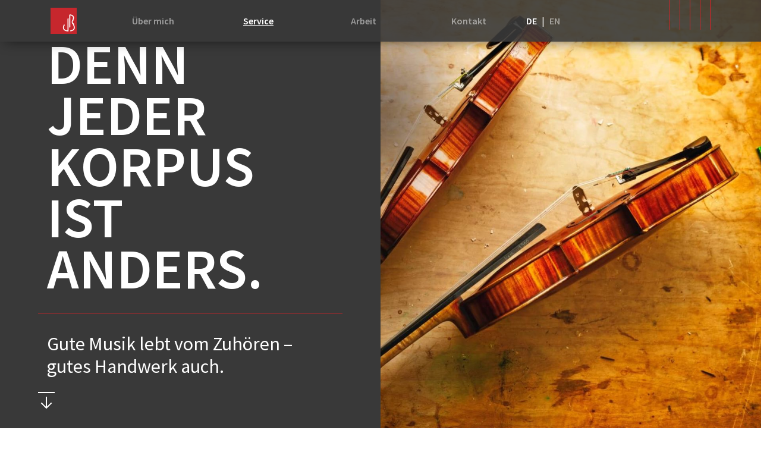

--- FILE ---
content_type: text/html; charset=utf-8
request_url: https://www.judithbauer.com/service
body_size: 5720
content:
<!doctype html>
<html data-vue-meta-server-rendered lang="de-DE" data-vue-meta="%7B%22lang%22:%7B%221%22:%22de-DE%22%7D%7D">
<head>
<meta data-vue-meta="1" name="description" content="Mein Handwerk ist meine Leidenschaft und die möchte ich mit Ihnen teilen. Erfahren Sie hier, was ich für Sie und Ihr Instrument tun kann!"><meta data-vue-meta="1" http-equiv="X-UA-Compatible" content="IE=edge"><meta data-vue-meta="1" charset="utf-8"><meta data-vue-meta="1" name="viewport" content="width=device-width,initial-scale=1"><meta data-vue-meta="1" name="format-detection" content="telephone=no"><meta data-vue-meta="1" name="msapplication-TileColor" content="#FFFFFF"><meta data-vue-meta="1" name="msapplication-config" content="/static/icons/browserconfig.xml"><meta data-vue-meta="1" name="theme-color" content="#FFFFFF"><meta data-vue-meta="1" name="apple-mobile-web-app-status-bar-style" content="default"><meta data-vue-meta="1" name="apple-mobile-web-app-capable" content="yes"><meta data-vue-meta="1" name="apple-mobile-web-app-title" content=""><meta data-vue-meta="1" name="application-name" content=""><meta data-vue-meta="1" property="twitter:title" content="Atelier Judith Bauer - Geigenbauerin | Service"><meta data-vue-meta="1" property="twitter:description" content="Mein Handwerk ist meine Leidenschaft und die möchte ich mit Ihnen teilen. Erfahren Sie hier, was ich für Sie und Ihr Instrument tun kann!"><meta data-vue-meta="1" property="twitter:image" content="https://undefined/dist/_averjs/img/618ab1c377c69d6a1ed06d2e0dea5d63-1920.jpg"><meta data-vue-meta="1" property="twitter:site" content=""><meta data-vue-meta="1" property="twitter:creator" content=""><meta data-vue-meta="1" property="og:type" content="website"><meta data-vue-meta="1" property="og:title" content="Atelier Judith Bauer - Geigenbauerin | Service"><meta data-vue-meta="1" property="og:description" content="Mein Handwerk ist meine Leidenschaft und die möchte ich mit Ihnen teilen. Erfahren Sie hier, was ich für Sie und Ihr Instrument tun kann!"><meta data-vue-meta="1" property="og:image" content="https://undefined/dist/_averjs/img/618ab1c377c69d6a1ed06d2e0dea5d63-1920.jpg"><meta data-vue-meta="1" property="og:site_name" content="judith.bauer.543"><meta data-vue-meta="1" property="og:url" content="https://undefined/service"><title>Atelier Judith Bauer - Geigenbauerin | Service</title><link data-vue-meta="1" rel="apple-touch-icon" sizes="180x180" href="/static/icons/apple-touch-icon.png"><link data-vue-meta="1" rel="icon" type="image/png" href="/static/icons/favicon-32x32.png" sizes="32x32"><link data-vue-meta="1" rel="icon" type="image/png" href="/static/icons/favicon-16x16.png" sizes="16x16"><link data-vue-meta="1" rel="manifest" href="/static/manifest.json"><link data-vue-meta="1" rel="mask-icon" href="/static/icons/safari-pinned-tab.svg" color="#FFFFFF"><link data-vue-meta="1" rel="shortcut icon" href="/static/icons/favicon.ico"><link data-vue-meta="1" rel="apple-touch-startup-image" media="(device-width: 320px) and (device-height: 568px) and (-webkit-device-pixel-ratio: 2) and (orientation: portrait)" href="/static/splashscreens/iphone5_splash.png"><link data-vue-meta="1" rel="apple-touch-startup-image" media="(device-width: 375px) and (device-height: 667px) and (-webkit-device-pixel-ratio: 2) and (orientation: portrait)" href="/static/splashscreens/iphone6_splash.png"><link data-vue-meta="1" rel="apple-touch-startup-image" media="(device-width: 621px) and (device-height: 1104px) and (-webkit-device-pixel-ratio: 3) and (orientation: portrait)" href="/static/splashscreens/iphoneplus_splash.png"><link data-vue-meta="1" rel="apple-touch-startup-image" media="(device-width: 375px) and (device-height: 812px) and (-webkit-device-pixel-ratio: 3) and (orientation: portrait)" href="/static/splashscreens/iphonex_splash.png"><link data-vue-meta="1" rel="apple-touch-startup-image" media="(device-width: 414px) and (device-height: 896px) and (-webkit-device-pixel-ratio: 2) and (orientation: portrait)" href="/static/splashscreens/iphonexr_splash.png"><link data-vue-meta="1" rel="apple-touch-startup-image" media="(device-width: 414px) and (device-height: 896px) and (-webkit-device-pixel-ratio: 3) and (orientation: portrait)" href="/static/splashscreens/iphonexsmax_splash.png"><link data-vue-meta="1" rel="apple-touch-startup-image" media="(device-width: 768px) and (device-height: 1024px) and (-webkit-device-pixel-ratio: 2) and (orientation: portrait)" href="/static/splashscreens/ipad_splash.png"><link data-vue-meta="1" rel="apple-touch-startup-image" media="(device-width: 834px) and (device-height: 1112px) and (-webkit-device-pixel-ratio: 2) and (orientation: portrait)" href="/static/splashscreens/ipadpro1_splash.png"><link data-vue-meta="1" rel="apple-touch-startup-image" media="(device-width: 834px) and (device-height: 1194px) and (-webkit-device-pixel-ratio: 2) and (orientation: portrait)" href="/static/splashscreens/ipadpro3_splash.png"><link data-vue-meta="1" rel="apple-touch-startup-image" media="(device-width: 1024px) and (device-height: 1366px) and (-webkit-device-pixel-ratio: 2) and (orientation: portrait)" href="/static/splashscreens/ipadpro2_splash.png"><link rel="stylesheet" href="/dist/_averjs/css/app.feadbbd57b2e36871bad.css"><link rel="preload" href="/dist/_averjs/css/app.feadbbd57b2e36871bad.css" as="style"><link rel="preload" href="/dist/_averjs/js/eb6f7361e1576a80e809.js" as="script"><link rel="prefetch" href="/dist/_averjs/js/3ef52a1603294da13bf0.js"><link rel="prefetch" href="/dist/_averjs/js/6eae17eb22cf3eb8758d.js"><link rel="prefetch" href="/dist/_averjs/js/6ceabe7db34ce04c8653.js"><link rel="prefetch" href="/dist/_averjs/js/2aab8cc9c7741f52f2e5.js"><link rel="prefetch" href="/dist/_averjs/js/05449150b584dca627dd.js"><link rel="prefetch" href="/dist/_averjs/js/fff0e4446de0e1e545d3.js"><link rel="prefetch" href="/dist/_averjs/js/9b3322d77cc8a6b95587.js"><link rel="prefetch" href="/dist/_averjs/js/9d86a1b2aed1e0d1ef3f.js"><link rel="prefetch" href="/dist/_averjs/js/41c4ab3a1c3a35146092.js"><link rel="prefetch" href="/dist/_averjs/js/5e02b176dff855bf0512.js"><link rel="prefetch" href="/dist/_averjs/js/689a8ce4f3b528d54346.js"><link rel="prefetch" href="/dist/_averjs/js/f6449c1adfdbc164e7a8.js"><link rel="prefetch" href="/dist/_averjs/js/07a6fd06c27f1365dd57.js"><link rel="prefetch" href="/dist/_averjs/js/3d6d4e3701c0e832dfff.js"><link rel="prefetch" href="/dist/_averjs/js/c22c840b5549951a4112.js"><link rel="prefetch" href="/dist/_averjs/js/0b60d4a49bc6a16d2687.js"><link rel="prefetch" href="/dist/_averjs/js/e97c79ed1b6330f84a0d.js"><link rel="prefetch" href="/dist/_averjs/js/8aaceda0010a9eae7f5e.js"><link rel="prefetch" href="/dist/_averjs/js/ae7fb3c842ca57a1360c.js"><link rel="prefetch" href="/dist/_averjs/js/3986e4fa81737dcd14e2.js"><link rel="prefetch" href="/dist/_averjs/js/c58ff2ce86c449789806.js"><link rel="prefetch" href="/dist/_averjs/js/3263751ef54e57b8b45c.js"><link rel="prefetch" href="/dist/_averjs/js/f6ecb23d97a30090428a.js"><link rel="prefetch" href="/dist/_averjs/js/973aadd3e41ae68ad6d9.js"><link rel="prefetch" href="/dist/_averjs/js/003057cb4005f7c10ff4.js"><link rel="prefetch" href="/dist/_averjs/js/a91ac7db44b6f1f7d257.js"><link rel="prefetch" href="/dist/_averjs/js/4cabc771806314226764.js"><link rel="prefetch" href="/dist/_averjs/js/c765d3a2c3fe8340a5ed.js"><link rel="prefetch" href="/dist/_averjs/css/384.8e9c263266703d5f7e12.css"><link rel="prefetch" href="/dist/_averjs/js/7f7adcff1b4329b1ebc4.js"><link rel="prefetch" href="/dist/_averjs/js/835a50ae2322fc652bf0.js"><link rel="prefetch" href="/dist/_averjs/js/535fc71786fb94feb8c8.js"><link rel="prefetch" href="/dist/_averjs/js/a44573bae3cc2ff30248.js"><link rel="prefetch" href="/dist/_averjs/js/ebc5c5fd0ca8d2a29eca.js"><link rel="prefetch" href="/dist/_averjs/js/c0666f93db4a2a642d33.js"><link rel="prefetch" href="/dist/_averjs/css/343.78d8849fd4af650efb80.css"><link rel="prefetch" href="/dist/_averjs/css/923.78d8849fd4af650efb80.css"><link rel="prefetch" href="/dist/_averjs/js/aa7245f7676aabd8975a.js"><link rel="prefetch" href="/dist/_averjs/js/d44ed1c7d8294a6ba225.js"><link rel="prefetch" href="/dist/_averjs/css/144.55a9dd93607d88fe7021.css"><link rel="prefetch" href="/dist/_averjs/css/250.4fe144435e5219f259c6.css"><link rel="prefetch" href="/dist/_averjs/css/454.4fe144435e5219f259c6.css"><link rel="prefetch" href="/dist/_averjs/css/202.401bf07ca9cfe8c59ef2.css"><link rel="prefetch" href="/dist/_averjs/css/511.401bf07ca9cfe8c59ef2.css"><link rel="prefetch" href="/dist/_averjs/css/348.1a8e1d705ebe4b08a79f.css"><link rel="prefetch" href="/dist/_averjs/css/872.da20228ba39a1f8a7871.css"><link rel="prefetch" href="/dist/_averjs/css/171.43281b9633fcee5f4cc7.css"><link rel="prefetch" href="/dist/_averjs/css/19.43281b9633fcee5f4cc7.css"><link rel="prefetch" href="/dist/_averjs/css/982.2974bdd1bfdae12c4568.css"><link rel="prefetch" href="/dist/_averjs/css/852.76d6091483e32137c615.css"><link rel="prefetch" href="/dist/_averjs/css/218.d6eee42e8ca9ddd147fd.css">
</head>
<body>
<div id="app" data-server-rendered="true"><nav class="navbar navbar-expand-md fixed-top _MbEpu8nZsOohRl9olAHD"><div class="container"><a href="/" aria-label="Zur Startseite" class="router-link-active navbar-brand _zY4ewlq1k0qz6Qd8hrv_"><img src="/dist/_averjs/img/97481789dbf9890d8def83b60a362fd8.svg" alt="Judith Bauer Logo"></a><div class="mr-4 ml-auto _Le9hM1SKMn2VAZ0pBRkr"><!----></div><a href="" aria-label="Die Nummer +49 961 - 76 22 97 75 anrufen" wrapper="" class="d-md-none _tw7cubXiDw_GseON9dlV"><span>+49 961 - 76 22 97 75</span> <svg aria-hidden="true" focusable="false" data-prefix="fal" data-icon="phone" role="img" xmlns="http://www.w3.org/2000/svg" viewBox="0 0 512 512" class="svg-inline--fa fa-phone fa-w-16 fa-fw"><path fill="currentColor" d="M487.8 24.1L387 .8c-14.7-3.4-29.8 4.2-35.8 18.1l-46.5 108.5c-5.5 12.7-1.8 27.7 8.9 36.5l53.9 44.1c-34 69.2-90.3 125.6-159.6 159.6l-44.1-53.9c-8.8-10.7-23.8-14.4-36.5-8.9L18.9 351.3C5 357.3-2.6 372.3.8 387L24 487.7C27.3 502 39.9 512 54.5 512 306.7 512 512 307.8 512 54.5c0-14.6-10-27.2-24.2-30.4zM55.1 480l-23-99.6 107.4-46 59.5 72.8c103.6-48.6 159.7-104.9 208.1-208.1l-72.8-59.5 46-107.4 99.6 23C479.7 289.7 289.6 479.7 55.1 480z"></path></svg></a><button type="button" aria-label="Navigation öffnen" class="navbar-toggler d-flex align-items-center d-md-none hamburger hamburger--collapse _CdIC35_4_kjvPki4zyXL"><span class="hamburger-box"><span class="hamburger-inner"></span></span></button><!----><div class="flex-fill __kD5oQQBzTT_OOKk2CU3"><ul class="navbar-nav w-100 justify-content-around"><li class="nav-item w-100 text-center _bw092rAx8CEL3Ar9XG_v"><a href="/" aria-label="Zur Seite Über mich" class="nav-link router-link-active"><span>Über mich</span><!----></a></li><li class="nav-item w-100 text-center _bw092rAx8CEL3Ar9XG_v _m8C5U3SSOfCa7KWEre4g"><a href="/service" aria-current="page" aria-label="Zur Seite Service" class="nav-link router-link-exact-active router-link-active"><span>Service</span><span class="sr-only">Service (Aktuelle Seite)</span></a></li><li class="nav-item w-100 text-center _bw092rAx8CEL3Ar9XG_v"><a href="/work" aria-label="Zur Seite Arbeit" class="nav-link"><span>Arbeit</span><!----></a></li><li class="nav-item w-100 text-center _bw092rAx8CEL3Ar9XG_v"><a href="/contact" aria-label="Zur Seite Kontakt" class="nav-link"><span>Kontakt</span><!----></a></li><li class="nav-item"><div class="nav-link"><a aria-label="Sprache auf Deutsch stellen" href class="_m8C5U3SSOfCa7KWEre4g"><span>DE</span></a><span class="mx-2">|</span><a aria-label="Sprache auf Englisch stellen" href><span>EN</span></a></div></li></ul></div><div class="d-none d-md-block _lErecBIFOEJW39TwpVhc"><span></span><span></span><span></span><span></span><span></span></div></div></nav><!----><main><header aria-label="Zwei Geigen von oben. Sie stehen seitlich auf der Kante auf einem Holztisch." class="d-flex flex-column _AyHEXaZUsD9YBEkJwxsC"><div class="_Kr6zzmlwFLxqJTcTXivu _N9L6KUa0mWVpG5K444Dl"><img data-src="/dist/_averjs/img/618ab1c377c69d6a1ed06d2e0dea5d63-1920.jpg" data-srcset="/dist/_averjs/img/618ab1c377c69d6a1ed06d2e0dea5d63-1920.jpg 1920w" data-sizes="100vw"></div><!----><div class="d-flex order-first flex-shrink-0 justify-content-center _hG91UzDF8nEzCHRyKxBW _N9L6KUa0mWVpG5K444Dl"><div class="container"><div class="row h-100"><div class="col-12 align-self-center"><div class="row"><h1 class="col-12 _N9L6KUa0mWVpG5K444Dl">Denn jeder Korpus ist anders.</h1><h2 class="col-12 _N9L6KUa0mWVpG5K444Dl">Gute Musik lebt vom Zuhören – gutes Handwerk auch.</h2></div></div></div></div></div><div class="_hgBHMj8YzbsXavylRy1R"><div class="_wu6jTrhSrz9L7WiZAIL7 text-center container-fluid p-0 text-md-left"><svg height="29" viewBox="0 0 28 29" width="28" xmlns="http://www.w3.org/2000/svg"><g fill="none" fill-rule="evenodd" stroke-width="2" transform="matrix(1 0 0 -1 1 27)"><path d="m13 19v-19"></path><g stroke-linecap="square"><path d="m21 8-8-8-8 8"></path><path d="m26 26h-26"></path></g></g></svg></div></div></header><div class="section"><section class="container py-5"><div class="row"><div class="col-12 col-md-11 offset-md-1"><div class="row"><div class="col-12 col-md-4 align-self-center" style="opacity:0"><img alt="Judith Bauer steht links neben Jordi Rodriguez Cayuelas. Beide halten zusammen eine Geige fest." data-src="/dist/_averjs/img/f033e4466ebc1b4efab4114caf9690ac-800.jpg" data-srcset="/dist/_averjs/img/f033e4466ebc1b4efab4114caf9690ac-800.jpg 800w" class="img-fluid"></div><div class="col-12 col-md-8 pt-4 pt-md-0 my-5 align-self-center" style="opacity:0"><q>Ich denke, Judith Bauer ist eine ausgezeichnete Geigenbauerin und ideal für Musiker, die ihr Instrument lieben. Neben Ihrer Expertise interessiert sich Judith auch sehr dafür, was den Musiker selbst bewegt. Sie arbeitet mit Hingabe daran, seinen Vorstellungen gerecht zu werden - auch wenn diese mal nicht so einfach zu erfüllen sind.</q><h3 class="small pt-2">Jordi Rodriguez Cayuelas, Konzertmeister des Philharmonischen Orchesters Kopenhagen</h3></div><div class="col-12 col-md-6 my-3 my-md-5">Ich nehme mir für jeden, der in meine Werkstatt kommt, Zeit. Zeit, um zuzuhören und zu verstehen, wie ich sein Instrument so verbessern kann, dass ihm das Spielen leichter fällt. Oder wie ich ein völlig neues Instrument erschaffen kann, das ganz und gar zu ihm passt.</div><div class="col-12 col-md-6 my-3 my-md-5">Egal, ob es darum geht, die Geige an besonders große oder kleine Hände anzupassen, ob Sie einen mehr oder weniger basslastigen Ton wollen, alle Saiten in ein ausgeglicheneres Verhältnis bringen oder insgesamt vielleicht einen reineren und offeneren Klang wollen - ich nehme mich Ihren Wünschen an.</div><div class="col-12 mt-5"><h3>Mein Werkstatt-Service auf einen Blick:</h3><ul class="list-style-red-rect"><li>Verleih und Verkauf von Geigen, Bratschen, Celli und ihren Bögen</li><li>Verkauf von Zubehör (Saiten, Kolophon, Schulterstützen, Kästen, ...)</li><li>Individuelle Beratung</li><li>Maßanfertigung von Instrumenten</li><li>Reparaturen jeder Art an Geigen, Bratschen und Celli, einiges auch am Kontrabass</li><li>Bogenbehaarung und gängige Reparaturen am Bogen wie Kopfplatte, Silberumwicklung, Daumenleder</li></ul><p>Gerne erstelle ich Ihnen ein kostenloses Angebot.</p></div><div class="col-12 pt-5 text-right _wu6jTrhSrz9L7WiZAIL7 _BPRE7FQEwKmddrU6oupa" style="opacity:0"><svg height="29" viewBox="0 0 28 29" width="28" xmlns="http://www.w3.org/2000/svg"><g fill="none" fill-rule="evenodd" stroke-width="2" transform="matrix(1 0 0 -1 1 27)"><path d="m13 19v-19"></path><g stroke-linecap="square"><path d="m21 8-8-8-8 8"></path><path d="m26 26h-26"></path></g></g></svg></div></div></div></div></section></div><div><section class="_yzSxIlIohJWcBzkeP0_H container-fluid px-0"><div class="row section"><div class="_Oo0AwYtGfn4RAKFd4kXe col-12" style="opacity:0"><img alt="Einzelne Bauteile einer Geige liegen auf einer Unterlage auf einem Tisch. Drumherum liegen Werkzeuge." data-src="/dist/_averjs/img/05c568474a5f3ef92fb49a17c2295ad1-1920.jpg" data-srcset="/dist/_averjs/img/05c568474a5f3ef92fb49a17c2295ad1-1920.jpg 1920w"></div></div></section></div></main><!----><footer class="_va7wEGfj0XSM1V7Cvg4e"><div class="_Kr7KnYDPU5pc8LMAI0yt"><div class="container"><div class="row"><div class="_wu6jTrhSrz9L7WiZAIL7 _BPRE7FQEwKmddrU6oupa col-12 text-right _je1XAXHLWj5PmiPBrU0Y"><svg height="29" viewBox="0 0 28 29" width="28" xmlns="http://www.w3.org/2000/svg"><g fill="none" fill-rule="evenodd" stroke-width="2" transform="translate(1 2)"><path d="m13 19v-19"></path><g stroke-linecap="square"><path d="m21 8-8-8-8 8"></path><path d="m26 26h-26"></path></g></g></svg></div><div class="col-12 py-5"><div class="row"><div class="col-12 col-md-6 text-center text-md-left"><h4>Atelier Judith Bauer - Geigenbauerin – Fertigung von Geigen, Celli und Bratschen - Verkauf und Reparatur</h4><div class="row mt-3"><address class="col-12 col-md-6">Regensburger Straße 17<br>92637 Weiden i.d.OPf.<br>Deutschland</address><div class="col-12 col-md-6"><a href="" aria-label="Die Nummer +49 174 - 47 26 67 2 anrufen"><span>+49 174 - 47 26 67 2</span> </a><br><a href="" aria-label="E-Mail senden"><span>
    judithbauer<span class="hidden"></span>(at)<span class="hidden"></span>gmx.net
  </span></a></div></div></div><div class="col-12 col-md-6 text-center text-md-right pt-3 pt-md-0 align-self-center"><a aria-label="Facebook-Seite von Judith Bauer öffnen" href="https://www.facebook.com/judith.bauer.543" target="_blank" rel="noreferrer"><svg aria-hidden="true" focusable="false" data-prefix="fab" data-icon="facebook" role="img" xmlns="http://www.w3.org/2000/svg" viewBox="0 0 448 512" class="svg-inline--fa fa-facebook fa-w-14"><path fill="currentColor" d="M448 56.7v398.5c0 13.7-11.1 24.7-24.7 24.7H309.1V306.5h58.2l8.7-67.6h-67v-43.2c0-19.6 5.4-32.9 33.5-32.9h35.8v-60.5c-6.2-.8-27.4-2.7-52.2-2.7-51.6 0-87 31.5-87 89.4v49.9h-58.4v67.6h58.4V480H24.7C11.1 480 0 468.9 0 455.3V56.7C0 43.1 11.1 32 24.7 32h398.5c13.7 0 24.8 11.1 24.8 24.7z"></path></svg></a></div><div class="col-12 _XeiCUiygHr6xVuMwX9jf"><ul class="list-unstyled d-flex justify-content-center"><li class="px-3"><a href="/imprint" aria-label="Zur Seite Impressum">Impressum</a></li><li class="px-3"><a href="/privacy" aria-label="Zur Seite Datenschutz">Datenschutz</a></li></ul></div></div></div></div></div></div></footer><div class="__cov-progress" style="background-color:#135b37;opacity:0;top:0;left:0;width:0%;height:2px;transition:opacity .6s"></div><div><div class="d-block d-sm-none"></div><div class="d-none d-sm-block d-md-none"></div><div class="d-none d-md-block d-lg-none"></div><div class="d-none d-lg-block d-xl-none"></div><div class="d-none d-xl-block"></div></div></div><script>window.__AVER_STATE__={data:[null]}</script><script>window.__INITIAL_STATE__={curtain:{closed:!0},route:{name:"service",path:"/service",hash:"",query:{},params:{},fullPath:"/service",meta:{showInNavigation:!0},from:{name:null,path:"/",hash:"",query:{},params:{},fullPath:"/",meta:{}}}}</script><script src="/dist/_averjs/js/eb6f7361e1576a80e809.js" defer></script>
</body>
</html>


--- FILE ---
content_type: text/css; charset=UTF-8
request_url: https://www.judithbauer.com/dist/_averjs/css/384.8e9c263266703d5f7e12.css
body_size: 1585
content:
/*!
 * Hamburgers
 * @description Tasty CSS-animated hamburgers
 * @author Jonathan Suh @jonsuh
 * @site https://jonsuh.com/hamburgers
 * @link https://github.com/jonsuh/hamburgers
 */.hamburger{background-color:transparent;border:0;color:inherit;cursor:pointer;display:inline-block;font:inherit;margin:0;overflow:visible;padding:0;text-transform:none;transition-duration:.15s;transition-property:opacity,filter;transition-timing-function:linear}.hamburger.is-active:hover,.hamburger:hover{opacity:.7}.hamburger.is-active .hamburger-inner,.hamburger.is-active .hamburger-inner:after,.hamburger.is-active .hamburger-inner:before{background-color:#da2127}.hamburger-box{display:inline-block;height:18px;position:relative;width:25px}.hamburger-inner{display:block;margin-top:-1px;top:50%}.hamburger-inner,.hamburger-inner:after,.hamburger-inner:before{background-color:#da2127;border-radius:none;height:2px;position:absolute;transition-duration:.15s;transition-property:transform;transition-timing-function:ease;width:25px}.hamburger-inner:after,.hamburger-inner:before{content:"";display:block}.hamburger-inner:before{top:-8px}.hamburger-inner:after{bottom:-8px}.hamburger--collapse .hamburger-inner{bottom:0;top:auto;transition-delay:.13s;transition-duration:.13s;transition-timing-function:cubic-bezier(.55,.055,.675,.19)}.hamburger--collapse .hamburger-inner:after{top:-16px;transition:top .2s cubic-bezier(.33333,.66667,.66667,1) .2s,opacity .1s linear}.hamburger--collapse .hamburger-inner:before{transition:top .12s cubic-bezier(.33333,.66667,.66667,1) .2s,transform .13s cubic-bezier(.55,.055,.675,.19)}.hamburger--collapse.is-active .hamburger-inner{transform:translate3d(0,-8px,0) rotate(-45deg);transition-delay:.22s;transition-timing-function:cubic-bezier(.215,.61,.355,1)}.hamburger--collapse.is-active .hamburger-inner:after{opacity:0;top:0;transition:top .2s cubic-bezier(.33333,0,.66667,.33333),opacity .1s linear .22s}.hamburger--collapse.is-active .hamburger-inner:before{top:0;transform:rotate(-90deg);transition:top .1s cubic-bezier(.33333,0,.66667,.33333) .16s,transform .13s cubic-bezier(.215,.61,.355,1) .25s}button:focus{outline:none}
._MbEpu8nZsOohRl9olAHD{background:rgba(57,57,57,.9);box-shadow:0 5px 23px -9px rgba(0,0,0,.75);color:#fff;transition:all .2s ease-in-out}@media(max-width:767.98px){._MbEpu8nZsOohRl9olAHD{color:#393939}}._MbEpu8nZsOohRl9olAHD._IR7PkKANPncDL9LpmnkC{background-color:#fff;color:#000}@media(max-width:767.98px){._MbEpu8nZsOohRl9olAHD._IR7PkKANPncDL9LpmnkC .__kD5oQQBzTT_OOKk2CU3{top:75px}}._MbEpu8nZsOohRl9olAHD._IR7PkKANPncDL9LpmnkC ._zY4ewlq1k0qz6Qd8hrv_{opacity:1!important}._MbEpu8nZsOohRl9olAHD._IR7PkKANPncDL9LpmnkC ._zY4ewlq1k0qz6Qd8hrv_ img{height:44px}._MbEpu8nZsOohRl9olAHD._IR7PkKANPncDL9LpmnkC ._bw092rAx8CEL3Ar9XG_v._m8C5U3SSOfCa7KWEre4g a,._MbEpu8nZsOohRl9olAHD._IR7PkKANPncDL9LpmnkC ._bw092rAx8CEL3Ar9XG_v:hover a{color:#393939}._MbEpu8nZsOohRl9olAHD._IR7PkKANPncDL9LpmnkC li a{color:rgba(57,57,57,.5)}._MbEpu8nZsOohRl9olAHD._IR7PkKANPncDL9LpmnkC li a._m8C5U3SSOfCa7KWEre4g,._MbEpu8nZsOohRl9olAHD._IR7PkKANPncDL9LpmnkC li a:hover{color:#393939}._MbEpu8nZsOohRl9olAHD ._Le9hM1SKMn2VAZ0pBRkr{color:#da2127;overflow:hidden;position:relative;z-index:2}._MbEpu8nZsOohRl9olAHD ._Le9hM1SKMn2VAZ0pBRkr span._EutRt5P7r1vQFXqP4jax{transition:all .3s ease-in-out}._MbEpu8nZsOohRl9olAHD ._Le9hM1SKMn2VAZ0pBRkr span._GKZ9EHg30YclxHeVXbaD{transition:all .3s ease-in-out .3s}._MbEpu8nZsOohRl9olAHD ._Le9hM1SKMn2VAZ0pBRkr span._PZTa6FWho8JXOtcrcJo1{transform:translateY(-20px)}._MbEpu8nZsOohRl9olAHD ._Le9hM1SKMn2VAZ0pBRkr span._G_uq9XPIUheTZVVUTZOJ,._MbEpu8nZsOohRl9olAHD ._Le9hM1SKMn2VAZ0pBRkr span._wHypsjJ2eYL0W6PdUACg{transform:translateY(0)}._MbEpu8nZsOohRl9olAHD ._Le9hM1SKMn2VAZ0pBRkr span._TaoYBlGunvTnOZE1ZmRg{transform:translateY(20px)}._MbEpu8nZsOohRl9olAHD ._H39054spqjIXDjugSVCV{background-color:hsla(0,0%,100%,.8);height:100vh;left:0;position:absolute;top:0;width:100vw;z-index:1}._MbEpu8nZsOohRl9olAHD ._H39054spqjIXDjugSVCV._GKZ9EHg30YclxHeVXbaD,._MbEpu8nZsOohRl9olAHD ._H39054spqjIXDjugSVCV._EutRt5P7r1vQFXqP4jax{transition:opacity .2s ease-in-out}._MbEpu8nZsOohRl9olAHD ._H39054spqjIXDjugSVCV._PZTa6FWho8JXOtcrcJo1,._MbEpu8nZsOohRl9olAHD ._H39054spqjIXDjugSVCV._TaoYBlGunvTnOZE1ZmRg{opacity:0}._MbEpu8nZsOohRl9olAHD ._H39054spqjIXDjugSVCV._G_uq9XPIUheTZVVUTZOJ,._MbEpu8nZsOohRl9olAHD ._H39054spqjIXDjugSVCV._wHypsjJ2eYL0W6PdUACg{opacity:1}._MbEpu8nZsOohRl9olAHD .__kD5oQQBzTT_OOKk2CU3{display:flex}@media(max-width:767.98px){._MbEpu8nZsOohRl9olAHD .__kD5oQQBzTT_OOKk2CU3{background-color:#fff;display:none;max-height:calc(100vh - 56px);overflow-x:hidden;overflow-y:scroll;position:absolute;right:5px;top:95px;transition:top .2s ease-in-out;width:300px;z-index:2}._MbEpu8nZsOohRl9olAHD .__kD5oQQBzTT_OOKk2CU3 ul{padding:2rem}._MbEpu8nZsOohRl9olAHD .__kD5oQQBzTT_OOKk2CU3 ul li{border-top:1px solid #da2127;font-size:1.2rem;text-align:right}._MbEpu8nZsOohRl9olAHD .__kD5oQQBzTT_OOKk2CU3 ul li:first-child{border-top:none}._MbEpu8nZsOohRl9olAHD .__kD5oQQBzTT_OOKk2CU3 ul li a{padding:.8rem 0;text-align:right}}@media(min-width:768px){._MbEpu8nZsOohRl9olAHD .__kD5oQQBzTT_OOKk2CU3{height:auto!important}}._MbEpu8nZsOohRl9olAHD ._zY4ewlq1k0qz6Qd8hrv_{opacity:1;position:relative;transition:all .2s ease-in-out;z-index:2}@media(min-width:768px){._MbEpu8nZsOohRl9olAHD ._zY4ewlq1k0qz6Qd8hrv_._orN3Fvn0fGR9nl8ebSNE{opacity:0}}._MbEpu8nZsOohRl9olAHD ._zY4ewlq1k0qz6Qd8hrv_ img{height:44px;transition:all .2s ease-in-out}@media(max-width:767.98px){._MbEpu8nZsOohRl9olAHD ._zY4ewlq1k0qz6Qd8hrv_ img{height:100px}}._MbEpu8nZsOohRl9olAHD ._tw7cubXiDw_GseON9dlV{font-size:1.4rem;margin-right:2rem}._MbEpu8nZsOohRl9olAHD ._tw7cubXiDw_GseON9dlV,._MbEpu8nZsOohRl9olAHD ._CdIC35_4_kjvPki4zyXL{color:#da2127;position:relative;z-index:2}._MbEpu8nZsOohRl9olAHD ._bw092rAx8CEL3Ar9XG_v._m8C5U3SSOfCa7KWEre4g a{color:#fff;text-decoration:underline}@media(max-width:767.98px){._MbEpu8nZsOohRl9olAHD ._bw092rAx8CEL3Ar9XG_v._m8C5U3SSOfCa7KWEre4g a{color:#393939}}._MbEpu8nZsOohRl9olAHD a{color:hsla(0,0%,100%,.5);font-weight:600;transition:all .2s ease-in-out}@media(max-width:767.98px){._MbEpu8nZsOohRl9olAHD a{color:rgba(57,57,57,.5)}}._MbEpu8nZsOohRl9olAHD a._m8C5U3SSOfCa7KWEre4g{color:#fff}@media(max-width:767.98px){._MbEpu8nZsOohRl9olAHD a._m8C5U3SSOfCa7KWEre4g{color:#393939}}._MbEpu8nZsOohRl9olAHD ._lErecBIFOEJW39TwpVhc{margin-left:10rem;margin-top:-.814rem}@media(max-width:991.98px){._MbEpu8nZsOohRl9olAHD ._lErecBIFOEJW39TwpVhc{margin-left:2rem}}._MbEpu8nZsOohRl9olAHD ._lErecBIFOEJW39TwpVhc span{background-color:#da2127;display:inline-block;height:50px;margin-left:1rem;width:1px}


--- FILE ---
content_type: text/css; charset=UTF-8
request_url: https://www.judithbauer.com/dist/_averjs/css/144.55a9dd93607d88fe7021.css
body_size: 152
content:
._rGQ3NhyM_RupH4rMV_9g{height:100vh;left:0;position:fixed;top:0;width:100%;z-index:1031}._rGQ3NhyM_RupH4rMV_9g._M4Y0hrrW4QLJ0q0CXTOe ._tGAUO_c52p3hgpNTGtjm,._rGQ3NhyM_RupH4rMV_9g._M4Y0hrrW4QLJ0q0CXTOe .__y6zQJkcv3J0xlBTqkeE span{left:auto;right:0}._rGQ3NhyM_RupH4rMV_9g ._tGAUO_c52p3hgpNTGtjm{background-color:#393939;height:100%;left:0;position:absolute;top:0;width:0;z-index:1}._rGQ3NhyM_RupH4rMV_9g .__y6zQJkcv3J0xlBTqkeE{height:8rem;position:relative;width:100%;z-index:2}._rGQ3NhyM_RupH4rMV_9g .__y6zQJkcv3J0xlBTqkeE span{background-color:#fff;display:block;height:1px;left:0;position:absolute;top:0;width:100%}._rGQ3NhyM_RupH4rMV_9g .__y6zQJkcv3J0xlBTqkeE span:first-child{margin-top:0}


--- FILE ---
content_type: text/css; charset=UTF-8
request_url: https://www.judithbauer.com/dist/_averjs/css/348.1a8e1d705ebe4b08a79f.css
body_size: 100
content:
._va7wEGfj0XSM1V7Cvg4e{color:#fff;position:relative;z-index:2}._va7wEGfj0XSM1V7Cvg4e ._je1XAXHLWj5PmiPBrU0Y{margin-top:-6rem}._va7wEGfj0XSM1V7Cvg4e ._Kr7KnYDPU5pc8LMAI0yt{background-color:#da2127}._va7wEGfj0XSM1V7Cvg4e ._Kr7KnYDPU5pc8LMAI0yt a{color:#fff}._va7wEGfj0XSM1V7Cvg4e ._Kr7KnYDPU5pc8LMAI0yt a:hover{color:#d9d9d9}._va7wEGfj0XSM1V7Cvg4e ._Kr7KnYDPU5pc8LMAI0yt ._XeiCUiygHr6xVuMwX9jf ul{border-top:1px solid #fff;margin-top:2rem;padding-top:2rem}


--- FILE ---
content_type: text/css; charset=UTF-8
request_url: https://www.judithbauer.com/dist/_averjs/css/343.78d8849fd4af650efb80.css
body_size: 726
content:
._AyHEXaZUsD9YBEkJwxsC{height:100vh;overflow:hidden;position:relative;width:100%}._AyHEXaZUsD9YBEkJwxsC ._hgBHMj8YzbsXavylRy1R{bottom:2rem;left:0;padding:0 4rem;position:absolute;width:100%;z-index:2}._AyHEXaZUsD9YBEkJwxsC ._RbTracWy3HDNcMniVMWw{height:108%;left:-4%;overflow:hidden;top:-4%;width:108%;z-index:1}._AyHEXaZUsD9YBEkJwxsC ._RbTracWy3HDNcMniVMWw,._AyHEXaZUsD9YBEkJwxsC ._RbTracWy3HDNcMniVMWw>div{background-position:73%;background-repeat:no-repeat;background-size:cover;position:absolute}._AyHEXaZUsD9YBEkJwxsC ._RbTracWy3HDNcMniVMWw>div{height:100%;left:0;right:0;width:100%}._AyHEXaZUsD9YBEkJwxsC ._RbTracWy3HDNcMniVMWw>div._RhI2wkKlrj4enJxpSmYL{top:150px}._AyHEXaZUsD9YBEkJwxsC ._RbTracWy3HDNcMniVMWw>div._RhI2wkKlrj4enJxpSmYL>div{background-position:50%;background-repeat:no-repeat;background-size:cover;height:200px;width:200px}._AyHEXaZUsD9YBEkJwxsC ._Kr6zzmlwFLxqJTcTXivu{background-blend-mode:multiply;background-position:50%,10vw 80px;background-repeat:no-repeat;background-size:cover,25%;height:100%;left:0;opacity:0;position:absolute;right:0;transition:opacity .3s ease-out;width:100%;z-index:1}._AyHEXaZUsD9YBEkJwxsC ._Kr6zzmlwFLxqJTcTXivu._zed3aFi6W30x5LrjtHTy{opacity:1}._AyHEXaZUsD9YBEkJwxsC ._Kr6zzmlwFLxqJTcTXivu img{height:0;visibility:hidden}._AyHEXaZUsD9YBEkJwxsC ._hG91UzDF8nEzCHRyKxBW{color:#fff;height:100%;left:0;padding:4rem 4rem 6rem;position:absolute;top:0;width:100%;z-index:2}@media(max-width:767.98px){._AyHEXaZUsD9YBEkJwxsC ._hG91UzDF8nEzCHRyKxBW{height:auto;padding:calc(70px + 5rem) 0 2rem;position:relative}}._AyHEXaZUsD9YBEkJwxsC ._hG91UzDF8nEzCHRyKxBW._N9L6KUa0mWVpG5K444Dl{background-color:#393939;width:50%}@media(max-width:767.98px){._AyHEXaZUsD9YBEkJwxsC ._hG91UzDF8nEzCHRyKxBW._N9L6KUa0mWVpG5K444Dl{color:#fff;width:100%}}._AyHEXaZUsD9YBEkJwxsC ._hG91UzDF8nEzCHRyKxBW._N9L6KUa0mWVpG5K444Dl._tovHJLyHEffL1B3ux_q9{left:auto;right:0}._AyHEXaZUsD9YBEkJwxsC ._hG91UzDF8nEzCHRyKxBW h1{border-bottom:1px solid #da2127;display:inline-block;font-weight:600;margin-bottom:2rem;padding-bottom:2rem;text-transform:uppercase}._AyHEXaZUsD9YBEkJwxsC ._hG91UzDF8nEzCHRyKxBW h1._GUmxazKtHnABsY9GH3dw{border-bottom:none;font-size:7rem;line-height:.9;margin-bottom:1rem;padding-bottom:0;text-shadow:5px 5px 20px #593f1e}@media(max-width:1200px){._AyHEXaZUsD9YBEkJwxsC ._hG91UzDF8nEzCHRyKxBW h1._GUmxazKtHnABsY9GH3dw{font-size:calc(1.825rem + 6.9vw)}}._AyHEXaZUsD9YBEkJwxsC ._hG91UzDF8nEzCHRyKxBW h1._N9L6KUa0mWVpG5K444Dl{font-size:6rem;line-height:.9}@media(max-width:1200px){._AyHEXaZUsD9YBEkJwxsC ._hG91UzDF8nEzCHRyKxBW h1._N9L6KUa0mWVpG5K444Dl{font-size:calc(1.725rem + 5.7vw)}}@media(min-width:768px){._AyHEXaZUsD9YBEkJwxsC ._hG91UzDF8nEzCHRyKxBW h1._N9L6KUa0mWVpG5K444Dl._tovHJLyHEffL1B3ux_q9{direction:rtl}}@media(max-width:767.98px){._AyHEXaZUsD9YBEkJwxsC ._hG91UzDF8nEzCHRyKxBW h1{border-bottom:none;margin-bottom:1rem;padding-bottom:0}}._AyHEXaZUsD9YBEkJwxsC ._hG91UzDF8nEzCHRyKxBW h2._GUmxazKtHnABsY9GH3dw{text-shadow:2px 2px 8px #593f1e}


--- FILE ---
content_type: text/css; charset=UTF-8
request_url: https://www.judithbauer.com/dist/_averjs/css/19.43281b9633fcee5f4cc7.css
body_size: -47
content:
._wu6jTrhSrz9L7WiZAIL7._BPRE7FQEwKmddrU6oupa svg{stroke:#da2127}._wu6jTrhSrz9L7WiZAIL7 svg{stroke:#fff;cursor:pointer}


--- FILE ---
content_type: text/css; charset=UTF-8
request_url: https://www.judithbauer.com/dist/_averjs/css/202.401bf07ca9cfe8c59ef2.css
body_size: 104
content:
._yzSxIlIohJWcBzkeP0_H{background-color:#fff;position:relative;z-index:2}._yzSxIlIohJWcBzkeP0_H ._Oo0AwYtGfn4RAKFd4kXe{margin-top:30px}@media(min-width:768px){._yzSxIlIohJWcBzkeP0_H ._Oo0AwYtGfn4RAKFd4kXe:first-child,._yzSxIlIohJWcBzkeP0_H ._Oo0AwYtGfn4RAKFd4kXe:nth-child(2){margin-top:0}}._yzSxIlIohJWcBzkeP0_H ._Oo0AwYtGfn4RAKFd4kXe img{height:calc(100vh - 70px);-o-object-fit:cover;object-fit:cover;width:100%}@media(max-width:767.98px){._yzSxIlIohJWcBzkeP0_H ._Oo0AwYtGfn4RAKFd4kXe img{margin-left:0;width:100%}}


--- FILE ---
content_type: text/css; charset=UTF-8
request_url: https://www.judithbauer.com/dist/_averjs/css/872.da20228ba39a1f8a7871.css
body_size: 114
content:
._wdTKbvhrxFU69A6NX4H1{color:#da2127;height:100%;left:50%;padding-top:70px;pointer-events:none;position:fixed;text-transform:uppercase;top:0;transform:translateX(-50%);z-index:1}._wdTKbvhrxFU69A6NX4H1._U5iECV9HS6fJcH3TZ0IA{color:#fff}._wdTKbvhrxFU69A6NX4H1 span{display:inline-block;margin-top:8rem;transform:rotate(-90deg);white-space:nowrap}


--- FILE ---
content_type: text/css; charset=UTF-8
request_url: https://www.judithbauer.com/dist/_averjs/css/171.43281b9633fcee5f4cc7.css
body_size: -47
content:
._wu6jTrhSrz9L7WiZAIL7._BPRE7FQEwKmddrU6oupa svg{stroke:#da2127}._wu6jTrhSrz9L7WiZAIL7 svg{stroke:#fff;cursor:pointer}


--- FILE ---
content_type: text/css; charset=UTF-8
request_url: https://www.judithbauer.com/dist/_averjs/css/982.2974bdd1bfdae12c4568.css
body_size: -75
content:
._eZBiB17xEtEYRfXq4XmH{background-color:#393939;color:#fff}


--- FILE ---
content_type: application/javascript; charset=UTF-8
request_url: https://www.judithbauer.com/dist/_averjs/js/c22c840b5549951a4112.js
body_size: 2277
content:
"use strict";(self.webpackChunksite=self.webpackChunksite||[]).push([[171],{4019:(t,e,r)=>{r.r(e),r.d(e,{default:()=>j}),r(6992),r(8674),r(9601),r(7727),r(2165);var o,l,n,i,s,a,p,u,c,f,y,d,g,h,x,w,v,m=r(3269),T=r(7326),k=r(1721),b=r(3229),Z=(r(9653),r(2222),r(5334)),X=r(2207),L=(r(1539),function(){return"undefined"!=typeof window}),P=function(){return o||L()&&(o=window.gsap)&&o.registerPlugin&&o},Y=function(t){return"string"==typeof t},_=function(t){return"function"==typeof t},A=function(t,e){var r="x"===e?"Width":"Height",o="scroll"+r,l="client"+r;return t===n||t===i||t===s?Math.max(i[o],s[o])-(n["inner"+r]||i[l]||s[l]):t[o]-t["offset"+r]},K=function(t,e){var r="scroll"+("x"===e?"Left":"Top");return t===n&&(null!=t.pageXOffset?r="page"+e.toUpperCase()+"Offset":t=null!=i[r]?i:s),function(){return t[r]}},B=function(t,e){if(!(t=a(t)[0])||!t.getBoundingClientRect)return console.warn("scrollTo target doesn't exist. Using 0")||{x:0,y:0};var r=t.getBoundingClientRect(),o=!e||e===n||e===s,l=o?{top:i.clientTop-(n.pageYOffset||i.scrollTop||s.scrollTop||0),left:i.clientLeft-(n.pageXOffset||i.scrollLeft||s.scrollLeft||0)}:e.getBoundingClientRect(),p={x:r.left-l.left,y:r.top-l.top};return!o&&e&&(p.x+=K(e,"x")(),p.y+=K(e,"y")()),p},I=function(t,e,r,o,l){return isNaN(t)||"object"==typeof t?Y(t)&&"="===t.charAt(1)?parseFloat(t.substr(2))*("-"===t.charAt(0)?-1:1)+o-l:"max"===t?A(e,r)-l:Math.min(A(e,r),B(t,e)[r]-l):parseFloat(t)-l},C=function(){o=P(),L()&&o&&document.body&&(n=window,s=document.body,i=document.documentElement,a=o.utils.toArray,o.config({autoKillThreshold:7}),p=o.config(),l=1)},O={version:"3.11.3",name:"scrollTo",rawVars:1,register:function(t){o=t,C()},init:function(t,e,r,i,s){l||C();var a=this,p=o.getProperty(t,"scrollSnapType");a.isWin=t===n,a.target=t,a.tween=r,e=function(t,e,r,o){if(_(t)&&(t=t(e,r,o)),"object"!=typeof t)return Y(t)&&"max"!==t&&"="!==t.charAt(1)?{x:t,y:t}:{y:t};if(t.nodeType)return{y:t,x:t};var l,n={};for(l in t)n[l]="onAutoKill"!==l&&_(t[l])?t[l](e,r,o):t[l];return n}(e,i,t,s),a.vars=e,a.autoKill=!!e.autoKill,a.getX=K(t,"x"),a.getY=K(t,"y"),a.x=a.xPrev=a.getX(),a.y=a.yPrev=a.getY(),"smooth"===o.getProperty(t,"scrollBehavior")&&o.set(t,{scrollBehavior:"auto"}),p&&"none"!==p&&(a.snap=1,a.snapInline=t.style.scrollSnapType,t.style.scrollSnapType="none"),null!=e.x?(a.add(a,"x",a.x,I(e.x,t,"x",a.x,e.offsetX||0),i,s),a._props.push("scrollTo_x")):a.skipX=1,null!=e.y?(a.add(a,"y",a.y,I(e.y,t,"y",a.y,e.offsetY||0),i,s),a._props.push("scrollTo_y")):a.skipY=1},render:function(t,e){for(var r,o,l,i,s,a=e._pt,u=e.target,c=e.tween,f=e.autoKill,y=e.xPrev,d=e.yPrev,g=e.isWin,h=e.snap,x=e.snapInline;a;)a.r(t,a.d),a=a._next;r=g||!e.skipX?e.getX():y,l=(o=g||!e.skipY?e.getY():d)-d,i=r-y,s=p.autoKillThreshold,e.x<0&&(e.x=0),e.y<0&&(e.y=0),f&&(!e.skipX&&(i>s||i<-s)&&r<A(u,"x")&&(e.skipX=1),!e.skipY&&(l>s||l<-s)&&o<A(u,"y")&&(e.skipY=1),e.skipX&&e.skipY&&(c.kill(),e.vars.onAutoKill&&e.vars.onAutoKill.apply(c,e.vars.onAutoKillParams||[]))),g?n.scrollTo(e.skipX?r:e.x,e.skipY?o:e.y):(e.skipY||(u.scrollTop=e.y),e.skipX||(u.scrollLeft=e.x)),!h||1!==t&&0!==t||(o=u.scrollTop,r=u.scrollLeft,x?u.style.scrollSnapType=x:u.style.removeProperty("scroll-snap-type"),u.scrollTop=o+1,u.scrollLeft=r+1,u.scrollTop=o,u.scrollLeft=r),e.xPrev=e.x,e.yPrev=e.y},kill:function(t){var e="scrollTo"===t;(e||"scrollTo_x"===t)&&(this.skipX=1),(e||"scrollTo_y"===t)&&(this.skipY=1)}};O.max=A,O.getOffset=B,O.buildGetter=K,P()&&o.registerPlugin(O);const z=(u=(0,Z.fI)(Boolean),c=(0,Z.fI)(Boolean),f=(0,Z.fI)(Number),y=(0,Z.fI)(Object),(0,Z.wA)((g=function(t){function e(){for(var e,r=arguments.length,o=new Array(r),l=0;l<r;l++)o[l]=arguments[l];return e=t.call.apply(t,[this].concat(o))||this,(0,m.Z)(e,"up",h,(0,T.Z)(e)),(0,m.Z)(e,"red",x,(0,T.Z)(e)),(0,m.Z)(e,"position",w,(0,T.Z)(e)),(0,m.Z)(e,"element",v,(0,T.Z)(e)),e.gsap=[O],e}return(0,k.Z)(e,t),e.prototype.scrollTo=function(){var t=0;this.position?t=this.position:this.element&&(t=this.element.$el.offsetTop),X.iC.to(window,1,{scrollTo:{y:t-70,autoKill:!1},ease:X.Lp.easeOut})},e}(Z.w3),h=(0,b.Z)(g.prototype,"up",[u],{configurable:!0,enumerable:!0,writable:!0,initializer:null}),x=(0,b.Z)(g.prototype,"red",[c],{configurable:!0,enumerable:!0,writable:!0,initializer:null}),w=(0,b.Z)(g.prototype,"position",[f],{configurable:!0,enumerable:!0,writable:!0,initializer:null}),v=(0,b.Z)(g.prototype,"element",[y],{configurable:!0,enumerable:!0,writable:!0,initializer:null}),d=g))||d),S={"scroll-to":"_wu6jTrhSrz9L7WiZAIL7",scrollTo:"_wu6jTrhSrz9L7WiZAIL7",red:"_BPRE7FQEwKmddrU6oupa"},j=(0,r(1900).Z)(z,(function(){var t=this,e=t._self._c;return e("div",{class:[t.$style.scrollTo,t.red&&t.$style.red]},[t.up?e("svg",{attrs:{height:"29",viewBox:"0 0 28 29",width:"28",xmlns:"http://www.w3.org/2000/svg"},on:{click:function(e){return t.scrollTo()}}},[e("g",{attrs:{fill:"none","fill-rule":"evenodd","stroke-width":"2",transform:"translate(1 2)"}},[e("path",{attrs:{d:"m13 19v-19"}}),e("g",{attrs:{"stroke-linecap":"square"}},[e("path",{attrs:{d:"m21 8-8-8-8 8"}}),e("path",{attrs:{d:"m26 26h-26"}})])])]):e("svg",{attrs:{height:"29",viewBox:"0 0 28 29",width:"28",xmlns:"http://www.w3.org/2000/svg"},on:{click:function(e){return t.scrollTo()}}},[e("g",{attrs:{fill:"none","fill-rule":"evenodd","stroke-width":"2",transform:"matrix(1 0 0 -1 1 27)"}},[e("path",{attrs:{d:"m13 19v-19"}}),e("g",{attrs:{"stroke-linecap":"square"}},[e("path",{attrs:{d:"m21 8-8-8-8 8"}}),e("path",{attrs:{d:"m26 26h-26"}})])])])])}),[],!1,(function(t){this.$style=S.locals||S}),null,null).exports}}]);

--- FILE ---
content_type: application/javascript; charset=UTF-8
request_url: https://www.judithbauer.com/dist/_averjs/js/3ef52a1603294da13bf0.js
body_size: 19892
content:
"use strict";(self.webpackChunksite=self.webpackChunksite||[]).push([[715],{8947:(t,e,n)=>{function r(t){return r="function"==typeof Symbol&&"symbol"==typeof Symbol.iterator?function(t){return typeof t}:function(t){return t&&"function"==typeof Symbol&&t.constructor===Symbol&&t!==Symbol.prototype?"symbol":typeof t},r(t)}function i(t,e){for(var n=0;n<e.length;n++){var r=e[n];r.enumerable=r.enumerable||!1,r.configurable=!0,"value"in r&&(r.writable=!0),Object.defineProperty(t,r.key,r)}}function o(t,e,n){return e in t?Object.defineProperty(t,e,{value:n,enumerable:!0,configurable:!0,writable:!0}):t[e]=n,t}function a(t){for(var e=1;e<arguments.length;e++){var n=null!=arguments[e]?arguments[e]:{},r=Object.keys(n);"function"==typeof Object.getOwnPropertySymbols&&(r=r.concat(Object.getOwnPropertySymbols(n).filter((function(t){return Object.getOwnPropertyDescriptor(n,t).enumerable})))),r.forEach((function(e){o(t,e,n[e])}))}return t}function s(t){return function(t){if(Array.isArray(t)){for(var e=0,n=new Array(t.length);e<t.length;e++)n[e]=t[e];return n}}(t)||function(t){if(Symbol.iterator in Object(t)||"[object Arguments]"===Object.prototype.toString.call(t))return Array.from(t)}(t)||function(){throw new TypeError("Invalid attempt to spread non-iterable instance")}()}n.d(e,{Qc:()=>$t,fL:()=>Pt,qv:()=>zt,vI:()=>kt,vc:()=>$});var c=function(){},l={},u={},f={mark:c,measure:c};try{"undefined"!=typeof window&&(l=window),"undefined"!=typeof document&&(u=document),"undefined"!=typeof MutationObserver&&MutationObserver,"undefined"!=typeof performance&&(f=performance)}catch(t){}var p=(l.navigator||{}).userAgent,d=void 0===p?"":p,h=l,m=u,g=f,y=(h.document,!!m.documentElement&&!!m.head&&"function"==typeof m.addEventListener&&"function"==typeof m.createElement),v=~d.indexOf("MSIE")||~d.indexOf("Trident/"),b="svg-inline--fa",w="data-fa-i2svg",_=[1,2,3,4,5,6,7,8,9,10],x=_.concat([11,12,13,14,15,16,17,18,19,20]),k=(["xs","sm","lg","fw","ul","li","border","pull-left","pull-right","spin","pulse","rotate-90","rotate-180","rotate-270","flip-horizontal","flip-vertical","flip-both","stack","stack-1x","stack-2x","inverse","layers","layers-text","layers-counter"].concat(_.map((function(t){return"".concat(t,"x")}))).concat(x.map((function(t){return"w-".concat(t)}))),h.FontAwesomeConfig||{});m&&"function"==typeof m.querySelector&&[["data-family-prefix","familyPrefix"],["data-replacement-class","replacementClass"],["data-auto-replace-svg","autoReplaceSvg"],["data-auto-add-css","autoAddCss"],["data-auto-a11y","autoA11y"],["data-search-pseudo-elements","searchPseudoElements"],["data-observe-mutations","observeMutations"],["data-mutate-approach","mutateApproach"],["data-keep-original-source","keepOriginalSource"],["data-measure-performance","measurePerformance"],["data-show-missing-icons","showMissingIcons"]].forEach((function(t){var e,n,r=(n=2,function(t){if(Array.isArray(t))return t}(e=t)||function(t,e){var n=[],r=!0,i=!1,o=void 0;try{for(var a,s=t[Symbol.iterator]();!(r=(a=s.next()).done)&&(n.push(a.value),!e||n.length!==e);r=!0);}catch(t){i=!0,o=t}finally{try{r||null==s.return||s.return()}finally{if(i)throw o}}return n}(e,n)||function(){throw new TypeError("Invalid attempt to destructure non-iterable instance")}()),i=r[0],o=r[1],a=function(t){return""===t||"false"!==t&&("true"===t||t)}(function(t){var e=m.querySelector("script["+t+"]");if(e)return e.getAttribute(t)}(i));null!=a&&(k[o]=a)}));var O=a({},{familyPrefix:"fa",replacementClass:b,autoReplaceSvg:!0,autoAddCss:!0,autoA11y:!0,searchPseudoElements:!1,observeMutations:!0,mutateApproach:"async",keepOriginalSource:!0,measurePerformance:!1,showMissingIcons:!0},k);O.autoReplaceSvg||(O.observeMutations=!1);var $=a({},O);h.FontAwesomeConfig=$;var z=h||{};z.___FONT_AWESOME___||(z.___FONT_AWESOME___={}),z.___FONT_AWESOME___.styles||(z.___FONT_AWESOME___.styles={}),z.___FONT_AWESOME___.hooks||(z.___FONT_AWESOME___.hooks={}),z.___FONT_AWESOME___.shims||(z.___FONT_AWESOME___.shims=[]);var P=z.___FONT_AWESOME___,j=[];y&&((m.documentElement.doScroll?/^loaded|^c/:/^loaded|^i|^c/).test(m.readyState)||m.addEventListener("DOMContentLoaded",(function t(){m.removeEventListener("DOMContentLoaded",t),j.map((function(t){return t()}))})));var S,E="pending",M="settled",C="fulfilled",A="rejected",L=function(){},I=void 0!==n.g&&void 0!==n.g.process&&"function"==typeof n.g.process.emit,N="undefined"==typeof setImmediate?setTimeout:setImmediate,R=[];function T(){for(var t=0;t<R.length;t++)R[t][0](R[t][1]);R=[],S=!1}function B(t,e){R.push([t,e]),S||(S=!0,N(T,0))}function W(t){var e=t.owner,n=e._state,r=e._data,i=t[n],o=t.then;if("function"==typeof i){n=C;try{r=i(r)}catch(t){V(o,t)}}D(o,r)||(n===C&&F(o,r),n===A&&V(o,r))}function D(t,e){var n;try{if(t===e)throw new TypeError("A promises callback cannot return that same promise.");if(e&&("function"==typeof e||"object"===r(e))){var i=e.then;if("function"==typeof i)return i.call(e,(function(r){n||(n=!0,e===r?G(t,r):F(t,r))}),(function(e){n||(n=!0,V(t,e))})),!0}}catch(e){return n||V(t,e),!0}return!1}function F(t,e){t!==e&&D(t,e)||G(t,e)}function G(t,e){t._state===E&&(t._state=M,t._data=e,B(q,t))}function V(t,e){t._state===E&&(t._state=M,t._data=e,B(X,t))}function H(t){t._then=t._then.forEach(W)}function q(t){t._state=C,H(t)}function X(t){t._state=A,H(t),!t._handled&&I&&n.g.process.emit("unhandledRejection",t._data,t)}function U(t){n.g.process.emit("rejectionHandled",t)}function Y(t){if("function"!=typeof t)throw new TypeError("Promise resolver "+t+" is not a function");if(this instanceof Y==0)throw new TypeError("Failed to construct 'Promise': Please use the 'new' operator, this object constructor cannot be called as a function.");this._then=[],function(t,e){function n(t){V(e,t)}try{t((function(t){F(e,t)}),n)}catch(t){n(t)}}(t,this)}Y.prototype={constructor:Y,_state:E,_then:null,_data:void 0,_handled:!1,then:function(t,e){var n={owner:this,then:new this.constructor(L),fulfilled:t,rejected:e};return!e&&!t||this._handled||(this._handled=!0,this._state===A&&I&&B(U,this)),this._state===C||this._state===A?B(W,n):this._then.push(n),n.then},catch:function(t){return this.then(null,t)}},Y.all=function(t){if(!Array.isArray(t))throw new TypeError("You must pass an array to Promise.all().");return new Y((function(e,n){var r=[],i=0;function o(t){return i++,function(n){r[t]=n,--i||e(r)}}for(var a,s=0;s<t.length;s++)(a=t[s])&&"function"==typeof a.then?a.then(o(s),n):r[s]=a;i||e(r)}))},Y.race=function(t){if(!Array.isArray(t))throw new TypeError("You must pass an array to Promise.race().");return new Y((function(e,n){for(var r,i=0;i<t.length;i++)(r=t[i])&&"function"==typeof r.then?r.then(e,n):e(r)}))},Y.resolve=function(t){return t&&"object"===r(t)&&t.constructor===Y?t:new Y((function(e){e(t)}))},Y.reject=function(t){return new Y((function(e,n){n(t)}))};var K=16,Z={size:16,x:0,y:0,rotate:0,flipX:!1,flipY:!1};function Q(){for(var t=12,e="";t-- >0;)e+="0123456789abcdefghijklmnopqrstuvwxyzABCDEFGHIJKLMNOPQRSTUVWXYZ"[62*Math.random()|0];return e}function J(t){return"".concat(t).replace(/&/g,"&amp;").replace(/"/g,"&quot;").replace(/'/g,"&#39;").replace(/</g,"&lt;").replace(/>/g,"&gt;")}function tt(t){return Object.keys(t||{}).reduce((function(e,n){return e+"".concat(n,": ").concat(t[n],";")}),"")}function et(t){return t.size!==Z.size||t.x!==Z.x||t.y!==Z.y||t.rotate!==Z.rotate||t.flipX||t.flipY}function nt(t){var e=t.transform,n=t.containerWidth,r=t.iconWidth,i={transform:"translate(".concat(n/2," 256)")},o="translate(".concat(32*e.x,", ").concat(32*e.y,") "),a="scale(".concat(e.size/16*(e.flipX?-1:1),", ").concat(e.size/16*(e.flipY?-1:1),") "),s="rotate(".concat(e.rotate," 0 0)");return{outer:i,inner:{transform:"".concat(o," ").concat(a," ").concat(s)},path:{transform:"translate(".concat(r/2*-1," -256)")}}}var rt={x:0,y:0,width:"100%",height:"100%"};function it(t){var e=t.icons,n=e.main,r=e.mask,i=t.prefix,o=t.iconName,s=t.transform,c=t.symbol,l=t.title,u=t.extra,f=t.watchable,p=void 0!==f&&f,d=r.found?r:n,h=d.width,m=d.height,g="fa-w-".concat(Math.ceil(h/m*16)),y=[$.replacementClass,o?"".concat($.familyPrefix,"-").concat(o):"",g].filter((function(t){return-1===u.classes.indexOf(t)})).concat(u.classes).join(" "),v={children:[],attributes:a({},u.attributes,{"data-prefix":i,"data-icon":o,class:y,role:"img",xmlns:"http://www.w3.org/2000/svg",viewBox:"0 0 ".concat(h," ").concat(m)})};p&&(v.attributes[w]=""),l&&v.children.push({tag:"title",attributes:{id:v.attributes["aria-labelledby"]||"title-".concat(Q())},children:[l]});var b=a({},v,{prefix:i,iconName:o,main:n,mask:r,transform:s,symbol:c,styles:u.styles}),_=r.found&&n.found?function(t){var e=t.children,n=t.attributes,r=t.main,i=t.mask,o=t.transform,s=r.width,c=r.icon,l=i.width,u=i.icon,f=nt({transform:o,containerWidth:l,iconWidth:s}),p={tag:"rect",attributes:a({},rt,{fill:"white"})},d={tag:"g",attributes:a({},f.inner),children:[{tag:"path",attributes:a({},c.attributes,f.path,{fill:"black"})}]},h={tag:"g",attributes:a({},f.outer),children:[d]},m="mask-".concat(Q()),g="clip-".concat(Q()),y={tag:"defs",children:[{tag:"clipPath",attributes:{id:g},children:[u]},{tag:"mask",attributes:a({},rt,{id:m,maskUnits:"userSpaceOnUse",maskContentUnits:"userSpaceOnUse"}),children:[p,h]}]};return e.push(y,{tag:"rect",attributes:a({fill:"currentColor","clip-path":"url(#".concat(g,")"),mask:"url(#".concat(m,")")},rt)}),{children:e,attributes:n}}(b):function(t){var e=t.children,n=t.attributes,r=t.main,i=t.transform,o=tt(t.styles);if(o.length>0&&(n.style=o),et(i)){var s=nt({transform:i,containerWidth:r.width,iconWidth:r.width});e.push({tag:"g",attributes:a({},s.outer),children:[{tag:"g",attributes:a({},s.inner),children:[{tag:r.icon.tag,children:r.icon.children,attributes:a({},r.icon.attributes,s.path)}]}]})}else e.push(r.icon);return{children:e,attributes:n}}(b),x=_.children,k=_.attributes;return b.children=x,b.attributes=k,c?function(t){var e=t.prefix,n=t.iconName,r=t.children,i=t.attributes,o=t.symbol;return[{tag:"svg",attributes:{style:"display: none;"},children:[{tag:"symbol",attributes:a({},i,{id:!0===o?"".concat(e,"-").concat($.familyPrefix,"-").concat(n):o}),children:r}]}]}(b):function(t){var e=t.children,n=t.main,r=t.mask,i=t.attributes,o=t.styles,s=t.transform;if(et(s)&&n.found&&!r.found){var c={x:n.width/n.height/2,y:.5};i.style=tt(a({},o,{"transform-origin":"".concat(c.x+s.x/16,"em ").concat(c.y+s.y/16,"em")}))}return[{tag:"svg",attributes:i,children:e}]}(b)}function ot(t){var e=t.content,n=t.width,r=t.height,i=t.transform,o=t.title,s=t.extra,c=t.watchable,l=void 0!==c&&c,u=a({},s.attributes,o?{title:o}:{},{class:s.classes.join(" ")});l&&(u[w]="");var f=a({},s.styles);et(i)&&(f.transform=function(t){var e=t.transform,n=t.width,r=void 0===n?16:n,i=t.height,o=void 0===i?16:i,a=t.startCentered,s=void 0!==a&&a,c="";return c+=s&&v?"translate(".concat(e.x/K-r/2,"em, ").concat(e.y/K-o/2,"em) "):s?"translate(calc(-50% + ".concat(e.x/K,"em), calc(-50% + ").concat(e.y/K,"em)) "):"translate(".concat(e.x/K,"em, ").concat(e.y/K,"em) "),(c+="scale(".concat(e.size/K*(e.flipX?-1:1),", ").concat(e.size/K*(e.flipY?-1:1),") "))+"rotate(".concat(e.rotate,"deg) ")}({transform:i,startCentered:!0,width:n,height:r}),f["-webkit-transform"]=f.transform);var p=tt(f);p.length>0&&(u.style=p);var d=[];return d.push({tag:"span",attributes:u,children:[e]}),o&&d.push({tag:"span",attributes:{class:"sr-only"},children:[o]}),d}var at=($.measurePerformance&&g&&g.mark&&g.measure,function(t,e,n,r){var i,o,a,s=Object.keys(t),c=s.length,l=void 0!==r?function(t,e){return function(n,r,i,o){return t.call(e,n,r,i,o)}}(e,r):e;for(void 0===n?(i=1,a=t[s[0]]):(i=0,a=n);i<c;i++)a=l(a,t[o=s[i]],o,t);return a});function st(t,e){var n=arguments.length>2&&void 0!==arguments[2]?arguments[2]:{},r=n.skipHooks,i=void 0!==r&&r,o=Object.keys(e).reduce((function(t,n){var r=e[n];return r.icon?t[r.iconName]=r.icon:t[n]=r,t}),{});"function"!=typeof P.hooks.addPack||i?P.styles[t]=a({},P.styles[t]||{},o):P.hooks.addPack(t,o),"fas"===t&&st("fa",e)}var ct=P.styles,lt=P.shims,ut=function(){var t=function(t){return at(ct,(function(e,n,r){return e[r]=at(n,t,{}),e}),{})};t((function(t,e,n){return e[3]&&(t[e[3]]=n),t})),t((function(t,e,n){var r=e[2];return t[n]=n,r.forEach((function(e){t[e]=n})),t}));var e="far"in ct;at(lt,(function(t,n){var r=n[0],i=n[1],o=n[2];return"far"!==i||e||(i="fas"),t[r]={prefix:i,iconName:o},t}),{})};function ft(t,e,n){if(t&&t[e]&&t[e][n])return{prefix:e,iconName:n,icon:t[e][n]}}function pt(t){var e=t.tag,n=t.attributes,r=void 0===n?{}:n,i=t.children,o=void 0===i?[]:i;return"string"==typeof t?J(t):"<".concat(e," ").concat(function(t){return Object.keys(t||{}).reduce((function(e,n){return e+"".concat(n,'="').concat(J(t[n]),'" ')}),"").trim()}(r),">").concat(o.map(pt).join(""),"</").concat(e,">")}ut(),P.styles;function dt(t){this.name="MissingIcon",this.message=t||"Icon unavailable",this.stack=(new Error).stack}dt.prototype=Object.create(Error.prototype),dt.prototype.constructor=dt;var ht={fill:"currentColor"},mt={attributeType:"XML",repeatCount:"indefinite",dur:"2s"},gt=(a({},ht,{d:"M156.5,447.7l-12.6,29.5c-18.7-9.5-35.9-21.2-51.5-34.9l22.7-22.7C127.6,430.5,141.5,440,156.5,447.7z M40.6,272H8.5 c1.4,21.2,5.4,41.7,11.7,61.1L50,321.2C45.1,305.5,41.8,289,40.6,272z M40.6,240c1.4-18.8,5.2-37,11.1-54.1l-29.5-12.6 C14.7,194.3,10,216.7,8.5,240H40.6z M64.3,156.5c7.8-14.9,17.2-28.8,28.1-41.5L69.7,92.3c-13.7,15.6-25.5,32.8-34.9,51.5 L64.3,156.5z M397,419.6c-13.9,12-29.4,22.3-46.1,30.4l11.9,29.8c20.7-9.9,39.8-22.6,56.9-37.6L397,419.6z M115,92.4 c13.9-12,29.4-22.3,46.1-30.4l-11.9-29.8c-20.7,9.9-39.8,22.6-56.8,37.6L115,92.4z M447.7,355.5c-7.8,14.9-17.2,28.8-28.1,41.5 l22.7,22.7c13.7-15.6,25.5-32.9,34.9-51.5L447.7,355.5z M471.4,272c-1.4,18.8-5.2,37-11.1,54.1l29.5,12.6 c7.5-21.1,12.2-43.5,13.6-66.8H471.4z M321.2,462c-15.7,5-32.2,8.2-49.2,9.4v32.1c21.2-1.4,41.7-5.4,61.1-11.7L321.2,462z M240,471.4c-18.8-1.4-37-5.2-54.1-11.1l-12.6,29.5c21.1,7.5,43.5,12.2,66.8,13.6V471.4z M462,190.8c5,15.7,8.2,32.2,9.4,49.2h32.1 c-1.4-21.2-5.4-41.7-11.7-61.1L462,190.8z M92.4,397c-12-13.9-22.3-29.4-30.4-46.1l-29.8,11.9c9.9,20.7,22.6,39.8,37.6,56.9 L92.4,397z M272,40.6c18.8,1.4,36.9,5.2,54.1,11.1l12.6-29.5C317.7,14.7,295.3,10,272,8.5V40.6z M190.8,50 c15.7-5,32.2-8.2,49.2-9.4V8.5c-21.2,1.4-41.7,5.4-61.1,11.7L190.8,50z M442.3,92.3L419.6,115c12,13.9,22.3,29.4,30.5,46.1 l29.8-11.9C470,128.5,457.3,109.4,442.3,92.3z M397,92.4l22.7-22.7c-15.6-13.7-32.8-25.5-51.5-34.9l-12.6,29.5 C370.4,72.1,384.4,81.5,397,92.4z"}),a({},mt,{attributeName:"opacity"}));a({},ht,{cx:"256",cy:"364",r:"28"}),a({},mt,{attributeName:"r",values:"28;14;28;28;14;28;"}),a({},gt,{values:"1;0;1;1;0;1;"}),a({},ht,{opacity:"1",d:"M263.7,312h-16c-6.6,0-12-5.4-12-12c0-71,77.4-63.9,77.4-107.8c0-20-17.8-40.2-57.4-40.2c-29.1,0-44.3,9.6-59.2,28.7 c-3.9,5-11.1,6-16.2,2.4l-13.1-9.2c-5.6-3.9-6.9-11.8-2.6-17.2c21.2-27.2,46.4-44.7,91.2-44.7c52.3,0,97.4,29.8,97.4,80.2 c0,67.6-77.4,63.5-77.4,107.8C275.7,306.6,270.3,312,263.7,312z"}),a({},gt,{values:"1;0;0;0;0;1;"}),a({},ht,{opacity:"0",d:"M232.5,134.5l7,168c0.3,6.4,5.6,11.5,12,11.5h9c6.4,0,11.7-5.1,12-11.5l7-168c0.3-6.8-5.2-12.5-12-12.5h-23 C237.7,122,232.2,127.7,232.5,134.5z"}),a({},gt,{values:"0;0;1;1;0;0;"}),P.styles,P.styles;var yt=function(){function t(){!function(t,e){if(!(t instanceof e))throw new TypeError("Cannot call a class as a function")}(this,t),this.definitions={}}var e,n;return e=t,n=[{key:"add",value:function(){for(var t=this,e=arguments.length,n=new Array(e),r=0;r<e;r++)n[r]=arguments[r];var i=n.reduce(this._pullDefinitions,{});Object.keys(i).forEach((function(e){t.definitions[e]=a({},t.definitions[e]||{},i[e]),st(e,i[e]),ut()}))}},{key:"reset",value:function(){this.definitions={}}},{key:"_pullDefinitions",value:function(t,e){var n=e.prefix&&e.iconName&&e.icon?{0:e}:e;return Object.keys(n).map((function(e){var r=n[e],i=r.prefix,o=r.iconName,a=r.icon;t[i]||(t[i]={}),t[i][o]=a})),t}}],n&&i(e.prototype,n),t}();function vt(t){return{found:!0,width:t[0],height:t[1],icon:{tag:"path",attributes:{fill:"currentColor",d:t.slice(4)[0]}}}}function bt(){$.autoAddCss&&!Ot&&(function(t){if(t&&y){var e=m.createElement("style");e.setAttribute("type","text/css"),e.innerHTML=t;for(var n=m.head.childNodes,r=null,i=n.length-1;i>-1;i--){var o=n[i],a=(o.tagName||"").toUpperCase();["STYLE","LINK"].indexOf(a)>-1&&(r=o)}m.head.insertBefore(e,r)}}(function(){var t=b,e=$.familyPrefix,n=$.replacementClass,r='svg:not(:root).svg-inline--fa {\n  overflow: visible;\n}\n\n.svg-inline--fa {\n  display: inline-block;\n  font-size: inherit;\n  height: 1em;\n  overflow: visible;\n  vertical-align: -0.125em;\n}\n.svg-inline--fa.fa-lg {\n  vertical-align: -0.225em;\n}\n.svg-inline--fa.fa-w-1 {\n  width: 0.0625em;\n}\n.svg-inline--fa.fa-w-2 {\n  width: 0.125em;\n}\n.svg-inline--fa.fa-w-3 {\n  width: 0.1875em;\n}\n.svg-inline--fa.fa-w-4 {\n  width: 0.25em;\n}\n.svg-inline--fa.fa-w-5 {\n  width: 0.3125em;\n}\n.svg-inline--fa.fa-w-6 {\n  width: 0.375em;\n}\n.svg-inline--fa.fa-w-7 {\n  width: 0.4375em;\n}\n.svg-inline--fa.fa-w-8 {\n  width: 0.5em;\n}\n.svg-inline--fa.fa-w-9 {\n  width: 0.5625em;\n}\n.svg-inline--fa.fa-w-10 {\n  width: 0.625em;\n}\n.svg-inline--fa.fa-w-11 {\n  width: 0.6875em;\n}\n.svg-inline--fa.fa-w-12 {\n  width: 0.75em;\n}\n.svg-inline--fa.fa-w-13 {\n  width: 0.8125em;\n}\n.svg-inline--fa.fa-w-14 {\n  width: 0.875em;\n}\n.svg-inline--fa.fa-w-15 {\n  width: 0.9375em;\n}\n.svg-inline--fa.fa-w-16 {\n  width: 1em;\n}\n.svg-inline--fa.fa-w-17 {\n  width: 1.0625em;\n}\n.svg-inline--fa.fa-w-18 {\n  width: 1.125em;\n}\n.svg-inline--fa.fa-w-19 {\n  width: 1.1875em;\n}\n.svg-inline--fa.fa-w-20 {\n  width: 1.25em;\n}\n.svg-inline--fa.fa-pull-left {\n  margin-right: 0.3em;\n  width: auto;\n}\n.svg-inline--fa.fa-pull-right {\n  margin-left: 0.3em;\n  width: auto;\n}\n.svg-inline--fa.fa-border {\n  height: 1.5em;\n}\n.svg-inline--fa.fa-li {\n  width: 2em;\n}\n.svg-inline--fa.fa-fw {\n  width: 1.25em;\n}\n\n.fa-layers svg.svg-inline--fa {\n  bottom: 0;\n  left: 0;\n  margin: auto;\n  position: absolute;\n  right: 0;\n  top: 0;\n}\n\n.fa-layers {\n  display: inline-block;\n  height: 1em;\n  position: relative;\n  text-align: center;\n  vertical-align: -0.125em;\n  width: 1em;\n}\n.fa-layers svg.svg-inline--fa {\n  -webkit-transform-origin: center center;\n          transform-origin: center center;\n}\n\n.fa-layers-counter, .fa-layers-text {\n  display: inline-block;\n  position: absolute;\n  text-align: center;\n}\n\n.fa-layers-text {\n  left: 50%;\n  top: 50%;\n  -webkit-transform: translate(-50%, -50%);\n          transform: translate(-50%, -50%);\n  -webkit-transform-origin: center center;\n          transform-origin: center center;\n}\n\n.fa-layers-counter {\n  background-color: #ff253a;\n  border-radius: 1em;\n  -webkit-box-sizing: border-box;\n          box-sizing: border-box;\n  color: #fff;\n  height: 1.5em;\n  line-height: 1;\n  max-width: 5em;\n  min-width: 1.5em;\n  overflow: hidden;\n  padding: 0.25em;\n  right: 0;\n  text-overflow: ellipsis;\n  top: 0;\n  -webkit-transform: scale(0.25);\n          transform: scale(0.25);\n  -webkit-transform-origin: top right;\n          transform-origin: top right;\n}\n\n.fa-layers-bottom-right {\n  bottom: 0;\n  right: 0;\n  top: auto;\n  -webkit-transform: scale(0.25);\n          transform: scale(0.25);\n  -webkit-transform-origin: bottom right;\n          transform-origin: bottom right;\n}\n\n.fa-layers-bottom-left {\n  bottom: 0;\n  left: 0;\n  right: auto;\n  top: auto;\n  -webkit-transform: scale(0.25);\n          transform: scale(0.25);\n  -webkit-transform-origin: bottom left;\n          transform-origin: bottom left;\n}\n\n.fa-layers-top-right {\n  right: 0;\n  top: 0;\n  -webkit-transform: scale(0.25);\n          transform: scale(0.25);\n  -webkit-transform-origin: top right;\n          transform-origin: top right;\n}\n\n.fa-layers-top-left {\n  left: 0;\n  right: auto;\n  top: 0;\n  -webkit-transform: scale(0.25);\n          transform: scale(0.25);\n  -webkit-transform-origin: top left;\n          transform-origin: top left;\n}\n\n.fa-lg {\n  font-size: 1.3333333333em;\n  line-height: 0.75em;\n  vertical-align: -0.0667em;\n}\n\n.fa-xs {\n  font-size: 0.75em;\n}\n\n.fa-sm {\n  font-size: 0.875em;\n}\n\n.fa-1x {\n  font-size: 1em;\n}\n\n.fa-2x {\n  font-size: 2em;\n}\n\n.fa-3x {\n  font-size: 3em;\n}\n\n.fa-4x {\n  font-size: 4em;\n}\n\n.fa-5x {\n  font-size: 5em;\n}\n\n.fa-6x {\n  font-size: 6em;\n}\n\n.fa-7x {\n  font-size: 7em;\n}\n\n.fa-8x {\n  font-size: 8em;\n}\n\n.fa-9x {\n  font-size: 9em;\n}\n\n.fa-10x {\n  font-size: 10em;\n}\n\n.fa-fw {\n  text-align: center;\n  width: 1.25em;\n}\n\n.fa-ul {\n  list-style-type: none;\n  margin-left: 2.5em;\n  padding-left: 0;\n}\n.fa-ul > li {\n  position: relative;\n}\n\n.fa-li {\n  left: -2em;\n  position: absolute;\n  text-align: center;\n  width: 2em;\n  line-height: inherit;\n}\n\n.fa-border {\n  border: solid 0.08em #eee;\n  border-radius: 0.1em;\n  padding: 0.2em 0.25em 0.15em;\n}\n\n.fa-pull-left {\n  float: left;\n}\n\n.fa-pull-right {\n  float: right;\n}\n\n.fa.fa-pull-left,\n.fas.fa-pull-left,\n.far.fa-pull-left,\n.fal.fa-pull-left,\n.fab.fa-pull-left {\n  margin-right: 0.3em;\n}\n.fa.fa-pull-right,\n.fas.fa-pull-right,\n.far.fa-pull-right,\n.fal.fa-pull-right,\n.fab.fa-pull-right {\n  margin-left: 0.3em;\n}\n\n.fa-spin {\n  -webkit-animation: fa-spin 2s infinite linear;\n          animation: fa-spin 2s infinite linear;\n}\n\n.fa-pulse {\n  -webkit-animation: fa-spin 1s infinite steps(8);\n          animation: fa-spin 1s infinite steps(8);\n}\n\n@-webkit-keyframes fa-spin {\n  0% {\n    -webkit-transform: rotate(0deg);\n            transform: rotate(0deg);\n  }\n  100% {\n    -webkit-transform: rotate(360deg);\n            transform: rotate(360deg);\n  }\n}\n\n@keyframes fa-spin {\n  0% {\n    -webkit-transform: rotate(0deg);\n            transform: rotate(0deg);\n  }\n  100% {\n    -webkit-transform: rotate(360deg);\n            transform: rotate(360deg);\n  }\n}\n.fa-rotate-90 {\n  -ms-filter: "progid:DXImageTransform.Microsoft.BasicImage(rotation=1)";\n  -webkit-transform: rotate(90deg);\n          transform: rotate(90deg);\n}\n\n.fa-rotate-180 {\n  -ms-filter: "progid:DXImageTransform.Microsoft.BasicImage(rotation=2)";\n  -webkit-transform: rotate(180deg);\n          transform: rotate(180deg);\n}\n\n.fa-rotate-270 {\n  -ms-filter: "progid:DXImageTransform.Microsoft.BasicImage(rotation=3)";\n  -webkit-transform: rotate(270deg);\n          transform: rotate(270deg);\n}\n\n.fa-flip-horizontal {\n  -ms-filter: "progid:DXImageTransform.Microsoft.BasicImage(rotation=0, mirror=1)";\n  -webkit-transform: scale(-1, 1);\n          transform: scale(-1, 1);\n}\n\n.fa-flip-vertical {\n  -ms-filter: "progid:DXImageTransform.Microsoft.BasicImage(rotation=2, mirror=1)";\n  -webkit-transform: scale(1, -1);\n          transform: scale(1, -1);\n}\n\n.fa-flip-both, .fa-flip-horizontal.fa-flip-vertical {\n  -ms-filter: "progid:DXImageTransform.Microsoft.BasicImage(rotation=2, mirror=1)";\n  -webkit-transform: scale(-1, -1);\n          transform: scale(-1, -1);\n}\n\n:root .fa-rotate-90,\n:root .fa-rotate-180,\n:root .fa-rotate-270,\n:root .fa-flip-horizontal,\n:root .fa-flip-vertical,\n:root .fa-flip-both {\n  -webkit-filter: none;\n          filter: none;\n}\n\n.fa-stack {\n  display: inline-block;\n  height: 2em;\n  position: relative;\n  width: 2.5em;\n}\n\n.fa-stack-1x,\n.fa-stack-2x {\n  bottom: 0;\n  left: 0;\n  margin: auto;\n  position: absolute;\n  right: 0;\n  top: 0;\n}\n\n.svg-inline--fa.fa-stack-1x {\n  height: 1em;\n  width: 1.25em;\n}\n.svg-inline--fa.fa-stack-2x {\n  height: 2em;\n  width: 2.5em;\n}\n\n.fa-inverse {\n  color: #fff;\n}\n\n.sr-only {\n  border: 0;\n  clip: rect(0, 0, 0, 0);\n  height: 1px;\n  margin: -1px;\n  overflow: hidden;\n  padding: 0;\n  position: absolute;\n  width: 1px;\n}\n\n.sr-only-focusable:active, .sr-only-focusable:focus {\n  clip: auto;\n  height: auto;\n  margin: 0;\n  overflow: visible;\n  position: static;\n  width: auto;\n}';if("fa"!==e||n!==t){var i=new RegExp("\\.".concat("fa","\\-"),"g"),o=new RegExp("\\.".concat(t),"g");r=r.replace(i,".".concat(e,"-")).replace(o,".".concat(n))}return r}()),Ot=!0)}function wt(t,e){return Object.defineProperty(t,"abstract",{get:e}),Object.defineProperty(t,"html",{get:function(){return t.abstract.map((function(t){return pt(t)}))}}),Object.defineProperty(t,"node",{get:function(){if(y){var e=m.createElement("div");return e.innerHTML=t.html,e.children}}}),t}function _t(t){var e=t.prefix,n=void 0===e?"fa":e,r=t.iconName;if(r)return ft(kt.definitions,n,r)||ft(P.styles,n,r)}var xt,kt=new yt,Ot=!1,$t={transform:function(t){return function(t){var e={size:16,x:0,y:0,flipX:!1,flipY:!1,rotate:0};return t?t.toLowerCase().split(" ").reduce((function(t,e){var n=e.toLowerCase().split("-"),r=n[0],i=n.slice(1).join("-");if(r&&"h"===i)return t.flipX=!0,t;if(r&&"v"===i)return t.flipY=!0,t;if(i=parseFloat(i),isNaN(i))return t;switch(r){case"grow":t.size=t.size+i;break;case"shrink":t.size=t.size-i;break;case"left":t.x=t.x-i;break;case"right":t.x=t.x+i;break;case"up":t.y=t.y-i;break;case"down":t.y=t.y+i;break;case"rotate":t.rotate=t.rotate+i}return t}),e):e}(t)}},zt=(xt=function(t){var e=arguments.length>1&&void 0!==arguments[1]?arguments[1]:{},n=e.transform,r=void 0===n?Z:n,i=e.symbol,o=void 0!==i&&i,s=e.mask,c=void 0===s?null:s,l=e.title,u=void 0===l?null:l,f=e.classes,p=void 0===f?[]:f,d=e.attributes,h=void 0===d?{}:d,m=e.styles,g=void 0===m?{}:m;if(t){var y=t.prefix,v=t.iconName,b=t.icon;return wt(a({type:"icon"},t),(function(){return bt(),$.autoA11y&&(u?h["aria-labelledby"]="".concat($.replacementClass,"-title-").concat(Q()):(h["aria-hidden"]="true",h.focusable="false")),it({icons:{main:vt(b),mask:c?vt(c.icon):{found:!1,width:null,height:null,icon:{}}},prefix:y,iconName:v,transform:a({},Z,r),symbol:o,title:u,extra:{attributes:h,styles:g,classes:p}})}))}},function(t){var e=arguments.length>1&&void 0!==arguments[1]?arguments[1]:{},n=(t||{}).icon?t:_t(t||{}),r=e.mask;return r&&(r=(r||{}).icon?r:_t(r||{})),xt(n,a({},e,{mask:r}))}),Pt=function(t){var e=arguments.length>1&&void 0!==arguments[1]?arguments[1]:{},n=e.transform,r=void 0===n?Z:n,i=e.title,o=void 0===i?null:i,c=e.classes,l=void 0===c?[]:c,u=e.attributes,f=void 0===u?{}:u,p=e.styles,d=void 0===p?{}:p;return wt({type:"text",content:t},(function(){return bt(),ot({content:t,transform:a({},Z,r),title:o,extra:{attributes:f,styles:d,classes:["".concat($.familyPrefix,"-layers-text")].concat(s(l))}})}))}},1417:(t,e,n)=>{n.d(e,{neY:()=>r});var r={prefix:"fab",iconName:"facebook",icon:[448,512,[],"f09a","M448 56.7v398.5c0 13.7-11.1 24.7-24.7 24.7H309.1V306.5h58.2l8.7-67.6h-67v-43.2c0-19.6 5.4-32.9 33.5-32.9h35.8v-60.5c-6.2-.8-27.4-2.7-52.2-2.7-51.6 0-87 31.5-87 89.4v49.9h-58.4v67.6h58.4V480H24.7C11.1 480 0 468.9 0 455.3V56.7C0 43.1 11.1 32 24.7 32h398.5c13.7 0 24.8 11.1 24.8 24.7z"]}},6203:(t,e,n)=>{n.d(e,{j1w:()=>o,m6i:()=>i,xiG:()=>r});var r={prefix:"fal",iconName:"bars",icon:[448,512,[],"f0c9","M442 114H6a6 6 0 0 1-6-6V84a6 6 0 0 1 6-6h436a6 6 0 0 1 6 6v24a6 6 0 0 1-6 6zm0 160H6a6 6 0 0 1-6-6v-24a6 6 0 0 1 6-6h436a6 6 0 0 1 6 6v24a6 6 0 0 1-6 6zm0 160H6a6 6 0 0 1-6-6v-24a6 6 0 0 1 6-6h436a6 6 0 0 1 6 6v24a6 6 0 0 1-6 6z"]},i={prefix:"fal",iconName:"heart",icon:[512,512,[],"f004","M462.3 62.7c-54.5-46.4-136-38.7-186.6 13.5L256 96.6l-19.7-20.3C195.5 34.1 113.2 8.7 49.7 62.7c-62.8 53.6-66.1 149.8-9.9 207.8l193.5 199.8c6.2 6.4 14.4 9.7 22.6 9.7 8.2 0 16.4-3.2 22.6-9.7L472 270.5c56.4-58 53.1-154.2-9.7-207.8zm-13.1 185.6L256.4 448.1 62.8 248.3c-38.4-39.6-46.4-115.1 7.7-161.2 54.8-46.8 119.2-12.9 142.8 11.5l42.7 44.1 42.7-44.1c23.2-24 88.2-58 142.8-11.5 54 46 46.1 121.5 7.7 161.2z"]},o={prefix:"fal",iconName:"phone",icon:[512,512,[],"f095","M487.8 24.1L387 .8c-14.7-3.4-29.8 4.2-35.8 18.1l-46.5 108.5c-5.5 12.7-1.8 27.7 8.9 36.5l53.9 44.1c-34 69.2-90.3 125.6-159.6 159.6l-44.1-53.9c-8.8-10.7-23.8-14.4-36.5-8.9L18.9 351.3C5 357.3-2.6 372.3.8 387L24 487.7C27.3 502 39.9 512 54.5 512 306.7 512 512 307.8 512 54.5c0-14.6-10-27.2-24.2-30.4zM55.1 480l-23-99.6 107.4-46 59.5 72.8c103.6-48.6 159.7-104.9 208.1-208.1l-72.8-59.5 46-107.4 99.6 23C479.7 289.7 289.6 479.7 55.1 480z"]}},7810:(t,e,n)=>{n.d(e,{GN:()=>b});var r,i,o=n(8947),a="undefined"!=typeof window?window:void 0!==n.g?n.g:"undefined"!=typeof self?self:{},s=(r=function(t){!function(e){var n=function(t,e,r){if(!c(e)||u(e)||f(e)||p(e)||s(e))return e;var i,o=0,a=0;if(l(e))for(i=[],a=e.length;o<a;o++)i.push(n(t,e[o],r));else for(var d in i={},e)Object.prototype.hasOwnProperty.call(e,d)&&(i[t(d,r)]=n(t,e[d],r));return i},r=function(t){return d(t)?t:(t=t.replace(/[\-_\s]+(.)?/g,(function(t,e){return e?e.toUpperCase():""}))).substr(0,1).toLowerCase()+t.substr(1)},i=function(t){var e=r(t);return e.substr(0,1).toUpperCase()+e.substr(1)},o=function(t,e){return function(t,e){var n=(e=e||{}).separator||"_",r=e.split||/(?=[A-Z])/;return t.split(r).join(n)}(t,e).toLowerCase()},a=Object.prototype.toString,s=function(t){return"function"==typeof t},c=function(t){return t===Object(t)},l=function(t){return"[object Array]"==a.call(t)},u=function(t){return"[object Date]"==a.call(t)},f=function(t){return"[object RegExp]"==a.call(t)},p=function(t){return"[object Boolean]"==a.call(t)},d=function(t){return(t-=0)==t},h=function(t,e){var n=e&&"process"in e?e.process:e;return"function"!=typeof n?t:function(e,r){return n(e,t,r)}},m={camelize:r,decamelize:o,pascalize:i,depascalize:o,camelizeKeys:function(t,e){return n(h(r,e),t)},decamelizeKeys:function(t,e){return n(h(o,e),t,e)},pascalizeKeys:function(t,e){return n(h(i,e),t)},depascalizeKeys:function(){return this.decamelizeKeys.apply(this,arguments)}};t.exports?t.exports=m:e.humps=m}(a)},r(i={exports:{}}),i.exports),c="function"==typeof Symbol&&"symbol"==typeof Symbol.iterator?function(t){return typeof t}:function(t){return t&&"function"==typeof Symbol&&t.constructor===Symbol&&t!==Symbol.prototype?"symbol":typeof t},l=function(t,e,n){return e in t?Object.defineProperty(t,e,{value:n,enumerable:!0,configurable:!0,writable:!0}):t[e]=n,t},u=Object.assign||function(t){for(var e=1;e<arguments.length;e++){var n=arguments[e];for(var r in n)Object.prototype.hasOwnProperty.call(n,r)&&(t[r]=n[r])}return t},f=function(t,e){var n={};for(var r in t)e.indexOf(r)>=0||Object.prototype.hasOwnProperty.call(t,r)&&(n[r]=t[r]);return n};function p(t){return t.split(";").map((function(t){return t.trim()})).filter((function(t){return t})).reduce((function(t,e){var n=e.indexOf(":"),r=s.camelize(e.slice(0,n)),i=e.slice(n+1).trim();return t[r]=i,t}),{})}function d(t){return t.split(/\s+/).reduce((function(t,e){return t[e]=!0,t}),{})}function h(){for(var t=arguments.length,e=Array(t),n=0;n<t;n++)e[n]=arguments[n];return e.reduce((function(t,e){return Array.isArray(e)?t=t.concat(e):t.push(e),t}),[])}function m(t,e){var n=arguments.length>2&&void 0!==arguments[2]?arguments[2]:{},r=arguments.length>3&&void 0!==arguments[3]?arguments[3]:{},i=(e.children||[]).map(m.bind(null,t)),o=Object.keys(e.attributes||{}).reduce((function(t,n){var r=e.attributes[n];switch(n){case"class":t.class=d(r);break;case"style":t.style=p(r);break;default:t.attrs[n]=r}return t}),{class:{},style:{},attrs:{}}),a=r.class,s=void 0===a?{}:a,c=r.style,l=void 0===c?{}:c,g=r.attrs,y=void 0===g?{}:g,v=f(r,["class","style","attrs"]);return"string"==typeof e?e:t(e.tag,u({class:h(o.class,s),style:u({},o.style,l),attrs:u({},o.attrs,y)},v,{props:n}),i)}var g=!1;try{g=!0}catch(t){}function y(t,e){return Array.isArray(e)&&e.length>0||!Array.isArray(e)&&e?l({},t,e):{}}function v(t){return null===t?null:"object"===(void 0===t?"undefined":c(t))&&t.prefix&&t.iconName?t:Array.isArray(t)&&2===t.length?{prefix:t[0],iconName:t[1]}:"string"==typeof t?{prefix:"fas",iconName:t}:void 0}var b={name:"FontAwesomeIcon",functional:!0,props:{border:{type:Boolean,default:!1},fixedWidth:{type:Boolean,default:!1},flip:{type:String,default:null,validator:function(t){return["horizontal","vertical","both"].indexOf(t)>-1}},icon:{type:[Object,Array,String],required:!0},mask:{type:[Object,Array,String],default:null},listItem:{type:Boolean,default:!1},pull:{type:String,default:null,validator:function(t){return["right","left"].indexOf(t)>-1}},pulse:{type:Boolean,default:!1},rotation:{type:[String,Number],default:null,validator:function(t){return[90,180,270].indexOf(parseInt(t,10))>-1}},size:{type:String,default:null,validator:function(t){return["lg","xs","sm","1x","2x","3x","4x","5x","6x","7x","8x","9x","10x"].indexOf(t)>-1}},spin:{type:Boolean,default:!1},transform:{type:[String,Object],default:null},symbol:{type:[Boolean,String],default:!1},title:{type:String,default:null}},render:function(t,e){var n=e.props,r=n.icon,i=n.mask,a=n.symbol,s=n.title,c=v(r),f=y("classes",function(t){var e,n=(e={"fa-spin":t.spin,"fa-pulse":t.pulse,"fa-fw":t.fixedWidth,"fa-border":t.border,"fa-li":t.listItem,"fa-flip-horizontal":"horizontal"===t.flip||"both"===t.flip,"fa-flip-vertical":"vertical"===t.flip||"both"===t.flip},l(e,"fa-"+t.size,null!==t.size),l(e,"fa-rotate-"+t.rotation,null!==t.rotation),l(e,"fa-pull-"+t.pull,null!==t.pull),e);return Object.keys(n).map((function(t){return n[t]?t:null})).filter((function(t){return t}))}(n)),p=y("transform","string"==typeof n.transform?o.Qc.transform(n.transform):n.transform),d=y("mask",v(i)),h=(0,o.qv)(c,u({},f,p,d,{symbol:a,title:s}));if(!h)return function(){var t;!g&&console&&"function"==typeof console.error&&(t=console).error.apply(t,arguments)}("Could not find one or more icon(s)",c,d);var b=h.abstract;return m.bind(null,t)(b[0],{},e.data)}};Boolean},3930:(t,e,n)=>{n.d(e,{Z:()=>c}),n(6992),n(8674),n(9601),n(7727),n(2165),n(7941),n(2222),n(8309);var r={breakpoints:{},sharedVm:null},i={createSharedVm:function(t){r.sharedVm=new t({data:{bp:""}})},getCurrentBreakpoint:function(){for(var t in r.breakpoints)"none"!==window.getComputedStyle(this.$refs[t][0]).display&&(r.sharedVm.$data.bp=t)},down:function(t){var e=!(arguments.length>1&&void 0!==arguments[1])||arguments[1],n=Object.keys(r.breakpoints).indexOf(r.sharedVm.$data.bp),i=Object.keys(r.breakpoints).indexOf(t);return e?n<=i:n<i},up:function(t){var e=!(arguments.length>1&&void 0!==arguments[1])||arguments[1],n=Object.keys(r.breakpoints).indexOf(r.sharedVm.$data.bp),i=Object.keys(r.breakpoints).indexOf(t);return e?n>=i:n>i}},o={props:{breakpoints:{type:Array,default:function(){return["xs","sm","md","lg","xl"]}}},computed:{computedBreakpoints:function(){for(var t={},e=0;e<this.breakpoints.length;e++){var n,i=this.breakpoints[e],o=this.breakpoints[e+1];n=0===e?"d-block d-".concat(o,"-none"):e>0&&void 0!==o?"d-none d-".concat(i,"-block d-").concat(o,"-none"):"d-none d-".concat(i,"-block"),t[i]=n}return r.breakpoints=t,t}},mounted:function(){this.getCurrentBreakpoint(),window.addEventListener("resize",this.getCurrentBreakpoint)},destroyed:function(){window.removeEventListener("resize",this.getCurrentBreakpoint)},methods:{getCurrentBreakpoint:i.getCurrentBreakpoint}},a=function(){var t=this,e=t.$createElement,n=t._self._c||e;return n("div",t._l(t.computedBreakpoints,(function(t,e){return n("div",{key:e,ref:e,refInFor:!0,class:t})})),0)};a._withStripped=!0;var s=function(t,e,n,r,i,o,a,s,c,l){"boolean"!=typeof a&&(c=s,s=a,a=!1);var u,f="function"==typeof n?n.options:n;if(t&&t.render&&(f.render=t.render,f.staticRenderFns=t.staticRenderFns,f._compiled=!0,i&&(f.functional=!0)),r&&(f._scopeId=r),o?(u=function(t){(t=t||this.$vnode&&this.$vnode.ssrContext||this.parent&&this.parent.$vnode&&this.parent.$vnode.ssrContext)||"undefined"==typeof __VUE_SSR_CONTEXT__||(t=__VUE_SSR_CONTEXT__),e&&e.call(this,c(t)),t&&t._registeredComponents&&t._registeredComponents.add(o)},f._ssrRegister=u):e&&(u=a?function(){e.call(this,l(this.$root.$options.shadowRoot))}:function(t){e.call(this,s(t))}),u)if(f.functional){var p=f.render;f.render=function(t,e){return u.call(e),p(t,e)}}else{var d=f.beforeCreate;f.beforeCreate=d?[].concat(d,u):[u]}return n}({render:a,staticRenderFns:[]},void 0,o,void 0,!1,void 0,void 0,void 0);const c={install:function(t,e){var n=Object.assign({name:"responsive-helper"},e);i.createSharedVm(t),t.prototype.$bp={down:function(){return i.down.apply(i,arguments)},up:function(){return i.up.apply(i,arguments)},currentBreakpoint:function(){return r.sharedVm.$data.bp}},t.component(n.name,s)}}},8199:(t,e,n)=>{n.d(e,{ZP:()=>tt}),r=function(t){!function(e){var n,r=Object.prototype,i=r.hasOwnProperty,o="function"==typeof Symbol?Symbol:{},a=o.iterator||"@@iterator",s=o.asyncIterator||"@@asyncIterator",c=o.toStringTag||"@@toStringTag",l=e.regeneratorRuntime;if(l)t.exports=l;else{(l=e.regeneratorRuntime=t.exports).wrap=b;var u="suspendedStart",f="suspendedYield",p="executing",d="completed",h={},m={};m[a]=function(){return this};var g=Object.getPrototypeOf,y=g&&g(g(E([])));y&&y!==r&&i.call(y,a)&&(m=y);var v=k.prototype=_.prototype=Object.create(m);x.prototype=v.constructor=k,k.constructor=x,k[c]=x.displayName="GeneratorFunction",l.isGeneratorFunction=function(t){var e="function"==typeof t&&t.constructor;return!!e&&(e===x||"GeneratorFunction"===(e.displayName||e.name))},l.mark=function(t){return Object.setPrototypeOf?Object.setPrototypeOf(t,k):(t.__proto__=k,c in t||(t[c]="GeneratorFunction")),t.prototype=Object.create(v),t},l.awrap=function(t){return{__await:t}},O($.prototype),$.prototype[s]=function(){return this},l.AsyncIterator=$,l.async=function(t,e,n,r){var i=new $(b(t,e,n,r));return l.isGeneratorFunction(e)?i:i.next().then((function(t){return t.done?t.value:i.next()}))},O(v),v[c]="Generator",v[a]=function(){return this},v.toString=function(){return"[object Generator]"},l.keys=function(t){var e=[];for(var n in t)e.push(n);return e.reverse(),function n(){for(;e.length;){var r=e.pop();if(r in t)return n.value=r,n.done=!1,n}return n.done=!0,n}},l.values=E,S.prototype={constructor:S,reset:function(t){if(this.prev=0,this.next=0,this.sent=this._sent=n,this.done=!1,this.delegate=null,this.method="next",this.arg=n,this.tryEntries.forEach(j),!t)for(var e in this)"t"===e.charAt(0)&&i.call(this,e)&&!isNaN(+e.slice(1))&&(this[e]=n)},stop:function(){this.done=!0;var t=this.tryEntries[0].completion;if("throw"===t.type)throw t.arg;return this.rval},dispatchException:function(t){if(this.done)throw t;var e=this;function r(r,i){return s.type="throw",s.arg=t,e.next=r,i&&(e.method="next",e.arg=n),!!i}for(var o=this.tryEntries.length-1;o>=0;--o){var a=this.tryEntries[o],s=a.completion;if("root"===a.tryLoc)return r("end");if(a.tryLoc<=this.prev){var c=i.call(a,"catchLoc"),l=i.call(a,"finallyLoc");if(c&&l){if(this.prev<a.catchLoc)return r(a.catchLoc,!0);if(this.prev<a.finallyLoc)return r(a.finallyLoc)}else if(c){if(this.prev<a.catchLoc)return r(a.catchLoc,!0)}else{if(!l)throw new Error("try statement without catch or finally");if(this.prev<a.finallyLoc)return r(a.finallyLoc)}}}},abrupt:function(t,e){for(var n=this.tryEntries.length-1;n>=0;--n){var r=this.tryEntries[n];if(r.tryLoc<=this.prev&&i.call(r,"finallyLoc")&&this.prev<r.finallyLoc){var o=r;break}}o&&("break"===t||"continue"===t)&&o.tryLoc<=e&&e<=o.finallyLoc&&(o=null);var a=o?o.completion:{};return a.type=t,a.arg=e,o?(this.method="next",this.next=o.finallyLoc,h):this.complete(a)},complete:function(t,e){if("throw"===t.type)throw t.arg;return"break"===t.type||"continue"===t.type?this.next=t.arg:"return"===t.type?(this.rval=this.arg=t.arg,this.method="return",this.next="end"):"normal"===t.type&&e&&(this.next=e),h},finish:function(t){for(var e=this.tryEntries.length-1;e>=0;--e){var n=this.tryEntries[e];if(n.finallyLoc===t)return this.complete(n.completion,n.afterLoc),j(n),h}},catch:function(t){for(var e=this.tryEntries.length-1;e>=0;--e){var n=this.tryEntries[e];if(n.tryLoc===t){var r=n.completion;if("throw"===r.type){var i=r.arg;j(n)}return i}}throw new Error("illegal catch attempt")},delegateYield:function(t,e,r){return this.delegate={iterator:E(t),resultName:e,nextLoc:r},"next"===this.method&&(this.arg=n),h}}}function b(t,e,n,r){var i=e&&e.prototype instanceof _?e:_,o=Object.create(i.prototype),a=new S(r||[]);return o._invoke=function(t,e,n){var r=u;return function(i,o){if(r===p)throw new Error("Generator is already running");if(r===d){if("throw"===i)throw o;return M()}for(n.method=i,n.arg=o;;){var a=n.delegate;if(a){var s=z(a,n);if(s){if(s===h)continue;return s}}if("next"===n.method)n.sent=n._sent=n.arg;else if("throw"===n.method){if(r===u)throw r=d,n.arg;n.dispatchException(n.arg)}else"return"===n.method&&n.abrupt("return",n.arg);r=p;var c=w(t,e,n);if("normal"===c.type){if(r=n.done?d:f,c.arg===h)continue;return{value:c.arg,done:n.done}}"throw"===c.type&&(r=d,n.method="throw",n.arg=c.arg)}}}(t,n,a),o}function w(t,e,n){try{return{type:"normal",arg:t.call(e,n)}}catch(t){return{type:"throw",arg:t}}}function _(){}function x(){}function k(){}function O(t){["next","throw","return"].forEach((function(e){t[e]=function(t){return this._invoke(e,t)}}))}function $(t){function e(n,r,o,a){var s=w(t[n],t,r);if("throw"!==s.type){var c=s.arg,l=c.value;return l&&"object"==typeof l&&i.call(l,"__await")?Promise.resolve(l.__await).then((function(t){e("next",t,o,a)}),(function(t){e("throw",t,o,a)})):Promise.resolve(l).then((function(t){c.value=t,o(c)}),a)}a(s.arg)}var n;this._invoke=function(t,r){function i(){return new Promise((function(n,i){e(t,r,n,i)}))}return n=n?n.then(i,i):i()}}function z(t,e){var r=t.iterator[e.method];if(r===n){if(e.delegate=null,"throw"===e.method){if(t.iterator.return&&(e.method="return",e.arg=n,z(t,e),"throw"===e.method))return h;e.method="throw",e.arg=new TypeError("The iterator does not provide a 'throw' method")}return h}var i=w(r,t.iterator,e.arg);if("throw"===i.type)return e.method="throw",e.arg=i.arg,e.delegate=null,h;var o=i.arg;return o?o.done?(e[t.resultName]=o.value,e.next=t.nextLoc,"return"!==e.method&&(e.method="next",e.arg=n),e.delegate=null,h):o:(e.method="throw",e.arg=new TypeError("iterator result is not an object"),e.delegate=null,h)}function P(t){var e={tryLoc:t[0]};1 in t&&(e.catchLoc=t[1]),2 in t&&(e.finallyLoc=t[2],e.afterLoc=t[3]),this.tryEntries.push(e)}function j(t){var e=t.completion||{};e.type="normal",delete e.arg,t.completion=e}function S(t){this.tryEntries=[{tryLoc:"root"}],t.forEach(P,this),this.reset(!0)}function E(t){if(t){var e=t[a];if(e)return e.call(t);if("function"==typeof t.next)return t;if(!isNaN(t.length)){var r=-1,o=function e(){for(;++r<t.length;)if(i.call(t,r))return e.value=t[r],e.done=!1,e;return e.value=n,e.done=!0,e};return o.next=o}}return{next:M}}function M(){return{value:n,done:!0}}}(function(){return this}()||Function("return this")())},r({exports:{}});var r,i="function"==typeof Symbol&&"symbol"==typeof Symbol.iterator?function(t){return typeof t}:function(t){return t&&"function"==typeof Symbol&&t.constructor===Symbol&&t!==Symbol.prototype?"symbol":typeof t},o=(function(){function t(t){this.value=t}function e(e){var n,r;function i(n,r){try{var a=e[n](r),s=a.value;s instanceof t?Promise.resolve(s.value).then((function(t){i("next",t)}),(function(t){i("throw",t)})):o(a.done?"return":"normal",a.value)}catch(t){o("throw",t)}}function o(t,e){switch(t){case"return":n.resolve({value:e,done:!0});break;case"throw":n.reject(e);break;default:n.resolve({value:e,done:!1})}(n=n.next)?i(n.key,n.arg):r=null}this._invoke=function(t,e){return new Promise((function(o,a){var s={key:t,arg:e,resolve:o,reject:a,next:null};r?r=r.next=s:(n=r=s,i(t,e))}))},"function"!=typeof e.return&&(this.return=void 0)}"function"==typeof Symbol&&Symbol.asyncIterator&&(e.prototype[Symbol.asyncIterator]=function(){return this}),e.prototype.next=function(t){return this._invoke("next",t)},e.prototype.throw=function(t){return this._invoke("throw",t)},e.prototype.return=function(t){return this._invoke("return",t)}}(),function(t){return function(){var e=t.apply(this,arguments);return new Promise((function(t,n){return function r(i,o){try{var a=e[i](o),s=a.value}catch(t){return void n(t)}if(!a.done)return Promise.resolve(s).then((function(t){r("next",t)}),(function(t){r("throw",t)}));t(s)}("next")}))}}),a=Object.assign||function(t){for(var e=1;e<arguments.length;e++){var n=arguments[e];for(var r in n)Object.prototype.hasOwnProperty.call(n,r)&&(t[r]=n[r])}return t},s={loaded:!1,readyPromises:[],load:function(t){var e=t.apiKey,n=t.version,r=t.libraries,o=t.loadCn,a=t.useNewFeatures,s=void 0===a||a;if("undefined"==typeof window)return Promise.resolve();if(this.loaded||window.google&&window.google.maps)console.warn("The Google Maps library is already loaded"),this._setLoaded();else{var c=document.createElement("SCRIPT"),l={};if("string"==typeof e)l.key=e;else{if("object"!==(void 0===e?"undefined":i(e)))throw new Error("`apiKey` should either be a string or an object");for(var u in e)l[u]=e[u]}var f="";r&&r.length>0?(f=r.join(","),l.libraries=f):Array.prototype.isPrototypeOf(l.libraries)&&(l.libraries=l.libraries.join(",")),l.callback="VueGoogleMapsLoaded";var p=("boolean"==typeof o&&!0===o?"http://maps.google.cn":"https://maps.googleapis.com")+"/maps/api/js?"+Object.keys(l).map((function(t){return encodeURIComponent(t)+"="+encodeURIComponent(l[t])})).join("&");s||(n="3.31"),n&&(p=p+"&v="+n),c.setAttribute("src",p),c.setAttribute("async",""),c.setAttribute("defer",""),document.body.appendChild(c),window.VueGoogleMapsLoaded=this._setLoaded.bind(this)}},ensureReady:function(){var t=this;return this.loaded?Promise.resolve():new Promise((function(e){t.readyPromises.push(e)}))},_setLoaded:function(){this.loaded=!0;var t=!0,e=!1,n=void 0;try{for(var r,i=this.readyPromises[Symbol.iterator]();!(t=(r=i.next()).done);t=!0)(0,r.value)()}catch(t){e=!0,n=t}finally{try{!t&&i.return&&i.return()}finally{if(e)throw n}}this.readyPromises=[]}},c=void 0;function l(t,e,n){if(c.errorHandler)c.errorHandler(t,e,n);else{if("undefined"==typeof console)throw t;console.error(t)}}function u(t){return"function"==typeof t?t():t}function f(t){var e=t.vm,n=t.name,r=t.targetPropName,i=t.target,o=t.watcher,a=t.identity,s=t.applier,c=t.retriever,l=(t.readOnly,t.event),u=t.changeEvent;r||(r=n),u||(u=r.toLowerCase()+"_changed");var f,p=void 0,d=(f=n).charAt(0).toUpperCase()+f.slice(1),h=function(t){p=t,i&&i["set"+d](t)};o||(o=function(t){return t}),a||(a=function(t,e){return t===e}),s||(s=function(t,e,n){a(t,e)||n(t)}),c||(c=function(t){return t}),l||(l="update:"+n),e.$watch((function(){return o(e[n])}),(function(t,e){a(t,p)||s(t,e,h),p=t}));var m=i.addListener(u,(function(){var t=c(i&&i["get"+d]());a(t,p)||(e.$emit(l,t),p=t)}));return function(){m.remove()}}var p={beforeDestroy:function(){this.unbindProps()},methods:{bindProps:function(t,e){this.unbindProps(),this.$_boundsProps=[];var n=!0,r=!1,i=void 0;try{for(var o,a=e[Symbol.iterator]();!(n=(o=a.next()).done);n=!0){var s=o.value,c={vm:this,target:t};"string"==typeof s?c.name=s:Object.assign(c,s),this.$_boundsProps.push(f(c))}}catch(t){r=!0,i=t}finally{try{!n&&a.return&&a.return()}finally{if(r)throw i}}},unbindProps:function(){this.$_boundsProps&&this.$_boundsProps.forEach((function(t){return t()}))}}},d={beforeCreate:function(){this.$_googleListeners=[]},beforeDestroy:function(){var t=!0,e=!1,n=void 0;try{for(var r,i=this.$_googleListeners[Symbol.iterator]();!(t=(r=i.next()).done);t=!0)r.value.remove()}catch(t){e=!0,n=t}finally{try{!t&&i.return&&i.return()}finally{if(e)throw n}}},methods:{listen:function(t,e,n){this.$_googleListeners.push(t.addListener(e,n))},redirectEvents:function(t,e){var n=this,r=function(e){n.listen(t,e,(function(){for(var t=arguments.length,r=Array(t),i=0;i<t;i++)r[i]=arguments[i];n.$emit.apply(n,[e].concat(r))}))},i=!0,o=!1,a=void 0;try{for(var s,c=e[Symbol.iterator]();!(i=(s=c.next()).done);i=!0)r(s.value)}catch(t){o=!0,a=t}finally{try{!i&&c.return&&c.return()}finally{if(o)throw a}}}}},h={data:function(){return{googleMapsReady:!1}},mounted:function(){var t=this;return o(regeneratorRuntime.mark((function e(){var n,r,i,o,a,c;return regeneratorRuntime.wrap((function(e){for(;;)switch(e.prev=e.next){case 0:return e.next=2,s.ensureReady();case 2:if(!(n=t.$options.googleMapsPrepare)){e.next=8;break}for(r=[],i=0;i<n.length;i++)try{"function"==typeof(o=n[i].call(t)).then&&r.push(o)}catch(e){l(e,t,"googleMapsPrepare hook")}return e.next=8,Promise.all(r);case 8:if(t.googleMapsReady=!0,a=t.$options.googleMapsReady)for(c=0;c<a.length;c++)try{a[c].call(t)}catch(e){l(e,t,"googleMapsReady hook")}t.$emit("ready");case 12:case"end":return e.stop()}}),e,t)})))()}},m={mixins:[p,d,{methods:{$_findAncestor:function(t){for(var e=this.$parent;e;){if(t(e))return e;e=e.$parent}return null}}},h],created:function(){var t=this.$_findAncestor((function(t){return"GoogleMapsMap"===t.$options.name}));if(!t)throw new Error(this.constructor.name+" component must be used within a <google-map> component.");this.$_mapAncestor=t},googleMapsPrepare:function(){var t=this;return o(regeneratorRuntime.mark((function e(){var n;return regeneratorRuntime.wrap((function(e){for(;;)switch(e.prev=e.next){case 0:return n=t.$_mapAncestor,e.next=3,n.$_getMap();case 3:t.$_map=e.sent;case 4:case"end":return e.stop()}}),e,t)})))()}},g=["center","draggable","editable","radius","visible","options"],y=["click","rightclick","dblclick","drag","dragstart","dragend","mouseup","mousedown","mouseover","mouseout"],v={name:"GoogleMapsCircle",mixins:[m],props:{center:{type:Object,required:!0},clickable:{type:Boolean,default:!0},draggable:{type:Boolean,default:!1},editable:{type:Boolean,default:!1},options:{type:Object,default:function(){return{}}},radius:{type:Number,required:!0},visible:{default:!0},zIndex:{type:Number}},watch:{options:"updateOptions",clickable:"updateOptions",zIndex:"updateOptions"},methods:{updateOptions:function(t){this.$_circle&&this.$_circle.setOptions(t||this.$props)}},render:function(t){return""},googleMapsReady:function(){var t=Object.assign({},this.$props);t.map=this.$_map,this.$_circle=new window.google.maps.Circle(t),this.bindProps(this.$_circle,g),this.redirectEvents(this.$_circle,y)},beforeDestroy:function(){this.$_circle&&this.$_circle.setMap(null)}},b={mixins:[h],props:{filter:{type:Function,default:null},request:{type:Object,default:null},tag:{type:String,default:"div"}},data:function(){return{loading:!1,results:null,status:null}},computed:{filteredResults:function(){return this.results&&this.filter?this.results.filter(this.filter):this.results},finalResults:function(){var t=this.filteredResults;return!t||Array.isArray(t)&&!t.length?null:t}},watch:{request:{handler:function(t){t&&this.update()},deep:!0},finalResults:function(t){this.$emit("results",t)}},methods:{createServices:function(){},getScope:function(){return{loading:this.loading,results:this.finalResults,status:this.status}},setResults:function(t,e){this.results=t,this.status=e},update:function(){}},googleMapsReady:function(){this.createServices(),this.request&&this.update()},render:function(t){return t(this.tag,[this.$scopedSlots.default&&this.$scopedSlots.default(this.getScope()),t("span",{ref:"attributions"})])}},w={name:"GoogleMapsGeocoder",mixins:[b],props:{disablePlaceDetails:{type:Boolean,default:!1}},methods:{createServices:function(){this.$_geocoder=new window.google.maps.Geocoder,this.$_placeService=new window.google.maps.places.PlacesService(this.$refs.attributions)},getPlaceDetails:function(t){t.placeDetails={},t.place_id&&(t.placeDetails.loading=!0,this.$_placeService.getDetails({placeId:t.place_id},(function(e,n){t.placeDetails=e})))},update:function(){var t=this;this.googleMapsReady&&(this.loading=!0,this.$_geocoder.geocode(this.request,(function(e,n){e&&!t.disablePlaceDetails&&e.forEach(t.getPlaceDetails),t.setResults(e,n),t.loading=!1})))}}},_=void 0;function x(){x.init||(x.init=!0,_=-1!==function(){var t=window.navigator.userAgent,e=t.indexOf("MSIE ");if(e>0)return parseInt(t.substring(e+5,t.indexOf(".",e)),10);if(t.indexOf("Trident/")>0){var n=t.indexOf("rv:");return parseInt(t.substring(n+3,t.indexOf(".",n)),10)}var r=t.indexOf("Edge/");return r>0?parseInt(t.substring(r+5,t.indexOf(".",r)),10):-1}())}var k={render:function(){var t=this.$createElement;return(this._self._c||t)("div",{staticClass:"resize-observer",attrs:{tabindex:"-1"}})},staticRenderFns:[],_scopeId:"data-v-b329ee4c",name:"resize-observer",methods:{compareAndNotify:function(){this._w===this.$el.offsetWidth&&this._h===this.$el.offsetHeight||(this._w=this.$el.offsetWidth,this._h=this.$el.offsetHeight,this.$emit("notify"))},addResizeHandlers:function(){this._resizeObject.contentDocument.defaultView.addEventListener("resize",this.compareAndNotify),this.compareAndNotify()},removeResizeHandlers:function(){this._resizeObject&&this._resizeObject.onload&&(!_&&this._resizeObject.contentDocument&&this._resizeObject.contentDocument.defaultView.removeEventListener("resize",this.compareAndNotify),delete this._resizeObject.onload)}},mounted:function(){var t=this;x(),this.$nextTick((function(){t._w=t.$el.offsetWidth,t._h=t.$el.offsetHeight}));var e=document.createElement("object");this._resizeObject=e,e.setAttribute("aria-hidden","true"),e.setAttribute("tabindex",-1),e.onload=this.addResizeHandlers,e.type="text/html",_&&this.$el.appendChild(e),e.data="about:blank",_||this.$el.appendChild(e)},beforeDestroy:function(){this.removeResizeHandlers()}},O={version:"0.4.5",install:function(t){t.component("resize-observer",k),t.component("ResizeObserver",k)}},$=null;function z(t){if(null!==t&&"function"!=typeof t)throw new Error("observe-visibility directive expects a function as the value")}"undefined"!=typeof window?$=window.Vue:void 0!==n.g&&($=n.g.Vue),$&&$.use(O);var P={bind:function(t,e,n){var r=e.value;if("undefined"==typeof IntersectionObserver)console.warn("[vue-observe-visibility] IntersectionObserver API is not available in your browser. Please install this polyfill: https://github.com/WICG/IntersectionObserver/tree/gh-pages/polyfill");else{z(r),t._vue_visibilityCallback=r;var i=t._vue_intersectionObserver=new IntersectionObserver((function(e){var n=e[0];t._vue_visibilityCallback&&t._vue_visibilityCallback.call(null,n.intersectionRatio>0,n)}));n.context.$nextTick((function(){i.observe(t)}))}},update:function(t,e){var n=e.value;z(n),t._vue_visibilityCallback=n},unbind:function(t){t._vue_intersectionObserver&&(t._vue_intersectionObserver.disconnect(),delete t._vue_intersectionObserver,delete t._vue_visibilityCallback)}},j={version:"0.3.1",install:function(t){t.directive("observe-visibility",P)}},S=null;"undefined"!=typeof window?S=window.Vue:void 0!==n.g&&(S=n.g.Vue),S&&S.use(j);var E,M,C=[{name:"center",watcher:function(t){return{lat:u(t.lat),lng:u(t.lng)}},identity:function(t,e){if(t&&e)return"function"!=typeof t.equals&&(t=new window.google.maps.LatLng(t)),"function"!=typeof e.equals&&(e=new window.google.maps.LatLng(e)),t.equals(e)},retriever:function(t){return{lat:t.lat(),lng:t.lng()}}},"heading","mapTypeId","tilt","zoom","options"],A=["click","dblclick","drag","dragend","dragstart","mousedown","mouseup","mousemove","mouseout","mouseover","resize","rightclick","tilesloaded"],L={render:function(){var t=this,e=t.$createElement,n=t._self._c||e;return n("div",{directives:[{name:"observe-visibility",rawName:"v-observe-visibility",value:t.visibilityChanged,expression:"visibilityChanged"}],staticClass:"vue-google-map"},[n("div",{ref:"map",staticClass:"map-view"}),t._v(" "),n("div",{staticClass:"hidden-content"},[t._t("default")],2),t._v(" "),t._t("visible"),t._v(" "),n("resize-observer",{on:{notify:t.resize}})],2)},staticRenderFns:[],_scopeId:"data-v-3074bd5c",name:"GoogleMapsMap",mixins:[h,p,d],components:{ResizeObserver:k},directives:{ObserveVisibility:P},props:{center:{required:!0,type:Object},heading:{type:Number},mapTypeId:{type:String},options:{type:Object,default:function(){return{}}},tilt:{type:Number},zoom:{required:!0,type:Number}},beforeCreate:function(){this.$_mapPromises=[]},googleMapsReady:function(){var t=this,e=this.$refs.map,n=a({center:this.center,heading:this.heading,mapTypeId:this.mapTypeId,tilt:this.tilt,zoom:this.zoom},this.options);this.$_map=new window.google.maps.Map(e,n),this.bindProps(this.$_map,C),this.listen(this.$_map,"bounds_changed",(function(){t.$emit("update:bounds",t.$_map.getBounds())})),this.listen(this.$_map,"idle",(function(){t.$emit("idle",t),t.lastCenter=t.$_map.getCenter()})),this.lastCenter=this.$_map.getCenter(),this.redirectEvents(this.$_map,A),this.$_mapPromises.forEach((function(e){return e(t.$_map)}))},watch:{options:{handler:"updateOptions",deep:!0}},methods:a({},(E={target:function(){return this.$_map},names:["panBy","panTo","panToBounds","fitBounds","getBounds"]},M=E.target,E.names.reduce((function(t,e){return t[e]=function(){var t=M.call(this);if(t){for(var n=arguments.length,r=Array(n),i=0;i<n;i++)r[i]=arguments[i];return t[e].apply(t,r)}},t}),{})),{resize:function(){var t=!(arguments.length>0&&void 0!==arguments[0])||arguments[0];this.$_map&&(window.google.maps.event.trigger(this.$_map,"resize"),t&&this.$_map.setCenter(this.lastCenter))},visibilityChanged:function(t){t&&this.$nextTick(this.resize)},$_getMap:function(){var t=this;return this.$_map?Promise.resolve(this.$_map):new Promise((function(e){t.$_mapPromises.push(e)}))},updateOptions:function(t){this.$_map&&this.$_map.setOptions(t||this.$props)}})},I=["animation","clickable","cursor","draggable","icon","label","opacity","place","position","shape","title","visible","zIndex"],N=["click","rightclick","dblclick","drag","dragstart","dragend","mouseup","mousedown","mouseover","mouseout"],R={name:"GoogleMapsMarker",mixins:[m],props:{animation:{type:Number},clickable:{type:Boolean,default:!0},cursor:{type:String},draggable:{type:Boolean,default:!1},icon:{},label:{},opacity:{type:Number,default:1},place:{type:Object},position:{type:Object},shape:{type:Object},title:{type:String},visible:{default:!0},zIndex:{type:Number}},render:function(t){return this.$slots.default&&0!==this.$slots.default.length?1===this.$slots.default.length?this.$slots.default[0]:t("div",this.$slots.default):""},googleMapsReady:function(){var t=Object.assign({},this.$props);t.map=this.$_map,this.$_marker=new window.google.maps.Marker(t),this.bindProps(this.$_marker,I),this.redirectEvents(this.$_marker,N)},beforeDestroy:function(){this.$_marker&&this.$_marker.setMap(null)}},T={name:"GoogleMapsNearbyPlaces",mixins:[b],methods:{createServices:function(){this.$_placeService=new window.google.maps.places.PlacesService(this.$refs.attributions)},update:function(){var t=this;this.loading=!0,this.$_placeService.nearbySearch(this.request,(function(e,n){t.setResults(e,n),t.loading=!1}))}}},B={name:"GoogleMapsPlaceDetails",mixins:[b],methods:{createServices:function(){this.$_placeService=new window.google.maps.places.PlacesService(this.$refs.attributions)},update:function(){var t=this;this.loading=!0,this.$_placeService.getDetails(this.request,(function(e,n){t.setResults(e,n),t.loading=!1}))}}},W=void 0,D={strokeColor:"#4285F4",strokeOpacity:.25,fillColor:"#4285F4",fillOpacity:.2,strokeWeight:1},F={name:"GoogleMapsUserPosition",mixins:[h],props:{accuracy:{default:0},accuracyStyle:{type:Object,default:null},disableWatch:{type:Boolean,default:!1},hideAccuracy:{type:Boolean,default:!1},minimumAccuracy:{default:1e3},position:{type:Object},positionStyle:{type:Object,default:null},positionOptions:{type:Object,default:function(){return{enableHighAccuracy:!0,maximumAge:1e3}}}},data:function(){return{currentPosition:null,currentAccuracy:null}},watch:{position:function(t){this.currentPosition=t},accuracy:function(t){this.currentAccuracy=t},disableWatch:function(t,e){t!==e&&(t?this.stopWatch():this.startWatch())},positionOptions:function(t){this.disableWatch||(this.stopWatch(),this.startWatch())}},methods:{startWatch:function(){navigator.geolocation?this.$_watchId=navigator.geolocation.watchPosition(this.updatePosition,this.onWatchError,this.positionOptions):(console.warn("GoogleMapsUserPosition: navigator.geolocation not supported"),this.$emit("error",new Error("unsupported")))},stopWatch:function(){navigator.geolocation&&navigator.geolocation.clearWatch(this.$_watchId)},updatePosition:function(t){this.currentPosition={lat:t.coords.latitude,lng:t.coords.longitude},this.$emit("update:position",this.currentPosition),this.currentAccuracy=t.coords.accuracy,this.$emit("update:accuracy",this.currentAccuracy)},onWatchError:function(t){this.$emit("error",t)}},render:function(t){var e=[];return this.googleMapsReady&&this.currentPosition&&(null===this.minimumAccuracy||this.currentAccuracy<=this.minimumAccuracy)&&(e.push(t(R,{props:{clickable:!1,icon:this.positionStyle||W,optimized:!1,position:this.currentPosition,zIndex:3}})),this.hideAccuracy||e.push(t(v,{props:{clickable:!1,radius:this.currentAccuracy,options:this.accuracyStyle||D,center:this.currentPosition,zIndex:1}}))),t("div",e)},googleMapsReady:function(){W={path:window.google.maps.SymbolPath.CIRCLE,fillColor:"#4285F4",fillOpacity:1,scale:6,strokeColor:"white",strokeWeight:2},this.disableWatch||this.startWatch()},beforeDestroy:function(){this.stopWatch()}},G=["draggable","editable","options","path"],V=["click","rightclick","dblclick","drag","dragstart","dragend","mouseup","mousedown","mouseover","mouseout"],H={name:"GoogleMapsPolyline",mixins:[m],props:{editable:{type:Boolean,default:!1},draggable:{type:Boolean,default:!1},options:{type:Object,default:function(){return{}}},path:{type:Array}},watch:{options:"updateOptions"},methods:{updateOptions:function(t){this.$_polyline&&this.$_polyline.setOptions(t||this.$props)}},render:function(t){return""},googleMapsReady:function(){var t=this,e=Object.assign({},this.$props);e.map=this.$_map,this.$_polyline=new window.google.maps.Polyline(e),this.bindProps(this.$_polyline,G),this.redirectEvents(this.$_polyline,V),this.listen(this.$_polyline,"drag",(function(){t.$emit("path_changed",t.$_polyline.getPath())}))},beforeDestroy:function(){this.$_polyline&&this.$_polyline.setMap(null)}},q=["bounds","draggable","editable","visible","options"],X=["click","rightclick","dblclick","drag","dragstart","dragend","mouseup","mousedown","mouseover","mouseout"],U={name:"GoogleMapsRectangle",mixins:[m],props:{bounds:{type:Object,required:!0},clickable:{type:Boolean,default:!0},draggable:{type:Boolean,default:!1},editable:{type:Boolean,default:!1},options:{type:Object,default:function(){return{}}},visible:{default:!0},zIndex:{type:Number}},watch:{bounds:"updateBounds",options:"updateOptions",clickable:"updateOptions",zIndex:"updateOptions"},methods:{updateOptions:function(t){this.$_rectangle&&this.$_rectangle.setOptions(t||this.$props)},updateBounds:function(t){this.$_rectangle&&this.$_rectangle.setBounds(t)}},render:function(t){return""},googleMapsReady:function(){var t=Object.assign({},this.$props);t.map=this.$_map,this.$_rectangle=new window.google.maps.Rectangle(t),this.bindProps(this.$_rectangle,q),this.redirectEvents(this.$_rectangle,X)},beforeDestroy:function(){this.$_rectangle&&this.$_rectangle.setMap(null)}},Y=["draggable","editable","options","paths"],K=["click","rightclick","dblclick","drag","dragstart","dragend","mouseup","mousedown","mouseover","mouseout"],Z={name:"GoogleMapsPolygon",mixins:[m],props:{editable:{type:Boolean,default:!1},draggable:{type:Boolean,default:!1},options:{type:Object,default:function(){return{}}},paths:{type:Array}},watch:{paths:"updateOptions",options:"updateOptions"},methods:{updateOptions:function(t){this.$_polygon&&this.$_polygon.setOptions(t||this.$props)}},render:function(t){return""},googleMapsReady:function(){var t=this,e=Object.assign({},this.$props);e.map=this.$_map,this.$_polygon=new window.google.maps.Polygon(e),this.bindProps(this.$_polygon,Y),this.redirectEvents(this.$_polygon,K),this.listen(this.$_polygon,"drag",(function(){t.$emit("path_changed",t.$_polygon.getPath())}))},beforeDestroy:function(){this.$_polygon&&this.$_polygon.setMap(null)}},Q={version:"0.1.2",install:function(t,e){var n=Object.assign({},{installComponents:!0,componentsPrefix:"googlemaps-"},e);!function(t){var e=t.config.optionMergeStrategies;e.googleMapsReady=e.created,e.googleMapsPrepare=e.created}(t),function(t){c=t.config}(t),n.installComponents&&function(t,e){t.component(e+"circle",v),t.component(e+"rectangle",U),t.component(e+"geocoder",w),t.component(e+"map",L),t.component(e+"marker",R),t.component(e+"nearby-places",T),t.component(e+"place-details",B),t.component(e+"user-position",F),t.component(e+"polyline",H),t.component(e+"polygon",Z)}(t,n.componentsPrefix),n.load&&s.load(n.load)}},J=null;"undefined"!=typeof window?J=window.Vue:void 0!==n.g&&(J=n.g.Vue),J&&J.use(Q);const tt=Q}}]);

--- FILE ---
content_type: application/javascript; charset=UTF-8
request_url: https://www.judithbauer.com/dist/_averjs/js/f6449c1adfdbc164e7a8.js
body_size: 2887
content:
(self.webpackChunksite=self.webpackChunksite||[]).push([[343],{5923:(e,t,a)=>{"use strict";a.r(t),a.d(t,{default:()=>K}),a(6992),a(8674),a(9601),a(7727),a(2165),a(8309),a(1038),a(4916),a(2526),a(1817);var r,o,n,i,l,s,c,u,d,p,y,f,g,m,h,b,w,v,x,z,Z,I,L,k,_,$=a(3269),S=a(3144),P=a(7326),H=a(1721),A=a(3229),T=(a(1539),a(8783),a(3948),a(9653),a(2222),a(6977),a(7042),a(5334)),j=a(5161),E=a.n(j),B=a(2732),C=a.n(B);function R(e,t){(null==t||t>e.length)&&(t=e.length);for(var a=0,r=new Array(t);a<t;a++)r[a]=e[a];return r}const W=(r=(0,T.wA)({components:{ScrollTo:function(){return a.e(171).then(a.bind(a,4019))}}}),o=(0,T.fI)({type:Number,default:1}),n=(0,T.fI)(Boolean),i=(0,T.fI)(Boolean),l=(0,T.fI)(Boolean),s=(0,T.fI)({type:[String,Object]}),c=(0,T.fI)(Boolean),u=(0,T.fI)(Number),d=(0,T.fI)(String),p=(0,T.fI)(Array),y=(0,T.fI)(String),f=(0,T.fI)(String),r((m=function(e){function t(){for(var t,r=arguments.length,o=new Array(r),n=0;n<r;n++)o[n]=arguments[n];return t=e.call.apply(e,[this].concat(o))||this,(0,$.Z)(t,"type",h,(0,P.Z)(t)),(0,$.Z)(t,"swap",b,(0,P.Z)(t)),(0,$.Z)(t,"swapScrollTo",w,(0,P.Z)(t)),(0,$.Z)(t,"showLogo",v,(0,P.Z)(t)),(0,$.Z)(t,"image",x,(0,P.Z)(t)),(0,$.Z)(t,"parallax",z,(0,P.Z)(t)),(0,$.Z)(t,"offset",Z,(0,P.Z)(t)),(0,$.Z)(t,"backgroundPosition",I,(0,P.Z)(t)),(0,$.Z)(t,"images",L,(0,P.Z)(t)),(0,$.Z)(t,"headline",k,(0,P.Z)(t)),(0,$.Z)(t,"subline",_,(0,P.Z)(t)),t.logo=a(8300),t.lazyImage=null,t.computedImages=[],t.scrollPos=0,t.pageLazyLoad=null,t}(0,H.Z)(t,e);var r=t.prototype;return r.created=function(){this.computedImages=E()(this.images,(function(e){return{image:e,factor:{x:0,y:0}}})),this.showLogo&&this.computedImages.push({logo:!0,image:this.logo,factor:{x:0,y:0}})},r.mounted=function(){var e=this,t={elements_selector:this.parallax?"."+this.$style.parallax+" div":"."+this.$style.background+" img",callback_loaded:function(t){e.parallax||(e.lazyImage=t.currentSrc)}};this.pageLazyLoad=new(C())(t),this.pageLazyLoad.update(),this.loadImage(),this.resize(),window.addEventListener("resize",this.resize),window.addEventListener("deviceorientation",this.motion),window.addEventListener("mousemove",this.doParallax)},r.destroyed=function(){this.pageLazyLoad.destroy(),window.removeEventListener("resize",this.resize),window.removeEventListener("deviceorientation",this.motion),window.removeEventListener("mousemove",this.doParallax)},r.resize=function(){this.scrollPos=window.innerHeight},r.loadImage=function(){this.parallax||(this.lazyImage=this.$refs.image.currentSrc)},r.motion=function(e){var t=e.beta,a=e.gamma,r=window,o=r.innerWidth,n=r.innerHeight,i=t,l=a;i>90&&(i=90),i<-90&&(i=-90),l>180&&(l=180),l<-180&&(l=-180);var s=n*l/180*-1,c=o*i/90*-1;o>n?(i=c,l=s):(i=s,l=c),this.doParallax({x:i,y:l})},r.doParallax=function(e){var t=this,a=e.x,r=e.y,o=window,n=o.innerWidth,i=o.innerHeight,l=n/2,s=i/2;window.requestAnimationFrame((function(){for(var e,o=0,n=function(e,t){var a="undefined"!=typeof Symbol&&e[Symbol.iterator]||e["@@iterator"];if(a)return(a=a.call(e)).next.bind(a);if(Array.isArray(e)||(a=function(e,t){if(e){if("string"==typeof e)return R(e,t);var a=Object.prototype.toString.call(e).slice(8,-1);return"Object"===a&&e.constructor&&(a=e.constructor.name),"Map"===a||"Set"===a?Array.from(e):"Arguments"===a||/^(?:Ui|I)nt(?:8|16|32)(?:Clamped)?Array$/.test(a)?R(e,t):void 0}}(e))||t&&e&&"number"==typeof e.length){a&&(e=a);var r=0;return function(){return r>=e.length?{done:!0}:{done:!1,value:e[r++]}}}throw new TypeError("Invalid attempt to iterate non-iterable instance.\nIn order to be iterable, non-array objects must have a [Symbol.iterator]() method.")}(t.computedImages);!(e=n()).done;){var i=e.value,c=5*o,u=5*o;i.factor.x=-1*(c*(a-l)/l).toFixed(2),i.factor.y=-1*(u*(r-s)/s).toFixed(2),o+=1.8}}))},(0,S.Z)(t,[{key:"backgroundStyle",get:function(){var e={},t=[],a="";this.lazyImage&&t.push(this.lazyImage),this.showLogo&&1===this.type&&t.length>0&&this.$bp.up("md")&&t.push(this.logo);for(var r=0,o=t;r<o.length;r++)a+="url("+o[r]+"),";return e.backgroundImage=a.slice(0,-1),e}}]),t}(T.w3),h=(0,A.Z)(m.prototype,"type",[o],{configurable:!0,enumerable:!0,writable:!0,initializer:null}),b=(0,A.Z)(m.prototype,"swap",[n],{configurable:!0,enumerable:!0,writable:!0,initializer:null}),w=(0,A.Z)(m.prototype,"swapScrollTo",[i],{configurable:!0,enumerable:!0,writable:!0,initializer:null}),v=(0,A.Z)(m.prototype,"showLogo",[l],{configurable:!0,enumerable:!0,writable:!0,initializer:null}),x=(0,A.Z)(m.prototype,"image",[s],{configurable:!0,enumerable:!0,writable:!0,initializer:null}),z=(0,A.Z)(m.prototype,"parallax",[c],{configurable:!0,enumerable:!0,writable:!0,initializer:null}),Z=(0,A.Z)(m.prototype,"offset",[u],{configurable:!0,enumerable:!0,writable:!0,initializer:null}),I=(0,A.Z)(m.prototype,"backgroundPosition",[d],{configurable:!0,enumerable:!0,writable:!0,initializer:null}),L=(0,A.Z)(m.prototype,"images",[p],{configurable:!0,enumerable:!0,writable:!0,initializer:null}),k=(0,A.Z)(m.prototype,"headline",[y],{configurable:!0,enumerable:!0,writable:!0,initializer:null}),_=(0,A.Z)(m.prototype,"subline",[f],{configurable:!0,enumerable:!0,writable:!0,initializer:null}),g=m))||g),F={header:"_AyHEXaZUsD9YBEkJwxsC","scroll-to":"_hgBHMj8YzbsXavylRy1R",scrollTo:"_hgBHMj8YzbsXavylRy1R",parallax:"_RbTracWy3HDNcMniVMWw",logo:"_RhI2wkKlrj4enJxpSmYL",background:"_Kr6zzmlwFLxqJTcTXivu",loaded:"_zed3aFi6W30x5LrjtHTy",content:"_hG91UzDF8nEzCHRyKxBW",type2:"_N9L6KUa0mWVpG5K444Dl",swap:"_tovHJLyHEffL1B3ux_q9",type1:"_GUmxazKtHnABsY9GH3dw"},K=(0,a(1900).Z)(W,(function(){var e=this,t=e._self._c;return t("header",{class:["d-flex flex-column",e.$style.header]},[e.parallax?e._e():t("div",{class:[e.$style.background,e.$style["type"+e.type],e.swap&&e.$style.swap,e.lazyImage&&e.$style.loaded],style:e.backgroundStyle},[t("img",{ref:"image",attrs:{"data-src":e.image.src,"data-srcset":e.image.srcSet,"data-sizes":"100vw"}})]),e.parallax?t("div",{class:[e.$style.parallax],style:e.offset&&{top:-1*e.offset+"%",left:-1*e.offset+"%",width:2*e.offset+100+"%",height:2*e.offset+100+"%",backgroundPosition:e.backgroundPosition}},e._l(e.computedImages,(function(a,r){return t("div",{key:r,class:[a.logo&&"container "+e.$style.logo+" d-none d-md-block"],style:{backgroundPosition:e.backgroundPosition,zIndex:r+1,transform:r>0&&"translateX("+a.factor.x+"px) translateY("+a.factor.y+"px)"},attrs:{"data-bg":"url("+(a.logo?"":a.image)+")"}},[a.logo?t("div",{attrs:{"data-bg":"url("+a.image+")"}}):e._e()])})),0):e._e(),t("div",{class:["d-flex order-first flex-shrink-0",2===e.type?"justify-content-center":"justify-content-end",e.$style.content,e.$style["type"+e.type],e.swap&&e.$style.swap]},[t("div",{staticClass:"container"},[t("div",{class:["row h-100",1===e.type&&"align-content-end"]},[t("div",{class:["col-12",1===e.type&&"align-self-end",2===e.type&&"align-self-center",e.swap&&"text-md-right"]},[t("div",{staticClass:"row"},[t("h1",{directives:[{name:"reveal",rawName:"v-reveal"}],class:["col-12",e.swap&&e.$style.swap,e.$style["type"+e.type]],domProps:{innerHTML:e._s(e.headline)}}),t("h2",{directives:[{name:"reveal",rawName:"v-reveal"}],class:["col-12",e.$style["type"+e.type]],domProps:{textContent:e._s(e.subline)}})])])])])]),t("div",{class:e.$style.scrollTo},[t("scroll-to",{class:["text-center",1===e.type&&"container",2===e.type&&"container-fluid p-0",e.swapScrollTo?"text-md-right":"text-md-left"],attrs:{position:e.scrollPos}})],1)])}),[],!1,(function(e){this.$style=F.locals||F}),null,null).exports},8300:(e,t,a)=>{e.exports=a.p+"_averjs/img/97481789dbf9890d8def83b60a362fd8.svg"}}]);

--- FILE ---
content_type: application/javascript; charset=UTF-8
request_url: https://www.judithbauer.com/dist/_averjs/js/eb6f7361e1576a80e809.js
body_size: 101188
content:
/*! For license information please see eb6f7361e1576a80e809.js.LICENSE.txt */
(()=>{var t,e,r,n,o={5041:(t,e,r)=>{var n={"./i18n/app.js":[3739,192,132]};function o(t){if(!r.o(n,t))return Promise.resolve().then((()=>{var e=new Error("Cannot find module '"+t+"'");throw e.code="MODULE_NOT_FOUND",e}));var e=n[t],o=e[0];return Promise.all(e.slice(1).map(r.e)).then((()=>r(o)))}o.keys=()=>Object.keys(n),o.id=5041,t.exports=o},6513:(t,e,r)=>{var n={"./scrollReveal/entry-client.js":[356,356]};function o(t){if(!r.o(n,t))return Promise.resolve().then((()=>{var e=new Error("Cannot find module '"+t+"'");throw e.code="MODULE_NOT_FOUND",e}));var e=n[t],o=e[0];return r.e(e[1]).then((()=>r(o)))}o.keys=()=>Object.keys(n),o.id=6513,t.exports=o},5148:(t,e,r)=>{"use strict";r.r(e),r.d(e,{EmailLink:()=>f,TelLink:()=>h,applyFacebookMetaTags:()=>d,applyFaviconLinks:()=>g,applyFaviconMetaTags:()=>y,applySplashscreenLinks:()=>m,applyTwitterMetaTags:()=>v});var n=r(5334),o=function(t,e){return(o=Object.setPrototypeOf||{__proto__:[]}instanceof Array&&function(t,e){t.__proto__=e}||function(t,e){for(var r in e)e.hasOwnProperty(r)&&(t[r]=e[r])})(t,e)};function i(t,e){function r(){this.constructor=t}o(t,e),t.prototype=null===e?Object.create(e):(r.prototype=e.prototype,new r)}function a(t,e,r,n){var o,i=arguments.length,a=i<3?e:null===n?n=Object.getOwnPropertyDescriptor(e,r):n;if("object"==typeof Reflect&&"function"==typeof Reflect.decorate)a=Reflect.decorate(t,e,r,n);else for(var s=t.length-1;s>=0;s--)(o=t[s])&&(a=(i<3?o(a):i>3?o(e,r,a):o(e,r))||a);return i>3&&a&&Object.defineProperty(e,r,a),a}function s(t,e,r,n,o,i,a,s,u,c){"boolean"!=typeof a&&(u=s,s=a,a=!1);const f="function"==typeof r?r.options:r;let l;if(t&&t.render&&(f.render=t.render,f.staticRenderFns=t.staticRenderFns,f._compiled=!0,o&&(f.functional=!0)),n&&(f._scopeId=n),i?(l=function(t){(t=t||this.$vnode&&this.$vnode.ssrContext||this.parent&&this.parent.$vnode&&this.parent.$vnode.ssrContext)||"undefined"==typeof __VUE_SSR_CONTEXT__||(t=__VUE_SSR_CONTEXT__),e&&e.call(this,u(t)),t&&t._registeredComponents&&t._registeredComponents.add(i)},f._ssrRegister=l):e&&(l=a?function(t){e.call(this,c(t,this.$root.$options.shadowRoot))}:function(t){e.call(this,s(t))}),l)if(f.functional){const t=f.render;f.render=function(e,r){return l.call(r),t(e,r)}}else{const t=f.beforeCreate;f.beforeCreate=t?[].concat(t,l):[l]}return r}const u=function(t){function e(){return null!==t&&t.apply(this,arguments)||this}return i(e,t),Object.defineProperty(e.prototype,"splittedEmail",{get:function(){return this.email.split("@")},enumerable:!0,configurable:!0}),e.prototype.sendMail=function(){window.location.href="mailto:"+this.email},a([(0,n.fI)({required:!0})],e.prototype,"email",void 0),a([(0,n.wA)({name:"EmailLink"})],e)}(n.w3);var c=function(){var t=this,e=t.$createElement,r=t._self._c||e;return r("a",{attrs:{href:"","aria-label":"E-Mail senden"},on:{click:function(e){return e.preventDefault(),t.sendMail(e)}}},[t.$slots.default?t._t("default"):r("span",[t._v("\n    "+t._s(t.splittedEmail[0])),r("span",{staticClass:"hidden"}),t._v("(at)"),r("span",{staticClass:"hidden"}),t._v(t._s(t.splittedEmail[1])+"\n  ")])],2)};c._withStripped=!0;const f=s({render:c,staticRenderFns:[]},void 0,u,void 0,!1,void 0,!1,void 0,void 0,void 0),l=function(t){function e(){return null!==t&&t.apply(this,arguments)||this}return i(e,t),Object.defineProperty(e.prototype,"callableTel",{get:function(){return this.tel.replace(/[\s\/-]/g,"").replace(/\(.*\)/g,"")},enumerable:!0,configurable:!0}),e.prototype.call=function(){window.location.href="tel:"+this.callableTel},a([(0,n.fI)({required:!0})],e.prototype,"tel",void 0),a([(0,n.fI)()],e.prototype,"doNotShowTel",void 0),a([(0,n.wA)({name:"TelLink"})],e)}(n.w3);var p=function(){var t=this,e=t.$createElement,r=t._self._c||e;return r("a",{attrs:{href:"","aria-label":"Die Nummer "+t.tel+" anrufen"},on:{click:function(e){return e.preventDefault(),t.call(e)}}},[t.doNotShowTel?t._e():r("span",{domProps:{textContent:t._s(t.tel)}}),t._v(" "),t._t("default")],2)};p._withStripped=!0;const h=s({render:p,staticRenderFns:[]},void 0,l,void 0,!1,void 0,!1,void 0,void 0,void 0);function d(t){void 0===t&&(t={});var e=t.type,r=void 0===e?"":e,n=t.title,o=void 0===n?"":n,i=t.description,a=void 0===i?"":i,s=t.image,u=void 0===s?"":s,c=t.siteName,f=void 0===c?"":c,l=t.url;return[{property:"og:type",content:r},{property:"og:title",content:o},{property:"og:description",content:a},{property:"og:image",content:u},{property:"og:site_name",content:f},{property:"og:url",content:void 0===l?"":l}]}function v(t){void 0===t&&(t={});var e=t.title,r=void 0===e?"":e,n=t.description,o=void 0===n?"":n,i=t.image,a=void 0===i?"":i,s=t.site,u=void 0===s?"":s,c=t.creator;return[{property:"twitter:title",content:r},{property:"twitter:description",content:o},{property:"twitter:image",content:a},{property:"twitter:site",content:u},{property:"twitter:creator",content:void 0===c?"":c}]}function m(t,e){void 0===t&&(t="/static/splashscreens"),void 0===e&&(e=[]);for(var r=[],n=0,o=function(){for(var t=0,e=0,r=arguments.length;e<r;e++)t+=arguments[e].length;var n=Array(t),o=0;for(e=0;e<r;e++)for(var i=arguments[e],a=0,s=i.length;a<s;a++,o++)n[o]=i[a];return n}([{width:320,height:568,ratio:2,orientation:"portrait",href:t+"/iphone5_splash.png"},{width:375,height:667,ratio:2,orientation:"portrait",href:t+"/iphone6_splash.png"},{width:621,height:1104,ratio:3,orientation:"portrait",href:t+"/iphoneplus_splash.png"},{width:375,height:812,ratio:3,orientation:"portrait",href:t+"/iphonex_splash.png"},{width:414,height:896,ratio:2,orientation:"portrait",href:t+"/iphonexr_splash.png"},{width:414,height:896,ratio:3,orientation:"portrait",href:t+"/iphonexsmax_splash.png"},{width:768,height:1024,ratio:2,orientation:"portrait",href:t+"/ipad_splash.png"},{width:834,height:1112,ratio:2,orientation:"portrait",href:t+"/ipadpro1_splash.png"},{width:834,height:1194,ratio:2,orientation:"portrait",href:t+"/ipadpro3_splash.png"},{width:1024,height:1366,ratio:2,orientation:"portrait",href:t+"/ipadpro2_splash.png"}],e);n<o.length;n++){var i=o[n],a=i.width,s=i.height,u=i.ratio,c=i.orientation,f=i.href;r.push({rel:"apple-touch-startup-image",media:"(device-width: "+a+"px) and (device-height: "+s+"px) and (-webkit-device-pixel-ratio: "+u+") and (orientation: "+c+")",href:f})}return r}function g(t){void 0===t&&(t={});var e=t.path,r=void 0===e?"/static/icons":e,n=t.manifestPath,o=void 0===n?"/static/manifest.json":n,i=t.color;return[{rel:"apple-touch-icon",sizes:"180x180",href:r+"/apple-touch-icon.png"},{rel:"icon",type:"image/png",href:r+"/favicon-32x32.png",sizes:"32x32"},{rel:"icon",type:"image/png",href:r+"/favicon-16x16.png",sizes:"16x16"},{rel:"manifest",href:""+o},{rel:"mask-icon",href:r+"/safari-pinned-tab.svg",color:void 0===i?"#FFFFFF":i},{rel:"shortcut icon",href:r+"/favicon.ico"}]}function y(t){void 0===t&&(t={});var e=t.name,r=void 0===e?"":e,n=t.path,o=void 0===n?"/static/icons":n,i=t.color,a=void 0===i?"#FFFFFF":i,s=t.statusBarStyle;return[{name:"msapplication-TileColor",content:a},{name:"msapplication-config",content:o+"/browserconfig.xml"},{name:"theme-color",content:a},{name:"apple-mobile-web-app-status-bar-style",content:void 0===s?"default":s},{name:"apple-mobile-web-app-capable",content:"yes"},{name:"apple-mobile-web-app-title",content:r},{name:"application-name",content:r}]}},9669:(t,e,r)=>{t.exports=r(1609)},5448:(t,e,r)=>{"use strict";var n=r(4867),o=r(6026),i=r(4372),a=r(5327),s=r(4097),u=r(4109),c=r(7985),f=r(5061);t.exports=function(t){return new Promise((function(e,r){var l=t.data,p=t.headers,h=t.responseType;n.isFormData(l)&&delete p["Content-Type"];var d=new XMLHttpRequest;if(t.auth){var v=t.auth.username||"",m=t.auth.password?unescape(encodeURIComponent(t.auth.password)):"";p.Authorization="Basic "+btoa(v+":"+m)}var g=s(t.baseURL,t.url);function y(){if(d){var n="getAllResponseHeaders"in d?u(d.getAllResponseHeaders()):null,i={data:h&&"text"!==h&&"json"!==h?d.response:d.responseText,status:d.status,statusText:d.statusText,headers:n,config:t,request:d};o(e,r,i),d=null}}if(d.open(t.method.toUpperCase(),a(g,t.params,t.paramsSerializer),!0),d.timeout=t.timeout,"onloadend"in d?d.onloadend=y:d.onreadystatechange=function(){d&&4===d.readyState&&(0!==d.status||d.responseURL&&0===d.responseURL.indexOf("file:"))&&setTimeout(y)},d.onabort=function(){d&&(r(f("Request aborted",t,"ECONNABORTED",d)),d=null)},d.onerror=function(){r(f("Network Error",t,null,d)),d=null},d.ontimeout=function(){var e="timeout of "+t.timeout+"ms exceeded";t.timeoutErrorMessage&&(e=t.timeoutErrorMessage),r(f(e,t,t.transitional&&t.transitional.clarifyTimeoutError?"ETIMEDOUT":"ECONNABORTED",d)),d=null},n.isStandardBrowserEnv()){var _=(t.withCredentials||c(g))&&t.xsrfCookieName?i.read(t.xsrfCookieName):void 0;_&&(p[t.xsrfHeaderName]=_)}"setRequestHeader"in d&&n.forEach(p,(function(t,e){void 0===l&&"content-type"===e.toLowerCase()?delete p[e]:d.setRequestHeader(e,t)})),n.isUndefined(t.withCredentials)||(d.withCredentials=!!t.withCredentials),h&&"json"!==h&&(d.responseType=t.responseType),"function"==typeof t.onDownloadProgress&&d.addEventListener("progress",t.onDownloadProgress),"function"==typeof t.onUploadProgress&&d.upload&&d.upload.addEventListener("progress",t.onUploadProgress),t.cancelToken&&t.cancelToken.promise.then((function(t){d&&(d.abort(),r(t),d=null)})),l||(l=null),d.send(l)}))}},1609:(t,e,r)=>{"use strict";var n=r(4867),o=r(1849),i=r(321),a=r(7185);function s(t){var e=new i(t),r=o(i.prototype.request,e);return n.extend(r,i.prototype,e),n.extend(r,e),r}var u=s(r(5655));u.Axios=i,u.create=function(t){return s(a(u.defaults,t))},u.Cancel=r(5263),u.CancelToken=r(4972),u.isCancel=r(6502),u.all=function(t){return Promise.all(t)},u.spread=r(8713),u.isAxiosError=r(6268),t.exports=u,t.exports.default=u},5263:t=>{"use strict";function e(t){this.message=t}e.prototype.toString=function(){return"Cancel"+(this.message?": "+this.message:"")},e.prototype.__CANCEL__=!0,t.exports=e},4972:(t,e,r)=>{"use strict";var n=r(5263);function o(t){if("function"!=typeof t)throw new TypeError("executor must be a function.");var e;this.promise=new Promise((function(t){e=t}));var r=this;t((function(t){r.reason||(r.reason=new n(t),e(r.reason))}))}o.prototype.throwIfRequested=function(){if(this.reason)throw this.reason},o.source=function(){var t;return{token:new o((function(e){t=e})),cancel:t}},t.exports=o},6502:t=>{"use strict";t.exports=function(t){return!(!t||!t.__CANCEL__)}},321:(t,e,r)=>{"use strict";var n=r(4867),o=r(5327),i=r(782),a=r(3572),s=r(7185),u=r(4875),c=u.validators;function f(t){this.defaults=t,this.interceptors={request:new i,response:new i}}f.prototype.request=function(t){"string"==typeof t?(t=arguments[1]||{}).url=arguments[0]:t=t||{},(t=s(this.defaults,t)).method?t.method=t.method.toLowerCase():this.defaults.method?t.method=this.defaults.method.toLowerCase():t.method="get";var e=t.transitional;void 0!==e&&u.assertOptions(e,{silentJSONParsing:c.transitional(c.boolean,"1.0.0"),forcedJSONParsing:c.transitional(c.boolean,"1.0.0"),clarifyTimeoutError:c.transitional(c.boolean,"1.0.0")},!1);var r=[],n=!0;this.interceptors.request.forEach((function(e){"function"==typeof e.runWhen&&!1===e.runWhen(t)||(n=n&&e.synchronous,r.unshift(e.fulfilled,e.rejected))}));var o,i=[];if(this.interceptors.response.forEach((function(t){i.push(t.fulfilled,t.rejected)})),!n){var f=[a,void 0];for(Array.prototype.unshift.apply(f,r),f=f.concat(i),o=Promise.resolve(t);f.length;)o=o.then(f.shift(),f.shift());return o}for(var l=t;r.length;){var p=r.shift(),h=r.shift();try{l=p(l)}catch(t){h(t);break}}try{o=a(l)}catch(t){return Promise.reject(t)}for(;i.length;)o=o.then(i.shift(),i.shift());return o},f.prototype.getUri=function(t){return t=s(this.defaults,t),o(t.url,t.params,t.paramsSerializer).replace(/^\?/,"")},n.forEach(["delete","get","head","options"],(function(t){f.prototype[t]=function(e,r){return this.request(s(r||{},{method:t,url:e,data:(r||{}).data}))}})),n.forEach(["post","put","patch"],(function(t){f.prototype[t]=function(e,r,n){return this.request(s(n||{},{method:t,url:e,data:r}))}})),t.exports=f},782:(t,e,r)=>{"use strict";var n=r(4867);function o(){this.handlers=[]}o.prototype.use=function(t,e,r){return this.handlers.push({fulfilled:t,rejected:e,synchronous:!!r&&r.synchronous,runWhen:r?r.runWhen:null}),this.handlers.length-1},o.prototype.eject=function(t){this.handlers[t]&&(this.handlers[t]=null)},o.prototype.forEach=function(t){n.forEach(this.handlers,(function(e){null!==e&&t(e)}))},t.exports=o},4097:(t,e,r)=>{"use strict";var n=r(1793),o=r(7303);t.exports=function(t,e){return t&&!n(e)?o(t,e):e}},5061:(t,e,r)=>{"use strict";var n=r(481);t.exports=function(t,e,r,o,i){var a=new Error(t);return n(a,e,r,o,i)}},3572:(t,e,r)=>{"use strict";var n=r(4867),o=r(8527),i=r(6502),a=r(5655);function s(t){t.cancelToken&&t.cancelToken.throwIfRequested()}t.exports=function(t){return s(t),t.headers=t.headers||{},t.data=o.call(t,t.data,t.headers,t.transformRequest),t.headers=n.merge(t.headers.common||{},t.headers[t.method]||{},t.headers),n.forEach(["delete","get","head","post","put","patch","common"],(function(e){delete t.headers[e]})),(t.adapter||a.adapter)(t).then((function(e){return s(t),e.data=o.call(t,e.data,e.headers,t.transformResponse),e}),(function(e){return i(e)||(s(t),e&&e.response&&(e.response.data=o.call(t,e.response.data,e.response.headers,t.transformResponse))),Promise.reject(e)}))}},481:t=>{"use strict";t.exports=function(t,e,r,n,o){return t.config=e,r&&(t.code=r),t.request=n,t.response=o,t.isAxiosError=!0,t.toJSON=function(){return{message:this.message,name:this.name,description:this.description,number:this.number,fileName:this.fileName,lineNumber:this.lineNumber,columnNumber:this.columnNumber,stack:this.stack,config:this.config,code:this.code}},t}},7185:(t,e,r)=>{"use strict";var n=r(4867);t.exports=function(t,e){e=e||{};var r={},o=["url","method","data"],i=["headers","auth","proxy","params"],a=["baseURL","transformRequest","transformResponse","paramsSerializer","timeout","timeoutMessage","withCredentials","adapter","responseType","xsrfCookieName","xsrfHeaderName","onUploadProgress","onDownloadProgress","decompress","maxContentLength","maxBodyLength","maxRedirects","transport","httpAgent","httpsAgent","cancelToken","socketPath","responseEncoding"],s=["validateStatus"];function u(t,e){return n.isPlainObject(t)&&n.isPlainObject(e)?n.merge(t,e):n.isPlainObject(e)?n.merge({},e):n.isArray(e)?e.slice():e}function c(o){n.isUndefined(e[o])?n.isUndefined(t[o])||(r[o]=u(void 0,t[o])):r[o]=u(t[o],e[o])}n.forEach(o,(function(t){n.isUndefined(e[t])||(r[t]=u(void 0,e[t]))})),n.forEach(i,c),n.forEach(a,(function(o){n.isUndefined(e[o])?n.isUndefined(t[o])||(r[o]=u(void 0,t[o])):r[o]=u(void 0,e[o])})),n.forEach(s,(function(n){n in e?r[n]=u(t[n],e[n]):n in t&&(r[n]=u(void 0,t[n]))}));var f=o.concat(i).concat(a).concat(s),l=Object.keys(t).concat(Object.keys(e)).filter((function(t){return-1===f.indexOf(t)}));return n.forEach(l,c),r}},6026:(t,e,r)=>{"use strict";var n=r(5061);t.exports=function(t,e,r){var o=r.config.validateStatus;r.status&&o&&!o(r.status)?e(n("Request failed with status code "+r.status,r.config,null,r.request,r)):t(r)}},8527:(t,e,r)=>{"use strict";var n=r(4867),o=r(5655);t.exports=function(t,e,r){var i=this||o;return n.forEach(r,(function(r){t=r.call(i,t,e)})),t}},5655:(t,e,r)=>{"use strict";var n=r(4867),o=r(6016),i=r(481),a={"Content-Type":"application/x-www-form-urlencoded"};function s(t,e){!n.isUndefined(t)&&n.isUndefined(t["Content-Type"])&&(t["Content-Type"]=e)}var u,c={transitional:{silentJSONParsing:!0,forcedJSONParsing:!0,clarifyTimeoutError:!1},adapter:(("undefined"!=typeof XMLHttpRequest||"undefined"!=typeof process&&"[object process]"===Object.prototype.toString.call(process))&&(u=r(5448)),u),transformRequest:[function(t,e){return o(e,"Accept"),o(e,"Content-Type"),n.isFormData(t)||n.isArrayBuffer(t)||n.isBuffer(t)||n.isStream(t)||n.isFile(t)||n.isBlob(t)?t:n.isArrayBufferView(t)?t.buffer:n.isURLSearchParams(t)?(s(e,"application/x-www-form-urlencoded;charset=utf-8"),t.toString()):n.isObject(t)||e&&"application/json"===e["Content-Type"]?(s(e,"application/json"),function(t,e,r){if(n.isString(t))try{return(0,JSON.parse)(t),n.trim(t)}catch(t){if("SyntaxError"!==t.name)throw t}return(0,JSON.stringify)(t)}(t)):t}],transformResponse:[function(t){var e=this.transitional,r=e&&e.silentJSONParsing,o=e&&e.forcedJSONParsing,a=!r&&"json"===this.responseType;if(a||o&&n.isString(t)&&t.length)try{return JSON.parse(t)}catch(t){if(a){if("SyntaxError"===t.name)throw i(t,this,"E_JSON_PARSE");throw t}}return t}],timeout:0,xsrfCookieName:"XSRF-TOKEN",xsrfHeaderName:"X-XSRF-TOKEN",maxContentLength:-1,maxBodyLength:-1,validateStatus:function(t){return t>=200&&t<300},headers:{common:{Accept:"application/json, text/plain, */*"}}};n.forEach(["delete","get","head"],(function(t){c.headers[t]={}})),n.forEach(["post","put","patch"],(function(t){c.headers[t]=n.merge(a)})),t.exports=c},1849:t=>{"use strict";t.exports=function(t,e){return function(){for(var r=new Array(arguments.length),n=0;n<r.length;n++)r[n]=arguments[n];return t.apply(e,r)}}},5327:(t,e,r)=>{"use strict";var n=r(4867);function o(t){return encodeURIComponent(t).replace(/%3A/gi,":").replace(/%24/g,"$").replace(/%2C/gi,",").replace(/%20/g,"+").replace(/%5B/gi,"[").replace(/%5D/gi,"]")}t.exports=function(t,e,r){if(!e)return t;var i;if(r)i=r(e);else if(n.isURLSearchParams(e))i=e.toString();else{var a=[];n.forEach(e,(function(t,e){null!=t&&(n.isArray(t)?e+="[]":t=[t],n.forEach(t,(function(t){n.isDate(t)?t=t.toISOString():n.isObject(t)&&(t=JSON.stringify(t)),a.push(o(e)+"="+o(t))})))})),i=a.join("&")}if(i){var s=t.indexOf("#");-1!==s&&(t=t.slice(0,s)),t+=(-1===t.indexOf("?")?"?":"&")+i}return t}},7303:t=>{"use strict";t.exports=function(t,e){return e?t.replace(/\/+$/,"")+"/"+e.replace(/^\/+/,""):t}},4372:(t,e,r)=>{"use strict";var n=r(4867);t.exports=n.isStandardBrowserEnv()?{write:function(t,e,r,o,i,a){var s=[];s.push(t+"="+encodeURIComponent(e)),n.isNumber(r)&&s.push("expires="+new Date(r).toGMTString()),n.isString(o)&&s.push("path="+o),n.isString(i)&&s.push("domain="+i),!0===a&&s.push("secure"),document.cookie=s.join("; ")},read:function(t){var e=document.cookie.match(new RegExp("(^|;\\s*)("+t+")=([^;]*)"));return e?decodeURIComponent(e[3]):null},remove:function(t){this.write(t,"",Date.now()-864e5)}}:{write:function(){},read:function(){return null},remove:function(){}}},1793:t=>{"use strict";t.exports=function(t){return/^([a-z][a-z\d\+\-\.]*:)?\/\//i.test(t)}},6268:t=>{"use strict";t.exports=function(t){return"object"==typeof t&&!0===t.isAxiosError}},7985:(t,e,r)=>{"use strict";var n=r(4867);t.exports=n.isStandardBrowserEnv()?function(){var t,e=/(msie|trident)/i.test(navigator.userAgent),r=document.createElement("a");function o(t){var n=t;return e&&(r.setAttribute("href",n),n=r.href),r.setAttribute("href",n),{href:r.href,protocol:r.protocol?r.protocol.replace(/:$/,""):"",host:r.host,search:r.search?r.search.replace(/^\?/,""):"",hash:r.hash?r.hash.replace(/^#/,""):"",hostname:r.hostname,port:r.port,pathname:"/"===r.pathname.charAt(0)?r.pathname:"/"+r.pathname}}return t=o(window.location.href),function(e){var r=n.isString(e)?o(e):e;return r.protocol===t.protocol&&r.host===t.host}}():function(){return!0}},6016:(t,e,r)=>{"use strict";var n=r(4867);t.exports=function(t,e){n.forEach(t,(function(r,n){n!==e&&n.toUpperCase()===e.toUpperCase()&&(t[e]=r,delete t[n])}))}},4109:(t,e,r)=>{"use strict";var n=r(4867),o=["age","authorization","content-length","content-type","etag","expires","from","host","if-modified-since","if-unmodified-since","last-modified","location","max-forwards","proxy-authorization","referer","retry-after","user-agent"];t.exports=function(t){var e,r,i,a={};return t?(n.forEach(t.split("\n"),(function(t){if(i=t.indexOf(":"),e=n.trim(t.substr(0,i)).toLowerCase(),r=n.trim(t.substr(i+1)),e){if(a[e]&&o.indexOf(e)>=0)return;a[e]="set-cookie"===e?(a[e]?a[e]:[]).concat([r]):a[e]?a[e]+", "+r:r}})),a):a}},8713:t=>{"use strict";t.exports=function(t){return function(e){return t.apply(null,e)}}},4875:(t,e,r)=>{"use strict";var n=r(8593),o={};["object","boolean","number","function","string","symbol"].forEach((function(t,e){o[t]=function(r){return typeof r===t||"a"+(e<1?"n ":" ")+t}}));var i={},a=n.version.split(".");function s(t,e){for(var r=e?e.split("."):a,n=t.split("."),o=0;o<3;o++){if(r[o]>n[o])return!0;if(r[o]<n[o])return!1}return!1}o.transitional=function(t,e,r){var o=e&&s(e);function a(t,e){return"[Axios v"+n.version+"] Transitional option '"+t+"'"+e+(r?". "+r:"")}return function(r,n,s){if(!1===t)throw new Error(a(n," has been removed in "+e));return o&&!i[n]&&(i[n]=!0,console.warn(a(n," has been deprecated since v"+e+" and will be removed in the near future"))),!t||t(r,n,s)}},t.exports={isOlderVersion:s,assertOptions:function(t,e,r){if("object"!=typeof t)throw new TypeError("options must be an object");for(var n=Object.keys(t),o=n.length;o-- >0;){var i=n[o],a=e[i];if(a){var s=t[i],u=void 0===s||a(s,i,t);if(!0!==u)throw new TypeError("option "+i+" must be "+u)}else if(!0!==r)throw Error("Unknown option "+i)}},validators:o}},4867:(t,e,r)=>{"use strict";var n=r(1849),o=Object.prototype.toString;function i(t){return"[object Array]"===o.call(t)}function a(t){return void 0===t}function s(t){return null!==t&&"object"==typeof t}function u(t){if("[object Object]"!==o.call(t))return!1;var e=Object.getPrototypeOf(t);return null===e||e===Object.prototype}function c(t){return"[object Function]"===o.call(t)}function f(t,e){if(null!=t)if("object"!=typeof t&&(t=[t]),i(t))for(var r=0,n=t.length;r<n;r++)e.call(null,t[r],r,t);else for(var o in t)Object.prototype.hasOwnProperty.call(t,o)&&e.call(null,t[o],o,t)}t.exports={isArray:i,isArrayBuffer:function(t){return"[object ArrayBuffer]"===o.call(t)},isBuffer:function(t){return null!==t&&!a(t)&&null!==t.constructor&&!a(t.constructor)&&"function"==typeof t.constructor.isBuffer&&t.constructor.isBuffer(t)},isFormData:function(t){return"undefined"!=typeof FormData&&t instanceof FormData},isArrayBufferView:function(t){return"undefined"!=typeof ArrayBuffer&&ArrayBuffer.isView?ArrayBuffer.isView(t):t&&t.buffer&&t.buffer instanceof ArrayBuffer},isString:function(t){return"string"==typeof t},isNumber:function(t){return"number"==typeof t},isObject:s,isPlainObject:u,isUndefined:a,isDate:function(t){return"[object Date]"===o.call(t)},isFile:function(t){return"[object File]"===o.call(t)},isBlob:function(t){return"[object Blob]"===o.call(t)},isFunction:c,isStream:function(t){return s(t)&&c(t.pipe)},isURLSearchParams:function(t){return"undefined"!=typeof URLSearchParams&&t instanceof URLSearchParams},isStandardBrowserEnv:function(){return("undefined"==typeof navigator||"ReactNative"!==navigator.product&&"NativeScript"!==navigator.product&&"NS"!==navigator.product)&&"undefined"!=typeof window&&"undefined"!=typeof document},forEach:f,merge:function t(){var e={};function r(r,n){u(e[n])&&u(r)?e[n]=t(e[n],r):u(r)?e[n]=t({},r):i(r)?e[n]=r.slice():e[n]=r}for(var n=0,o=arguments.length;n<o;n++)f(arguments[n],r);return e},extend:function(t,e,r){return f(e,(function(e,o){t[o]=r&&"function"==typeof e?n(e,r):e})),t},trim:function(t){return t.trim?t.trim():t.replace(/^\s+|\s+$/g,"")},stripBOM:function(t){return 65279===t.charCodeAt(0)&&(t=t.slice(1)),t}}},9662:(t,e,r)=>{var n=r(614),o=r(6330),i=TypeError;t.exports=function(t){if(n(t))return t;throw i(o(t)+" is not a function")}},9483:(t,e,r)=>{var n=r(4411),o=r(6330),i=TypeError;t.exports=function(t){if(n(t))return t;throw i(o(t)+" is not a constructor")}},6077:(t,e,r)=>{var n=r(614),o=String,i=TypeError;t.exports=function(t){if("object"==typeof t||n(t))return t;throw i("Can't set "+o(t)+" as a prototype")}},1223:(t,e,r)=>{var n=r(5112),o=r(30),i=r(3070).f,a=n("unscopables"),s=Array.prototype;null==s[a]&&i(s,a,{configurable:!0,value:o(null)}),t.exports=function(t){s[a][t]=!0}},1530:(t,e,r)=>{"use strict";var n=r(8710).charAt;t.exports=function(t,e,r){return e+(r?n(t,e).length:1)}},5787:(t,e,r)=>{var n=r(7976),o=TypeError;t.exports=function(t,e){if(n(e,t))return t;throw o("Incorrect invocation")}},9670:(t,e,r)=>{var n=r(111),o=String,i=TypeError;t.exports=function(t){if(n(t))return t;throw i(o(t)+" is not an object")}},3013:t=>{t.exports="undefined"!=typeof ArrayBuffer&&"undefined"!=typeof DataView},260:(t,e,r)=>{"use strict";var n,o,i,a=r(3013),s=r(9781),u=r(7854),c=r(614),f=r(111),l=r(2597),p=r(648),h=r(6330),d=r(8880),v=r(8052),m=r(3070).f,g=r(7976),y=r(9518),_=r(7674),b=r(5112),x=r(9711),w=r(9909),O=w.enforce,A=w.get,T=u.Int8Array,S=T&&T.prototype,C=u.Uint8ClampedArray,k=C&&C.prototype,E=T&&y(T),j=S&&y(S),R=Object.prototype,P=u.TypeError,D=b("toStringTag"),$=x("TYPED_ARRAY_TAG"),I=a&&!!_&&"Opera"!==p(u.opera),N=!1,M={Int8Array:1,Uint8Array:1,Uint8ClampedArray:1,Int16Array:2,Uint16Array:2,Int32Array:4,Uint32Array:4,Float32Array:4,Float64Array:8},L={BigInt64Array:8,BigUint64Array:8},F=function(t){var e=y(t);if(f(e)){var r=A(e);return r&&l(r,"TypedArrayConstructor")?r.TypedArrayConstructor:F(e)}},B=function(t){if(!f(t))return!1;var e=p(t);return l(M,e)||l(L,e)};for(n in M)(i=(o=u[n])&&o.prototype)?O(i).TypedArrayConstructor=o:I=!1;for(n in L)(i=(o=u[n])&&o.prototype)&&(O(i).TypedArrayConstructor=o);if((!I||!c(E)||E===Function.prototype)&&(E=function(){throw P("Incorrect invocation")},I))for(n in M)u[n]&&_(u[n],E);if((!I||!j||j===R)&&(j=E.prototype,I))for(n in M)u[n]&&_(u[n].prototype,j);if(I&&y(k)!==j&&_(k,j),s&&!l(j,D))for(n in N=!0,m(j,D,{get:function(){return f(this)?this[$]:void 0}}),M)u[n]&&d(u[n],$,n);t.exports={NATIVE_ARRAY_BUFFER_VIEWS:I,TYPED_ARRAY_TAG:N&&$,aTypedArray:function(t){if(B(t))return t;throw P("Target is not a typed array")},aTypedArrayConstructor:function(t){if(c(t)&&(!_||g(E,t)))return t;throw P(h(t)+" is not a typed array constructor")},exportTypedArrayMethod:function(t,e,r,n){if(s){if(r)for(var o in M){var i=u[o];if(i&&l(i.prototype,t))try{delete i.prototype[t]}catch(r){try{i.prototype[t]=e}catch(t){}}}j[t]&&!r||v(j,t,r?e:I&&S[t]||e,n)}},exportTypedArrayStaticMethod:function(t,e,r){var n,o;if(s){if(_){if(r)for(n in M)if((o=u[n])&&l(o,t))try{delete o[t]}catch(t){}if(E[t]&&!r)return;try{return v(E,t,r?e:I&&E[t]||e)}catch(t){}}for(n in M)!(o=u[n])||o[t]&&!r||v(o,t,e)}},getTypedArrayConstructor:F,isView:function(t){if(!f(t))return!1;var e=p(t);return"DataView"===e||l(M,e)||l(L,e)},isTypedArray:B,TypedArray:E,TypedArrayPrototype:j}},3331:(t,e,r)=>{"use strict";var n=r(7854),o=r(1702),i=r(9781),a=r(3013),s=r(6530),u=r(8880),c=r(9190),f=r(7293),l=r(5787),p=r(9303),h=r(7466),d=r(7067),v=r(1179),m=r(9518),g=r(7674),y=r(8006).f,_=r(3070).f,b=r(6493),x=r(1589),w=r(8003),O=r(9909),A=s.PROPER,T=s.CONFIGURABLE,S=O.get,C=O.set,k="ArrayBuffer",E="Wrong index",j=n.ArrayBuffer,R=j,P=R&&R.prototype,D=n.DataView,$=D&&D.prototype,I=Object.prototype,N=n.Array,M=n.RangeError,L=o(b),F=o([].reverse),B=v.pack,U=v.unpack,z=function(t){return[255&t]},G=function(t){return[255&t,t>>8&255]},V=function(t){return[255&t,t>>8&255,t>>16&255,t>>24&255]},q=function(t){return t[3]<<24|t[2]<<16|t[1]<<8|t[0]},H=function(t){return B(t,23,4)},W=function(t){return B(t,52,8)},Y=function(t,e){_(t.prototype,e,{get:function(){return S(this)[e]}})},Z=function(t,e,r,n){var o=d(r),i=S(t);if(o+e>i.byteLength)throw M(E);var a=S(i.buffer).bytes,s=o+i.byteOffset,u=x(a,s,s+e);return n?u:F(u)},X=function(t,e,r,n,o,i){var a=d(r),s=S(t);if(a+e>s.byteLength)throw M(E);for(var u=S(s.buffer).bytes,c=a+s.byteOffset,f=n(+o),l=0;l<e;l++)u[c+l]=f[i?l:e-l-1]};if(a){var K=A&&j.name!==k;if(f((function(){j(1)}))&&f((function(){new j(-1)}))&&!f((function(){return new j,new j(1.5),new j(NaN),1!=j.length||K&&!T})))K&&T&&u(j,"name",k);else{(R=function(t){return l(this,P),new j(d(t))}).prototype=P;for(var J,Q=y(j),tt=0;Q.length>tt;)(J=Q[tt++])in R||u(R,J,j[J]);P.constructor=R}g&&m($)!==I&&g($,I);var et=new D(new R(2)),rt=o($.setInt8);et.setInt8(0,2147483648),et.setInt8(1,2147483649),!et.getInt8(0)&&et.getInt8(1)||c($,{setInt8:function(t,e){rt(this,t,e<<24>>24)},setUint8:function(t,e){rt(this,t,e<<24>>24)}},{unsafe:!0})}else P=(R=function(t){l(this,P);var e=d(t);C(this,{bytes:L(N(e),0),byteLength:e}),i||(this.byteLength=e)}).prototype,$=(D=function(t,e,r){l(this,$),l(t,P);var n=S(t).byteLength,o=p(e);if(o<0||o>n)throw M("Wrong offset");if(o+(r=void 0===r?n-o:h(r))>n)throw M("Wrong length");C(this,{buffer:t,byteLength:r,byteOffset:o}),i||(this.buffer=t,this.byteLength=r,this.byteOffset=o)}).prototype,i&&(Y(R,"byteLength"),Y(D,"buffer"),Y(D,"byteLength"),Y(D,"byteOffset")),c($,{getInt8:function(t){return Z(this,1,t)[0]<<24>>24},getUint8:function(t){return Z(this,1,t)[0]},getInt16:function(t){var e=Z(this,2,t,arguments.length>1?arguments[1]:void 0);return(e[1]<<8|e[0])<<16>>16},getUint16:function(t){var e=Z(this,2,t,arguments.length>1?arguments[1]:void 0);return e[1]<<8|e[0]},getInt32:function(t){return q(Z(this,4,t,arguments.length>1?arguments[1]:void 0))},getUint32:function(t){return q(Z(this,4,t,arguments.length>1?arguments[1]:void 0))>>>0},getFloat32:function(t){return U(Z(this,4,t,arguments.length>1?arguments[1]:void 0),23)},getFloat64:function(t){return U(Z(this,8,t,arguments.length>1?arguments[1]:void 0),52)},setInt8:function(t,e){X(this,1,t,z,e)},setUint8:function(t,e){X(this,1,t,z,e)},setInt16:function(t,e){X(this,2,t,G,e,arguments.length>2?arguments[2]:void 0)},setUint16:function(t,e){X(this,2,t,G,e,arguments.length>2?arguments[2]:void 0)},setInt32:function(t,e){X(this,4,t,V,e,arguments.length>2?arguments[2]:void 0)},setUint32:function(t,e){X(this,4,t,V,e,arguments.length>2?arguments[2]:void 0)},setFloat32:function(t,e){X(this,4,t,H,e,arguments.length>2?arguments[2]:void 0)},setFloat64:function(t,e){X(this,8,t,W,e,arguments.length>2?arguments[2]:void 0)}});w(R,k),w(D,"DataView"),t.exports={ArrayBuffer:R,DataView:D}},6493:(t,e,r)=>{"use strict";var n=r(7908),o=r(1400),i=r(6244);t.exports=function(t){for(var e=n(this),r=i(e),a=arguments.length,s=o(a>1?arguments[1]:void 0,r),u=a>2?arguments[2]:void 0,c=void 0===u?r:o(u,r);c>s;)e[s++]=t;return e}},8533:(t,e,r)=>{"use strict";var n=r(2092).forEach,o=r(9341)("forEach");t.exports=o?[].forEach:function(t){return n(this,t,arguments.length>1?arguments[1]:void 0)}},8457:(t,e,r)=>{"use strict";var n=r(9974),o=r(6916),i=r(7908),a=r(3411),s=r(7659),u=r(4411),c=r(6244),f=r(6135),l=r(4121),p=r(1246),h=Array;t.exports=function(t){var e=i(t),r=u(this),d=arguments.length,v=d>1?arguments[1]:void 0,m=void 0!==v;m&&(v=n(v,d>2?arguments[2]:void 0));var g,y,_,b,x,w,O=p(e),A=0;if(!O||this===h&&s(O))for(g=c(e),y=r?new this(g):h(g);g>A;A++)w=m?v(e[A],A):e[A],f(y,A,w);else for(x=(b=l(e,O)).next,y=r?new this:[];!(_=o(x,b)).done;A++)w=m?a(b,v,[_.value,A],!0):_.value,f(y,A,w);return y.length=A,y}},1318:(t,e,r)=>{var n=r(5656),o=r(1400),i=r(6244),a=function(t){return function(e,r,a){var s,u=n(e),c=i(u),f=o(a,c);if(t&&r!=r){for(;c>f;)if((s=u[f++])!=s)return!0}else for(;c>f;f++)if((t||f in u)&&u[f]===r)return t||f||0;return!t&&-1}};t.exports={includes:a(!0),indexOf:a(!1)}},2092:(t,e,r)=>{var n=r(9974),o=r(1702),i=r(8361),a=r(7908),s=r(6244),u=r(5417),c=o([].push),f=function(t){var e=1==t,r=2==t,o=3==t,f=4==t,l=6==t,p=7==t,h=5==t||l;return function(d,v,m,g){for(var y,_,b=a(d),x=i(b),w=n(v,m),O=s(x),A=0,T=g||u,S=e?T(d,O):r||p?T(d,0):void 0;O>A;A++)if((h||A in x)&&(_=w(y=x[A],A,b),t))if(e)S[A]=_;else if(_)switch(t){case 3:return!0;case 5:return y;case 6:return A;case 2:c(S,y)}else switch(t){case 4:return!1;case 7:c(S,y)}return l?-1:o||f?f:S}};t.exports={forEach:f(0),map:f(1),filter:f(2),some:f(3),every:f(4),find:f(5),findIndex:f(6),filterReject:f(7)}},1194:(t,e,r)=>{var n=r(7293),o=r(5112),i=r(7392),a=o("species");t.exports=function(t){return i>=51||!n((function(){var e=[];return(e.constructor={})[a]=function(){return{foo:1}},1!==e[t](Boolean).foo}))}},9341:(t,e,r)=>{"use strict";var n=r(7293);t.exports=function(t,e){var r=[][t];return!!r&&n((function(){r.call(null,e||function(){return 1},1)}))}},3658:(t,e,r)=>{"use strict";var n=r(9781),o=r(3157),i=TypeError,a=Object.getOwnPropertyDescriptor,s=n&&!function(){if(void 0!==this)return!0;try{Object.defineProperty([],"length",{writable:!1}).length=1}catch(t){return t instanceof TypeError}}();t.exports=s?function(t,e){if(o(t)&&!a(t,"length").writable)throw i("Cannot set read only .length");return t.length=e}:function(t,e){return t.length=e}},1589:(t,e,r)=>{var n=r(1400),o=r(6244),i=r(6135),a=Array,s=Math.max;t.exports=function(t,e,r){for(var u=o(t),c=n(e,u),f=n(void 0===r?u:r,u),l=a(s(f-c,0)),p=0;c<f;c++,p++)i(l,p,t[c]);return l.length=p,l}},206:(t,e,r)=>{var n=r(1702);t.exports=n([].slice)},4362:(t,e,r)=>{var n=r(1589),o=Math.floor,i=function(t,e){var r=t.length,u=o(r/2);return r<8?a(t,e):s(t,i(n(t,0,u),e),i(n(t,u),e),e)},a=function(t,e){for(var r,n,o=t.length,i=1;i<o;){for(n=i,r=t[i];n&&e(t[n-1],r)>0;)t[n]=t[--n];n!==i++&&(t[n]=r)}return t},s=function(t,e,r,n){for(var o=e.length,i=r.length,a=0,s=0;a<o||s<i;)t[a+s]=a<o&&s<i?n(e[a],r[s])<=0?e[a++]:r[s++]:a<o?e[a++]:r[s++];return t};t.exports=i},7475:(t,e,r)=>{var n=r(3157),o=r(4411),i=r(111),a=r(5112)("species"),s=Array;t.exports=function(t){var e;return n(t)&&(e=t.constructor,(o(e)&&(e===s||n(e.prototype))||i(e)&&null===(e=e[a]))&&(e=void 0)),void 0===e?s:e}},5417:(t,e,r)=>{var n=r(7475);t.exports=function(t,e){return new(n(t))(0===e?0:e)}},3411:(t,e,r)=>{var n=r(9670),o=r(9212);t.exports=function(t,e,r,i){try{return i?e(n(r)[0],r[1]):e(r)}catch(e){o(t,"throw",e)}}},7072:(t,e,r)=>{var n=r(5112)("iterator"),o=!1;try{var i=0,a={next:function(){return{done:!!i++}},return:function(){o=!0}};a[n]=function(){return this},Array.from(a,(function(){throw 2}))}catch(t){}t.exports=function(t,e){if(!e&&!o)return!1;var r=!1;try{var i={};i[n]=function(){return{next:function(){return{done:r=!0}}}},t(i)}catch(t){}return r}},4326:(t,e,r)=>{var n=r(84),o=n({}.toString),i=n("".slice);t.exports=function(t){return i(o(t),8,-1)}},648:(t,e,r)=>{var n=r(1694),o=r(614),i=r(4326),a=r(5112)("toStringTag"),s=Object,u="Arguments"==i(function(){return arguments}());t.exports=n?i:function(t){var e,r,n;return void 0===t?"Undefined":null===t?"Null":"string"==typeof(r=function(t,e){try{return t[e]}catch(t){}}(e=s(t),a))?r:u?i(e):"Object"==(n=i(e))&&o(e.callee)?"Arguments":n}},9920:(t,e,r)=>{var n=r(2597),o=r(3887),i=r(1236),a=r(3070);t.exports=function(t,e,r){for(var s=o(e),u=a.f,c=i.f,f=0;f<s.length;f++){var l=s[f];n(t,l)||r&&n(r,l)||u(t,l,c(e,l))}}},8544:(t,e,r)=>{var n=r(7293);t.exports=!n((function(){function t(){}return t.prototype.constructor=null,Object.getPrototypeOf(new t)!==t.prototype}))},6178:t=>{t.exports=function(t,e){return{value:t,done:e}}},8880:(t,e,r)=>{var n=r(9781),o=r(3070),i=r(9114);t.exports=n?function(t,e,r){return o.f(t,e,i(1,r))}:function(t,e,r){return t[e]=r,t}},9114:t=>{t.exports=function(t,e){return{enumerable:!(1&t),configurable:!(2&t),writable:!(4&t),value:e}}},6135:(t,e,r)=>{"use strict";var n=r(4948),o=r(3070),i=r(9114);t.exports=function(t,e,r){var a=n(e);a in t?o.f(t,a,i(0,r)):t[a]=r}},8052:(t,e,r)=>{var n=r(614),o=r(3070),i=r(6339),a=r(3072);t.exports=function(t,e,r,s){s||(s={});var u=s.enumerable,c=void 0!==s.name?s.name:e;if(n(r)&&i(r,c,s),s.global)u?t[e]=r:a(e,r);else{try{s.unsafe?t[e]&&(u=!0):delete t[e]}catch(t){}u?t[e]=r:o.f(t,e,{value:r,enumerable:!1,configurable:!s.nonConfigurable,writable:!s.nonWritable})}return t}},9190:(t,e,r)=>{var n=r(8052);t.exports=function(t,e,r){for(var o in e)n(t,o,e[o],r);return t}},3072:(t,e,r)=>{var n=r(7854),o=Object.defineProperty;t.exports=function(t,e){try{o(n,t,{value:e,configurable:!0,writable:!0})}catch(r){n[t]=e}return e}},5117:(t,e,r)=>{"use strict";var n=r(6330),o=TypeError;t.exports=function(t,e){if(!delete t[e])throw o("Cannot delete property "+n(e)+" of "+n(t))}},9781:(t,e,r)=>{var n=r(7293);t.exports=!n((function(){return 7!=Object.defineProperty({},1,{get:function(){return 7}})[1]}))},4154:t=>{var e="object"==typeof document&&document.all,r=void 0===e&&void 0!==e;t.exports={all:e,IS_HTMLDDA:r}},317:(t,e,r)=>{var n=r(7854),o=r(111),i=n.document,a=o(i)&&o(i.createElement);t.exports=function(t){return a?i.createElement(t):{}}},7207:t=>{var e=TypeError;t.exports=function(t){if(t>9007199254740991)throw e("Maximum allowed index exceeded");return t}},8324:t=>{t.exports={CSSRuleList:0,CSSStyleDeclaration:0,CSSValueList:0,ClientRectList:0,DOMRectList:0,DOMStringList:0,DOMTokenList:1,DataTransferItemList:0,FileList:0,HTMLAllCollection:0,HTMLCollection:0,HTMLFormElement:0,HTMLSelectElement:0,MediaList:0,MimeTypeArray:0,NamedNodeMap:0,NodeList:1,PaintRequestList:0,Plugin:0,PluginArray:0,SVGLengthList:0,SVGNumberList:0,SVGPathSegList:0,SVGPointList:0,SVGStringList:0,SVGTransformList:0,SourceBufferList:0,StyleSheetList:0,TextTrackCueList:0,TextTrackList:0,TouchList:0}},8509:(t,e,r)=>{var n=r(317)("span").classList,o=n&&n.constructor&&n.constructor.prototype;t.exports=o===Object.prototype?void 0:o},8886:(t,e,r)=>{var n=r(8113).match(/firefox\/(\d+)/i);t.exports=!!n&&+n[1]},7871:(t,e,r)=>{var n=r(3823),o=r(5268);t.exports=!n&&!o&&"object"==typeof window&&"object"==typeof document},3823:t=>{t.exports="object"==typeof Deno&&Deno&&"object"==typeof Deno.version},256:(t,e,r)=>{var n=r(8113);t.exports=/MSIE|Trident/.test(n)},1528:(t,e,r)=>{var n=r(8113),o=r(7854);t.exports=/ipad|iphone|ipod/i.test(n)&&void 0!==o.Pebble},6833:(t,e,r)=>{var n=r(8113);t.exports=/(?:ipad|iphone|ipod).*applewebkit/i.test(n)},5268:(t,e,r)=>{var n=r(4326),o=r(7854);t.exports="process"==n(o.process)},1036:(t,e,r)=>{var n=r(8113);t.exports=/web0s(?!.*chrome)/i.test(n)},8113:(t,e,r)=>{var n=r(5005);t.exports=n("navigator","userAgent")||""},7392:(t,e,r)=>{var n,o,i=r(7854),a=r(8113),s=i.process,u=i.Deno,c=s&&s.versions||u&&u.version,f=c&&c.v8;f&&(o=(n=f.split("."))[0]>0&&n[0]<4?1:+(n[0]+n[1])),!o&&a&&(!(n=a.match(/Edge\/(\d+)/))||n[1]>=74)&&(n=a.match(/Chrome\/(\d+)/))&&(o=+n[1]),t.exports=o},8008:(t,e,r)=>{var n=r(8113).match(/AppleWebKit\/(\d+)\./);t.exports=!!n&&+n[1]},748:t=>{t.exports=["constructor","hasOwnProperty","isPrototypeOf","propertyIsEnumerable","toLocaleString","toString","valueOf"]},2109:(t,e,r)=>{var n=r(7854),o=r(1236).f,i=r(8880),a=r(8052),s=r(3072),u=r(9920),c=r(4705);t.exports=function(t,e){var r,f,l,p,h,d=t.target,v=t.global,m=t.stat;if(r=v?n:m?n[d]||s(d,{}):(n[d]||{}).prototype)for(f in e){if(p=e[f],l=t.dontCallGetSet?(h=o(r,f))&&h.value:r[f],!c(v?f:d+(m?".":"#")+f,t.forced)&&void 0!==l){if(typeof p==typeof l)continue;u(p,l)}(t.sham||l&&l.sham)&&i(p,"sham",!0),a(r,f,p,t)}}},7293:t=>{t.exports=function(t){try{return!!t()}catch(t){return!0}}},7007:(t,e,r)=>{"use strict";r(4916);var n=r(1702),o=r(8052),i=r(2261),a=r(7293),s=r(5112),u=r(8880),c=s("species"),f=RegExp.prototype;t.exports=function(t,e,r,l){var p=s(t),h=!a((function(){var e={};return e[p]=function(){return 7},7!=""[t](e)})),d=h&&!a((function(){var e=!1,r=/a/;return"split"===t&&((r={}).constructor={},r.constructor[c]=function(){return r},r.flags="",r[p]=/./[p]),r.exec=function(){return e=!0,null},r[p](""),!e}));if(!h||!d||r){var v=n(/./[p]),m=e(p,""[t],(function(t,e,r,o,a){var s=n(t),u=e.exec;return u===i||u===f.exec?h&&!a?{done:!0,value:v(e,r,o)}:{done:!0,value:s(r,e,o)}:{done:!1}}));o(String.prototype,t,m[0]),o(f,p,m[1])}l&&u(f[p],"sham",!0)}},2104:(t,e,r)=>{var n=r(4374),o=Function.prototype,i=o.apply,a=o.call;t.exports="object"==typeof Reflect&&Reflect.apply||(n?a.bind(i):function(){return a.apply(i,arguments)})},9974:(t,e,r)=>{var n=r(1702),o=r(9662),i=r(4374),a=n(n.bind);t.exports=function(t,e){return o(t),void 0===e?t:i?a(t,e):function(){return t.apply(e,arguments)}}},4374:(t,e,r)=>{var n=r(7293);t.exports=!n((function(){var t=function(){}.bind();return"function"!=typeof t||t.hasOwnProperty("prototype")}))},6916:(t,e,r)=>{var n=r(4374),o=Function.prototype.call;t.exports=n?o.bind(o):function(){return o.apply(o,arguments)}},6530:(t,e,r)=>{var n=r(9781),o=r(2597),i=Function.prototype,a=n&&Object.getOwnPropertyDescriptor,s=o(i,"name"),u=s&&"something"===function(){}.name,c=s&&(!n||n&&a(i,"name").configurable);t.exports={EXISTS:s,PROPER:u,CONFIGURABLE:c}},84:(t,e,r)=>{var n=r(4374),o=Function.prototype,i=o.call,a=n&&o.bind.bind(i,i);t.exports=n?a:function(t){return function(){return i.apply(t,arguments)}}},1702:(t,e,r)=>{var n=r(4326),o=r(84);t.exports=function(t){if("Function"===n(t))return o(t)}},5005:(t,e,r)=>{var n=r(7854),o=r(614),i=function(t){return o(t)?t:void 0};t.exports=function(t,e){return arguments.length<2?i(n[t]):n[t]&&n[t][e]}},1246:(t,e,r)=>{var n=r(648),o=r(8173),i=r(8554),a=r(7497),s=r(5112)("iterator");t.exports=function(t){if(!i(t))return o(t,s)||o(t,"@@iterator")||a[n(t)]}},4121:(t,e,r)=>{var n=r(6916),o=r(9662),i=r(9670),a=r(6330),s=r(1246),u=TypeError;t.exports=function(t,e){var r=arguments.length<2?s(t):e;if(o(r))return i(n(r,t));throw u(a(t)+" is not iterable")}},8173:(t,e,r)=>{var n=r(9662),o=r(8554);t.exports=function(t,e){var r=t[e];return o(r)?void 0:n(r)}},647:(t,e,r)=>{var n=r(1702),o=r(7908),i=Math.floor,a=n("".charAt),s=n("".replace),u=n("".slice),c=/\$([$&'`]|\d{1,2}|<[^>]*>)/g,f=/\$([$&'`]|\d{1,2})/g;t.exports=function(t,e,r,n,l,p){var h=r+t.length,d=n.length,v=f;return void 0!==l&&(l=o(l),v=c),s(p,v,(function(o,s){var c;switch(a(s,0)){case"$":return"$";case"&":return t;case"`":return u(e,0,r);case"'":return u(e,h);case"<":c=l[u(s,1,-1)];break;default:var f=+s;if(0===f)return o;if(f>d){var p=i(f/10);return 0===p?o:p<=d?void 0===n[p-1]?a(s,1):n[p-1]+a(s,1):o}c=n[f-1]}return void 0===c?"":c}))}},7854:(t,e,r)=>{var n=function(t){return t&&t.Math==Math&&t};t.exports=n("object"==typeof globalThis&&globalThis)||n("object"==typeof window&&window)||n("object"==typeof self&&self)||n("object"==typeof r.g&&r.g)||function(){return this}()||Function("return this")()},2597:(t,e,r)=>{var n=r(1702),o=r(7908),i=n({}.hasOwnProperty);t.exports=Object.hasOwn||function(t,e){return i(o(t),e)}},3501:t=>{t.exports={}},842:(t,e,r)=>{var n=r(7854);t.exports=function(t,e){var r=n.console;r&&r.error&&(1==arguments.length?r.error(t):r.error(t,e))}},490:(t,e,r)=>{var n=r(5005);t.exports=n("document","documentElement")},4664:(t,e,r)=>{var n=r(9781),o=r(7293),i=r(317);t.exports=!n&&!o((function(){return 7!=Object.defineProperty(i("div"),"a",{get:function(){return 7}}).a}))},1179:t=>{var e=Array,r=Math.abs,n=Math.pow,o=Math.floor,i=Math.log,a=Math.LN2;t.exports={pack:function(t,s,u){var c,f,l,p=e(u),h=8*u-s-1,d=(1<<h)-1,v=d>>1,m=23===s?n(2,-24)-n(2,-77):0,g=t<0||0===t&&1/t<0?1:0,y=0;for((t=r(t))!=t||t===1/0?(f=t!=t?1:0,c=d):(c=o(i(t)/a),t*(l=n(2,-c))<1&&(c--,l*=2),(t+=c+v>=1?m/l:m*n(2,1-v))*l>=2&&(c++,l/=2),c+v>=d?(f=0,c=d):c+v>=1?(f=(t*l-1)*n(2,s),c+=v):(f=t*n(2,v-1)*n(2,s),c=0));s>=8;)p[y++]=255&f,f/=256,s-=8;for(c=c<<s|f,h+=s;h>0;)p[y++]=255&c,c/=256,h-=8;return p[--y]|=128*g,p},unpack:function(t,e){var r,o=t.length,i=8*o-e-1,a=(1<<i)-1,s=a>>1,u=i-7,c=o-1,f=t[c--],l=127&f;for(f>>=7;u>0;)l=256*l+t[c--],u-=8;for(r=l&(1<<-u)-1,l>>=-u,u+=e;u>0;)r=256*r+t[c--],u-=8;if(0===l)l=1-s;else{if(l===a)return r?NaN:f?-1/0:1/0;r+=n(2,e),l-=s}return(f?-1:1)*r*n(2,l-e)}}},8361:(t,e,r)=>{var n=r(1702),o=r(7293),i=r(4326),a=Object,s=n("".split);t.exports=o((function(){return!a("z").propertyIsEnumerable(0)}))?function(t){return"String"==i(t)?s(t,""):a(t)}:a},9587:(t,e,r)=>{var n=r(614),o=r(111),i=r(7674);t.exports=function(t,e,r){var a,s;return i&&n(a=e.constructor)&&a!==r&&o(s=a.prototype)&&s!==r.prototype&&i(t,s),t}},2788:(t,e,r)=>{var n=r(1702),o=r(614),i=r(5465),a=n(Function.toString);o(i.inspectSource)||(i.inspectSource=function(t){return a(t)}),t.exports=i.inspectSource},9909:(t,e,r)=>{var n,o,i,a=r(4811),s=r(7854),u=r(111),c=r(8880),f=r(2597),l=r(5465),p=r(6200),h=r(3501),d="Object already initialized",v=s.TypeError,m=s.WeakMap;if(a||l.state){var g=l.state||(l.state=new m);g.get=g.get,g.has=g.has,g.set=g.set,n=function(t,e){if(g.has(t))throw v(d);return e.facade=t,g.set(t,e),e},o=function(t){return g.get(t)||{}},i=function(t){return g.has(t)}}else{var y=p("state");h[y]=!0,n=function(t,e){if(f(t,y))throw v(d);return e.facade=t,c(t,y,e),e},o=function(t){return f(t,y)?t[y]:{}},i=function(t){return f(t,y)}}t.exports={set:n,get:o,has:i,enforce:function(t){return i(t)?o(t):n(t,{})},getterFor:function(t){return function(e){var r;if(!u(e)||(r=o(e)).type!==t)throw v("Incompatible receiver, "+t+" required");return r}}}},7659:(t,e,r)=>{var n=r(5112),o=r(7497),i=n("iterator"),a=Array.prototype;t.exports=function(t){return void 0!==t&&(o.Array===t||a[i]===t)}},3157:(t,e,r)=>{var n=r(4326);t.exports=Array.isArray||function(t){return"Array"==n(t)}},614:(t,e,r)=>{var n=r(4154),o=n.all;t.exports=n.IS_HTMLDDA?function(t){return"function"==typeof t||t===o}:function(t){return"function"==typeof t}},4411:(t,e,r)=>{var n=r(1702),o=r(7293),i=r(614),a=r(648),s=r(5005),u=r(2788),c=function(){},f=[],l=s("Reflect","construct"),p=/^\s*(?:class|function)\b/,h=n(p.exec),d=!p.exec(c),v=function(t){if(!i(t))return!1;try{return l(c,f,t),!0}catch(t){return!1}},m=function(t){if(!i(t))return!1;switch(a(t)){case"AsyncFunction":case"GeneratorFunction":case"AsyncGeneratorFunction":return!1}try{return d||!!h(p,u(t))}catch(t){return!0}};m.sham=!0,t.exports=!l||o((function(){var t;return v(v.call)||!v(Object)||!v((function(){t=!0}))||t}))?m:v},4705:(t,e,r)=>{var n=r(7293),o=r(614),i=/#|\.prototype\./,a=function(t,e){var r=u[s(t)];return r==f||r!=c&&(o(e)?n(e):!!e)},s=a.normalize=function(t){return String(t).replace(i,".").toLowerCase()},u=a.data={},c=a.NATIVE="N",f=a.POLYFILL="P";t.exports=a},8554:t=>{t.exports=function(t){return null==t}},111:(t,e,r)=>{var n=r(614),o=r(4154),i=o.all;t.exports=o.IS_HTMLDDA?function(t){return"object"==typeof t?null!==t:n(t)||t===i}:function(t){return"object"==typeof t?null!==t:n(t)}},1913:t=>{t.exports=!1},7850:(t,e,r)=>{var n=r(111),o=r(4326),i=r(5112)("match");t.exports=function(t){var e;return n(t)&&(void 0!==(e=t[i])?!!e:"RegExp"==o(t))}},2190:(t,e,r)=>{var n=r(5005),o=r(614),i=r(7976),a=r(3307),s=Object;t.exports=a?function(t){return"symbol"==typeof t}:function(t){var e=n("Symbol");return o(e)&&i(e.prototype,s(t))}},408:(t,e,r)=>{var n=r(9974),o=r(6916),i=r(9670),a=r(6330),s=r(7659),u=r(6244),c=r(7976),f=r(4121),l=r(1246),p=r(9212),h=TypeError,d=function(t,e){this.stopped=t,this.result=e},v=d.prototype;t.exports=function(t,e,r){var m,g,y,_,b,x,w,O=r&&r.that,A=!(!r||!r.AS_ENTRIES),T=!(!r||!r.IS_RECORD),S=!(!r||!r.IS_ITERATOR),C=!(!r||!r.INTERRUPTED),k=n(e,O),E=function(t){return m&&p(m,"normal",t),new d(!0,t)},j=function(t){return A?(i(t),C?k(t[0],t[1],E):k(t[0],t[1])):C?k(t,E):k(t)};if(T)m=t.iterator;else if(S)m=t;else{if(!(g=l(t)))throw h(a(t)+" is not iterable");if(s(g)){for(y=0,_=u(t);_>y;y++)if((b=j(t[y]))&&c(v,b))return b;return new d(!1)}m=f(t,g)}for(x=T?t.next:m.next;!(w=o(x,m)).done;){try{b=j(w.value)}catch(t){p(m,"throw",t)}if("object"==typeof b&&b&&c(v,b))return b}return new d(!1)}},9212:(t,e,r)=>{var n=r(6916),o=r(9670),i=r(8173);t.exports=function(t,e,r){var a,s;o(t);try{if(!(a=i(t,"return"))){if("throw"===e)throw r;return r}a=n(a,t)}catch(t){s=!0,a=t}if("throw"===e)throw r;if(s)throw a;return o(a),r}},3061:(t,e,r)=>{"use strict";var n=r(3383).IteratorPrototype,o=r(30),i=r(9114),a=r(8003),s=r(7497),u=function(){return this};t.exports=function(t,e,r,c){var f=e+" Iterator";return t.prototype=o(n,{next:i(+!c,r)}),a(t,f,!1,!0),s[f]=u,t}},1656:(t,e,r)=>{"use strict";var n=r(2109),o=r(6916),i=r(1913),a=r(6530),s=r(614),u=r(3061),c=r(9518),f=r(7674),l=r(8003),p=r(8880),h=r(8052),d=r(5112),v=r(7497),m=r(3383),g=a.PROPER,y=a.CONFIGURABLE,_=m.IteratorPrototype,b=m.BUGGY_SAFARI_ITERATORS,x=d("iterator"),w="keys",O="values",A="entries",T=function(){return this};t.exports=function(t,e,r,a,d,m,S){u(r,e,a);var C,k,E,j=function(t){if(t===d&&I)return I;if(!b&&t in D)return D[t];switch(t){case w:case O:case A:return function(){return new r(this,t)}}return function(){return new r(this)}},R=e+" Iterator",P=!1,D=t.prototype,$=D[x]||D["@@iterator"]||d&&D[d],I=!b&&$||j(d),N="Array"==e&&D.entries||$;if(N&&(C=c(N.call(new t)))!==Object.prototype&&C.next&&(i||c(C)===_||(f?f(C,_):s(C[x])||h(C,x,T)),l(C,R,!0,!0),i&&(v[R]=T)),g&&d==O&&$&&$.name!==O&&(!i&&y?p(D,"name",O):(P=!0,I=function(){return o($,this)})),d)if(k={values:j(O),keys:m?I:j(w),entries:j(A)},S)for(E in k)(b||P||!(E in D))&&h(D,E,k[E]);else n({target:e,proto:!0,forced:b||P},k);return i&&!S||D[x]===I||h(D,x,I,{name:d}),v[e]=I,k}},3383:(t,e,r)=>{"use strict";var n,o,i,a=r(7293),s=r(614),u=r(111),c=r(30),f=r(9518),l=r(8052),p=r(5112),h=r(1913),d=p("iterator"),v=!1;[].keys&&("next"in(i=[].keys())?(o=f(f(i)))!==Object.prototype&&(n=o):v=!0),!u(n)||a((function(){var t={};return n[d].call(t)!==t}))?n={}:h&&(n=c(n)),s(n[d])||l(n,d,(function(){return this})),t.exports={IteratorPrototype:n,BUGGY_SAFARI_ITERATORS:v}},7497:t=>{t.exports={}},6244:(t,e,r)=>{var n=r(7466);t.exports=function(t){return n(t.length)}},6339:(t,e,r)=>{var n=r(7293),o=r(614),i=r(2597),a=r(9781),s=r(6530).CONFIGURABLE,u=r(2788),c=r(9909),f=c.enforce,l=c.get,p=Object.defineProperty,h=a&&!n((function(){return 8!==p((function(){}),"length",{value:8}).length})),d=String(String).split("String"),v=t.exports=function(t,e,r){"Symbol("===String(e).slice(0,7)&&(e="["+String(e).replace(/^Symbol\(([^)]*)\)/,"$1")+"]"),r&&r.getter&&(e="get "+e),r&&r.setter&&(e="set "+e),(!i(t,"name")||s&&t.name!==e)&&(a?p(t,"name",{value:e,configurable:!0}):t.name=e),h&&r&&i(r,"arity")&&t.length!==r.arity&&p(t,"length",{value:r.arity});try{r&&i(r,"constructor")&&r.constructor?a&&p(t,"prototype",{writable:!1}):t.prototype&&(t.prototype=void 0)}catch(t){}var n=f(t);return i(n,"source")||(n.source=d.join("string"==typeof e?e:"")),t};Function.prototype.toString=v((function(){return o(this)&&l(this).source||u(this)}),"toString")},4758:t=>{var e=Math.ceil,r=Math.floor;t.exports=Math.trunc||function(t){var n=+t;return(n>0?r:e)(n)}},5948:(t,e,r)=>{var n,o,i,a,s,u,c,f,l=r(7854),p=r(9974),h=r(1236).f,d=r(261).set,v=r(6833),m=r(1528),g=r(1036),y=r(5268),_=l.MutationObserver||l.WebKitMutationObserver,b=l.document,x=l.process,w=l.Promise,O=h(l,"queueMicrotask"),A=O&&O.value;A||(n=function(){var t,e;for(y&&(t=x.domain)&&t.exit();o;){e=o.fn,o=o.next;try{e()}catch(t){throw o?a():i=void 0,t}}i=void 0,t&&t.enter()},v||y||g||!_||!b?!m&&w&&w.resolve?((c=w.resolve(void 0)).constructor=w,f=p(c.then,c),a=function(){f(n)}):y?a=function(){x.nextTick(n)}:(d=p(d,l),a=function(){d(n)}):(s=!0,u=b.createTextNode(""),new _(n).observe(u,{characterData:!0}),a=function(){u.data=s=!s})),t.exports=A||function(t){var e={fn:t,next:void 0};i&&(i.next=e),o||(o=e,a()),i=e}},8523:(t,e,r)=>{"use strict";var n=r(9662),o=TypeError,i=function(t){var e,r;this.promise=new t((function(t,n){if(void 0!==e||void 0!==r)throw o("Bad Promise constructor");e=t,r=n})),this.resolve=n(e),this.reject=n(r)};t.exports.f=function(t){return new i(t)}},1574:(t,e,r)=>{"use strict";var n=r(9781),o=r(1702),i=r(6916),a=r(7293),s=r(1956),u=r(5181),c=r(5296),f=r(7908),l=r(8361),p=Object.assign,h=Object.defineProperty,d=o([].concat);t.exports=!p||a((function(){if(n&&1!==p({b:1},p(h({},"a",{enumerable:!0,get:function(){h(this,"b",{value:3,enumerable:!1})}}),{b:2})).b)return!0;var t={},e={},r=Symbol(),o="abcdefghijklmnopqrst";return t[r]=7,o.split("").forEach((function(t){e[t]=t})),7!=p({},t)[r]||s(p({},e)).join("")!=o}))?function(t,e){for(var r=f(t),o=arguments.length,a=1,p=u.f,h=c.f;o>a;)for(var v,m=l(arguments[a++]),g=p?d(s(m),p(m)):s(m),y=g.length,_=0;y>_;)v=g[_++],n&&!i(h,m,v)||(r[v]=m[v]);return r}:p},30:(t,e,r)=>{var n,o=r(9670),i=r(6048),a=r(748),s=r(3501),u=r(490),c=r(317),f=r(6200)("IE_PROTO"),l=function(){},p=function(t){return"<script>"+t+"<\/script>"},h=function(t){t.write(p("")),t.close();var e=t.parentWindow.Object;return t=null,e},d=function(){try{n=new ActiveXObject("htmlfile")}catch(t){}var t,e;d="undefined"!=typeof document?document.domain&&n?h(n):((e=c("iframe")).style.display="none",u.appendChild(e),e.src=String("javascript:"),(t=e.contentWindow.document).open(),t.write(p("document.F=Object")),t.close(),t.F):h(n);for(var r=a.length;r--;)delete d.prototype[a[r]];return d()};s[f]=!0,t.exports=Object.create||function(t,e){var r;return null!==t?(l.prototype=o(t),r=new l,l.prototype=null,r[f]=t):r=d(),void 0===e?r:i.f(r,e)}},6048:(t,e,r)=>{var n=r(9781),o=r(3353),i=r(3070),a=r(9670),s=r(5656),u=r(1956);e.f=n&&!o?Object.defineProperties:function(t,e){a(t);for(var r,n=s(e),o=u(e),c=o.length,f=0;c>f;)i.f(t,r=o[f++],n[r]);return t}},3070:(t,e,r)=>{var n=r(9781),o=r(4664),i=r(3353),a=r(9670),s=r(4948),u=TypeError,c=Object.defineProperty,f=Object.getOwnPropertyDescriptor;e.f=n?i?function(t,e,r){if(a(t),e=s(e),a(r),"function"==typeof t&&"prototype"===e&&"value"in r&&"writable"in r&&!r.writable){var n=f(t,e);n&&n.writable&&(t[e]=r.value,r={configurable:"configurable"in r?r.configurable:n.configurable,enumerable:"enumerable"in r?r.enumerable:n.enumerable,writable:!1})}return c(t,e,r)}:c:function(t,e,r){if(a(t),e=s(e),a(r),o)try{return c(t,e,r)}catch(t){}if("get"in r||"set"in r)throw u("Accessors not supported");return"value"in r&&(t[e]=r.value),t}},1236:(t,e,r)=>{var n=r(9781),o=r(6916),i=r(5296),a=r(9114),s=r(5656),u=r(4948),c=r(2597),f=r(4664),l=Object.getOwnPropertyDescriptor;e.f=n?l:function(t,e){if(t=s(t),e=u(e),f)try{return l(t,e)}catch(t){}if(c(t,e))return a(!o(i.f,t,e),t[e])}},1156:(t,e,r)=>{var n=r(4326),o=r(5656),i=r(8006).f,a=r(1589),s="object"==typeof window&&window&&Object.getOwnPropertyNames?Object.getOwnPropertyNames(window):[];t.exports.f=function(t){return s&&"Window"==n(t)?function(t){try{return i(t)}catch(t){return a(s)}}(t):i(o(t))}},8006:(t,e,r)=>{var n=r(6324),o=r(748).concat("length","prototype");e.f=Object.getOwnPropertyNames||function(t){return n(t,o)}},5181:(t,e)=>{e.f=Object.getOwnPropertySymbols},9518:(t,e,r)=>{var n=r(2597),o=r(614),i=r(7908),a=r(6200),s=r(8544),u=a("IE_PROTO"),c=Object,f=c.prototype;t.exports=s?c.getPrototypeOf:function(t){var e=i(t);if(n(e,u))return e[u];var r=e.constructor;return o(r)&&e instanceof r?r.prototype:e instanceof c?f:null}},7976:(t,e,r)=>{var n=r(1702);t.exports=n({}.isPrototypeOf)},6324:(t,e,r)=>{var n=r(1702),o=r(2597),i=r(5656),a=r(1318).indexOf,s=r(3501),u=n([].push);t.exports=function(t,e){var r,n=i(t),c=0,f=[];for(r in n)!o(s,r)&&o(n,r)&&u(f,r);for(;e.length>c;)o(n,r=e[c++])&&(~a(f,r)||u(f,r));return f}},1956:(t,e,r)=>{var n=r(6324),o=r(748);t.exports=Object.keys||function(t){return n(t,o)}},5296:(t,e)=>{"use strict";var r={}.propertyIsEnumerable,n=Object.getOwnPropertyDescriptor,o=n&&!r.call({1:2},1);e.f=o?function(t){var e=n(this,t);return!!e&&e.enumerable}:r},7674:(t,e,r)=>{var n=r(1702),o=r(9670),i=r(6077);t.exports=Object.setPrototypeOf||("__proto__"in{}?function(){var t,e=!1,r={};try{(t=n(Object.getOwnPropertyDescriptor(Object.prototype,"__proto__").set))(r,[]),e=r instanceof Array}catch(t){}return function(r,n){return o(r),i(n),e?t(r,n):r.__proto__=n,r}}():void 0)},288:(t,e,r)=>{"use strict";var n=r(1694),o=r(648);t.exports=n?{}.toString:function(){return"[object "+o(this)+"]"}},2140:(t,e,r)=>{var n=r(6916),o=r(614),i=r(111),a=TypeError;t.exports=function(t,e){var r,s;if("string"===e&&o(r=t.toString)&&!i(s=n(r,t)))return s;if(o(r=t.valueOf)&&!i(s=n(r,t)))return s;if("string"!==e&&o(r=t.toString)&&!i(s=n(r,t)))return s;throw a("Can't convert object to primitive value")}},3887:(t,e,r)=>{var n=r(5005),o=r(1702),i=r(8006),a=r(5181),s=r(9670),u=o([].concat);t.exports=n("Reflect","ownKeys")||function(t){var e=i.f(s(t)),r=a.f;return r?u(e,r(t)):e}},857:(t,e,r)=>{var n=r(7854);t.exports=n},2534:t=>{t.exports=function(t){try{return{error:!1,value:t()}}catch(t){return{error:!0,value:t}}}},3702:(t,e,r)=>{var n=r(7854),o=r(2492),i=r(614),a=r(4705),s=r(2788),u=r(5112),c=r(7871),f=r(3823),l=r(1913),p=r(7392),h=o&&o.prototype,d=u("species"),v=!1,m=i(n.PromiseRejectionEvent),g=a("Promise",(function(){var t=s(o),e=t!==String(o);if(!e&&66===p)return!0;if(l&&(!h.catch||!h.finally))return!0;if(!p||p<51||!/native code/.test(t)){var r=new o((function(t){t(1)})),n=function(t){t((function(){}),(function(){}))};if((r.constructor={})[d]=n,!(v=r.then((function(){}))instanceof n))return!0}return!e&&(c||f)&&!m}));t.exports={CONSTRUCTOR:g,REJECTION_EVENT:m,SUBCLASSING:v}},2492:(t,e,r)=>{var n=r(7854);t.exports=n.Promise},9478:(t,e,r)=>{var n=r(9670),o=r(111),i=r(8523);t.exports=function(t,e){if(n(t),o(e)&&e.constructor===t)return e;var r=i.f(t);return(0,r.resolve)(e),r.promise}},612:(t,e,r)=>{var n=r(2492),o=r(7072),i=r(3702).CONSTRUCTOR;t.exports=i||!o((function(t){n.all(t).then(void 0,(function(){}))}))},2626:(t,e,r)=>{var n=r(3070).f;t.exports=function(t,e,r){r in t||n(t,r,{configurable:!0,get:function(){return e[r]},set:function(t){e[r]=t}})}},8572:t=>{var e=function(){this.head=null,this.tail=null};e.prototype={add:function(t){var e={item:t,next:null};this.head?this.tail.next=e:this.head=e,this.tail=e},get:function(){var t=this.head;if(t)return this.head=t.next,this.tail===t&&(this.tail=null),t.item}},t.exports=e},7651:(t,e,r)=>{var n=r(6916),o=r(9670),i=r(614),a=r(4326),s=r(2261),u=TypeError;t.exports=function(t,e){var r=t.exec;if(i(r)){var c=n(r,t,e);return null!==c&&o(c),c}if("RegExp"===a(t))return n(s,t,e);throw u("RegExp#exec called on incompatible receiver")}},2261:(t,e,r)=>{"use strict";var n,o,i=r(6916),a=r(1702),s=r(1340),u=r(7066),c=r(2999),f=r(2309),l=r(30),p=r(9909).get,h=r(9441),d=r(7168),v=f("native-string-replace",String.prototype.replace),m=RegExp.prototype.exec,g=m,y=a("".charAt),_=a("".indexOf),b=a("".replace),x=a("".slice),w=(o=/b*/g,i(m,n=/a/,"a"),i(m,o,"a"),0!==n.lastIndex||0!==o.lastIndex),O=c.BROKEN_CARET,A=void 0!==/()??/.exec("")[1];(w||A||O||h||d)&&(g=function(t){var e,r,n,o,a,c,f,h=this,d=p(h),T=s(t),S=d.raw;if(S)return S.lastIndex=h.lastIndex,e=i(g,S,T),h.lastIndex=S.lastIndex,e;var C=d.groups,k=O&&h.sticky,E=i(u,h),j=h.source,R=0,P=T;if(k&&(E=b(E,"y",""),-1===_(E,"g")&&(E+="g"),P=x(T,h.lastIndex),h.lastIndex>0&&(!h.multiline||h.multiline&&"\n"!==y(T,h.lastIndex-1))&&(j="(?: "+j+")",P=" "+P,R++),r=new RegExp("^(?:"+j+")",E)),A&&(r=new RegExp("^"+j+"$(?!\\s)",E)),w&&(n=h.lastIndex),o=i(m,k?r:h,P),k?o?(o.input=x(o.input,R),o[0]=x(o[0],R),o.index=h.lastIndex,h.lastIndex+=o[0].length):h.lastIndex=0:w&&o&&(h.lastIndex=h.global?o.index+o[0].length:n),A&&o&&o.length>1&&i(v,o[0],r,(function(){for(a=1;a<arguments.length-2;a++)void 0===arguments[a]&&(o[a]=void 0)})),o&&C)for(o.groups=c=l(null),a=0;a<C.length;a++)c[(f=C[a])[0]]=o[f[1]];return o}),t.exports=g},7066:(t,e,r)=>{"use strict";var n=r(9670);t.exports=function(){var t=n(this),e="";return t.hasIndices&&(e+="d"),t.global&&(e+="g"),t.ignoreCase&&(e+="i"),t.multiline&&(e+="m"),t.dotAll&&(e+="s"),t.unicode&&(e+="u"),t.unicodeSets&&(e+="v"),t.sticky&&(e+="y"),e}},4706:(t,e,r)=>{var n=r(6916),o=r(2597),i=r(7976),a=r(7066),s=RegExp.prototype;t.exports=function(t){var e=t.flags;return void 0!==e||"flags"in s||o(t,"flags")||!i(s,t)?e:n(a,t)}},2999:(t,e,r)=>{var n=r(7293),o=r(7854).RegExp,i=n((function(){var t=o("a","y");return t.lastIndex=2,null!=t.exec("abcd")})),a=i||n((function(){return!o("a","y").sticky})),s=i||n((function(){var t=o("^r","gy");return t.lastIndex=2,null!=t.exec("str")}));t.exports={BROKEN_CARET:s,MISSED_STICKY:a,UNSUPPORTED_Y:i}},9441:(t,e,r)=>{var n=r(7293),o=r(7854).RegExp;t.exports=n((function(){var t=o(".","s");return!(t.dotAll&&t.exec("\n")&&"s"===t.flags)}))},7168:(t,e,r)=>{var n=r(7293),o=r(7854).RegExp;t.exports=n((function(){var t=o("(?<a>b)","g");return"b"!==t.exec("b").groups.a||"bc"!=="b".replace(t,"$<a>c")}))},4488:(t,e,r)=>{var n=r(8554),o=TypeError;t.exports=function(t){if(n(t))throw o("Can't call method on "+t);return t}},1150:t=>{t.exports=Object.is||function(t,e){return t===e?0!==t||1/t==1/e:t!=t&&e!=e}},7152:(t,e,r)=>{var n=r(7854),o=r(2104),i=r(614),a=r(8113),s=r(206),u=r(8053),c=/MSIE .\./.test(a),f=n.Function,l=function(t){return c?function(e,r){var n=u(arguments.length,1)>2,a=i(e)?e:f(e),c=n?s(arguments,2):void 0;return t(n?function(){o(a,this,c)}:a,r)}:t};t.exports={setTimeout:l(n.setTimeout),setInterval:l(n.setInterval)}},6340:(t,e,r)=>{"use strict";var n=r(5005),o=r(3070),i=r(5112),a=r(9781),s=i("species");t.exports=function(t){var e=n(t),r=o.f;a&&e&&!e[s]&&r(e,s,{configurable:!0,get:function(){return this}})}},8003:(t,e,r)=>{var n=r(3070).f,o=r(2597),i=r(5112)("toStringTag");t.exports=function(t,e,r){t&&!r&&(t=t.prototype),t&&!o(t,i)&&n(t,i,{configurable:!0,value:e})}},6200:(t,e,r)=>{var n=r(2309),o=r(9711),i=n("keys");t.exports=function(t){return i[t]||(i[t]=o(t))}},5465:(t,e,r)=>{var n=r(7854),o=r(3072),i="__core-js_shared__",a=n[i]||o(i,{});t.exports=a},2309:(t,e,r)=>{var n=r(1913),o=r(5465);(t.exports=function(t,e){return o[t]||(o[t]=void 0!==e?e:{})})("versions",[]).push({version:"3.26.0",mode:n?"pure":"global",copyright:"© 2014-2022 Denis Pushkarev (zloirock.ru)",license:"https://github.com/zloirock/core-js/blob/v3.26.0/LICENSE",source:"https://github.com/zloirock/core-js"})},6707:(t,e,r)=>{var n=r(9670),o=r(9483),i=r(8554),a=r(5112)("species");t.exports=function(t,e){var r,s=n(t).constructor;return void 0===s||i(r=n(s)[a])?e:o(r)}},8710:(t,e,r)=>{var n=r(1702),o=r(9303),i=r(1340),a=r(4488),s=n("".charAt),u=n("".charCodeAt),c=n("".slice),f=function(t){return function(e,r){var n,f,l=i(a(e)),p=o(r),h=l.length;return p<0||p>=h?t?"":void 0:(n=u(l,p))<55296||n>56319||p+1===h||(f=u(l,p+1))<56320||f>57343?t?s(l,p):n:t?c(l,p,p+2):f-56320+(n-55296<<10)+65536}};t.exports={codeAt:f(!1),charAt:f(!0)}},8415:(t,e,r)=>{"use strict";var n=r(9303),o=r(1340),i=r(4488),a=RangeError;t.exports=function(t){var e=o(i(this)),r="",s=n(t);if(s<0||s==1/0)throw a("Wrong number of repetitions");for(;s>0;(s>>>=1)&&(e+=e))1&s&&(r+=e);return r}},6091:(t,e,r)=>{var n=r(6530).PROPER,o=r(7293),i=r(1361);t.exports=function(t){return o((function(){return!!i[t]()||"​᠎"!=="​᠎"[t]()||n&&i[t].name!==t}))}},3111:(t,e,r)=>{var n=r(1702),o=r(4488),i=r(1340),a=r(1361),s=n("".replace),u="["+a+"]",c=RegExp("^"+u+u+"*"),f=RegExp(u+u+"*$"),l=function(t){return function(e){var r=i(o(e));return 1&t&&(r=s(r,c,"")),2&t&&(r=s(r,f,"")),r}};t.exports={start:l(1),end:l(2),trim:l(3)}},6293:(t,e,r)=>{var n=r(7392),o=r(7293);t.exports=!!Object.getOwnPropertySymbols&&!o((function(){var t=Symbol();return!String(t)||!(Object(t)instanceof Symbol)||!Symbol.sham&&n&&n<41}))},6532:(t,e,r)=>{var n=r(6916),o=r(5005),i=r(5112),a=r(8052);t.exports=function(){var t=o("Symbol"),e=t&&t.prototype,r=e&&e.valueOf,s=i("toPrimitive");e&&!e[s]&&a(e,s,(function(t){return n(r,this)}),{arity:1})}},2015:(t,e,r)=>{var n=r(6293);t.exports=n&&!!Symbol.for&&!!Symbol.keyFor},261:(t,e,r)=>{var n,o,i,a,s=r(7854),u=r(2104),c=r(9974),f=r(614),l=r(2597),p=r(7293),h=r(490),d=r(206),v=r(317),m=r(8053),g=r(6833),y=r(5268),_=s.setImmediate,b=s.clearImmediate,x=s.process,w=s.Dispatch,O=s.Function,A=s.MessageChannel,T=s.String,S=0,C={};try{n=s.location}catch(t){}var k=function(t){if(l(C,t)){var e=C[t];delete C[t],e()}},E=function(t){return function(){k(t)}},j=function(t){k(t.data)},R=function(t){s.postMessage(T(t),n.protocol+"//"+n.host)};_&&b||(_=function(t){m(arguments.length,1);var e=f(t)?t:O(t),r=d(arguments,1);return C[++S]=function(){u(e,void 0,r)},o(S),S},b=function(t){delete C[t]},y?o=function(t){x.nextTick(E(t))}:w&&w.now?o=function(t){w.now(E(t))}:A&&!g?(a=(i=new A).port2,i.port1.onmessage=j,o=c(a.postMessage,a)):s.addEventListener&&f(s.postMessage)&&!s.importScripts&&n&&"file:"!==n.protocol&&!p(R)?(o=R,s.addEventListener("message",j,!1)):o="onreadystatechange"in v("script")?function(t){h.appendChild(v("script")).onreadystatechange=function(){h.removeChild(this),k(t)}}:function(t){setTimeout(E(t),0)}),t.exports={set:_,clear:b}},863:(t,e,r)=>{var n=r(1702);t.exports=n(1..valueOf)},1400:(t,e,r)=>{var n=r(9303),o=Math.max,i=Math.min;t.exports=function(t,e){var r=n(t);return r<0?o(r+e,0):i(r,e)}},7067:(t,e,r)=>{var n=r(9303),o=r(7466),i=RangeError;t.exports=function(t){if(void 0===t)return 0;var e=n(t),r=o(e);if(e!==r)throw i("Wrong length or index");return r}},5656:(t,e,r)=>{var n=r(8361),o=r(4488);t.exports=function(t){return n(o(t))}},9303:(t,e,r)=>{var n=r(4758);t.exports=function(t){var e=+t;return e!=e||0===e?0:n(e)}},7466:(t,e,r)=>{var n=r(9303),o=Math.min;t.exports=function(t){return t>0?o(n(t),9007199254740991):0}},7908:(t,e,r)=>{var n=r(4488),o=Object;t.exports=function(t){return o(n(t))}},7593:(t,e,r)=>{var n=r(6916),o=r(111),i=r(2190),a=r(8173),s=r(2140),u=r(5112),c=TypeError,f=u("toPrimitive");t.exports=function(t,e){if(!o(t)||i(t))return t;var r,u=a(t,f);if(u){if(void 0===e&&(e="default"),r=n(u,t,e),!o(r)||i(r))return r;throw c("Can't convert object to primitive value")}return void 0===e&&(e="number"),s(t,e)}},4948:(t,e,r)=>{var n=r(7593),o=r(2190);t.exports=function(t){var e=n(t,"string");return o(e)?e:e+""}},1694:(t,e,r)=>{var n={};n[r(5112)("toStringTag")]="z",t.exports="[object z]"===String(n)},1340:(t,e,r)=>{var n=r(648),o=String;t.exports=function(t){if("Symbol"===n(t))throw TypeError("Cannot convert a Symbol value to a string");return o(t)}},6330:t=>{var e=String;t.exports=function(t){try{return e(t)}catch(t){return"Object"}}},9711:(t,e,r)=>{var n=r(1702),o=0,i=Math.random(),a=n(1..toString);t.exports=function(t){return"Symbol("+(void 0===t?"":t)+")_"+a(++o+i,36)}},3307:(t,e,r)=>{var n=r(6293);t.exports=n&&!Symbol.sham&&"symbol"==typeof Symbol.iterator},3353:(t,e,r)=>{var n=r(9781),o=r(7293);t.exports=n&&o((function(){return 42!=Object.defineProperty((function(){}),"prototype",{value:42,writable:!1}).prototype}))},8053:t=>{var e=TypeError;t.exports=function(t,r){if(t<r)throw e("Not enough arguments");return t}},4811:(t,e,r)=>{var n=r(7854),o=r(614),i=n.WeakMap;t.exports=o(i)&&/native code/.test(String(i))},6800:(t,e,r)=>{var n=r(857),o=r(2597),i=r(6061),a=r(3070).f;t.exports=function(t){var e=n.Symbol||(n.Symbol={});o(e,t)||a(e,t,{value:i.f(t)})}},6061:(t,e,r)=>{var n=r(5112);e.f=n},5112:(t,e,r)=>{var n=r(7854),o=r(2309),i=r(2597),a=r(9711),s=r(6293),u=r(3307),c=o("wks"),f=n.Symbol,l=f&&f.for,p=u?f:f&&f.withoutSetter||a;t.exports=function(t){if(!i(c,t)||!s&&"string"!=typeof c[t]){var e="Symbol."+t;s&&i(f,t)?c[t]=f[t]:c[t]=u&&l?l(e):p(e)}return c[t]}},1361:t=>{t.exports="\t\n\v\f\r                　\u2028\u2029\ufeff"},8264:(t,e,r)=>{"use strict";var n=r(2109),o=r(7854),i=r(3331),a=r(6340),s=i.ArrayBuffer;n({global:!0,constructor:!0,forced:o.ArrayBuffer!==s},{ArrayBuffer:s}),a("ArrayBuffer")},6938:(t,e,r)=>{var n=r(2109),o=r(260);n({target:"ArrayBuffer",stat:!0,forced:!o.NATIVE_ARRAY_BUFFER_VIEWS},{isView:o.isView})},9575:(t,e,r)=>{"use strict";var n=r(2109),o=r(1702),i=r(7293),a=r(3331),s=r(9670),u=r(1400),c=r(7466),f=r(6707),l=a.ArrayBuffer,p=a.DataView,h=p.prototype,d=o(l.prototype.slice),v=o(h.getUint8),m=o(h.setUint8);n({target:"ArrayBuffer",proto:!0,unsafe:!0,forced:i((function(){return!new l(2).slice(1,void 0).byteLength}))},{slice:function(t,e){if(d&&void 0===e)return d(s(this),t);for(var r=s(this).byteLength,n=u(t,r),o=u(void 0===e?r:e,r),i=new(f(this,l))(c(o-n)),a=new p(this),h=new p(i),g=0;n<o;)m(h,g++,v(a,n++));return i}})},2222:(t,e,r)=>{"use strict";var n=r(2109),o=r(7293),i=r(3157),a=r(111),s=r(7908),u=r(6244),c=r(7207),f=r(6135),l=r(5417),p=r(1194),h=r(5112),d=r(7392),v=h("isConcatSpreadable"),m=d>=51||!o((function(){var t=[];return t[v]=!1,t.concat()[0]!==t})),g=p("concat"),y=function(t){if(!a(t))return!1;var e=t[v];return void 0!==e?!!e:i(t)};n({target:"Array",proto:!0,arity:1,forced:!m||!g},{concat:function(t){var e,r,n,o,i,a=s(this),p=l(a,0),h=0;for(e=-1,n=arguments.length;e<n;e++)if(y(i=-1===e?a:arguments[e]))for(o=u(i),c(h+o),r=0;r<o;r++,h++)r in i&&f(p,h,i[r]);else c(h+1),f(p,h++,i);return p.length=h,p}})},7327:(t,e,r)=>{"use strict";var n=r(2109),o=r(2092).filter;n({target:"Array",proto:!0,forced:!r(1194)("filter")},{filter:function(t){return o(this,t,arguments.length>1?arguments[1]:void 0)}})},1038:(t,e,r)=>{var n=r(2109),o=r(8457);n({target:"Array",stat:!0,forced:!r(7072)((function(t){Array.from(t)}))},{from:o})},6992:(t,e,r)=>{"use strict";var n=r(5656),o=r(1223),i=r(7497),a=r(9909),s=r(3070).f,u=r(1656),c=r(6178),f=r(1913),l=r(9781),p="Array Iterator",h=a.set,d=a.getterFor(p);t.exports=u(Array,"Array",(function(t,e){h(this,{type:p,target:n(t),index:0,kind:e})}),(function(){var t=d(this),e=t.target,r=t.kind,n=t.index++;return!e||n>=e.length?(t.target=void 0,c(void 0,!0)):c("keys"==r?n:"values"==r?e[n]:[n,e[n]],!1)}),"values");var v=i.Arguments=i.Array;if(o("keys"),o("values"),o("entries"),!f&&l&&"values"!==v.name)try{s(v,"name",{value:"values"})}catch(t){}},9600:(t,e,r)=>{"use strict";var n=r(2109),o=r(1702),i=r(8361),a=r(5656),s=r(9341),u=o([].join),c=i!=Object,f=s("join",",");n({target:"Array",proto:!0,forced:c||!f},{join:function(t){return u(a(this),void 0===t?",":t)}})},1249:(t,e,r)=>{"use strict";var n=r(2109),o=r(2092).map;n({target:"Array",proto:!0,forced:!r(1194)("map")},{map:function(t){return o(this,t,arguments.length>1?arguments[1]:void 0)}})},7042:(t,e,r)=>{"use strict";var n=r(2109),o=r(3157),i=r(4411),a=r(111),s=r(1400),u=r(6244),c=r(5656),f=r(6135),l=r(5112),p=r(1194),h=r(206),d=p("slice"),v=l("species"),m=Array,g=Math.max;n({target:"Array",proto:!0,forced:!d},{slice:function(t,e){var r,n,l,p=c(this),d=u(p),y=s(t,d),_=s(void 0===e?d:e,d);if(o(p)&&(r=p.constructor,(i(r)&&(r===m||o(r.prototype))||a(r)&&null===(r=r[v]))&&(r=void 0),r===m||void 0===r))return h(p,y,_);for(n=new(void 0===r?m:r)(g(_-y,0)),l=0;y<_;y++,l++)y in p&&f(n,l,p[y]);return n.length=l,n}})},2707:(t,e,r)=>{"use strict";var n=r(2109),o=r(1702),i=r(9662),a=r(7908),s=r(6244),u=r(5117),c=r(1340),f=r(7293),l=r(4362),p=r(9341),h=r(8886),d=r(256),v=r(7392),m=r(8008),g=[],y=o(g.sort),_=o(g.push),b=f((function(){g.sort(void 0)})),x=f((function(){g.sort(null)})),w=p("sort"),O=!f((function(){if(v)return v<70;if(!(h&&h>3)){if(d)return!0;if(m)return m<603;var t,e,r,n,o="";for(t=65;t<76;t++){switch(e=String.fromCharCode(t),t){case 66:case 69:case 70:case 72:r=3;break;case 68:case 71:r=4;break;default:r=2}for(n=0;n<47;n++)g.push({k:e+n,v:r})}for(g.sort((function(t,e){return e.v-t.v})),n=0;n<g.length;n++)e=g[n].k.charAt(0),o.charAt(o.length-1)!==e&&(o+=e);return"DGBEFHACIJK"!==o}}));n({target:"Array",proto:!0,forced:b||!x||!w||!O},{sort:function(t){void 0!==t&&i(t);var e=a(this);if(O)return void 0===t?y(e):y(e,t);var r,n,o=[],f=s(e);for(n=0;n<f;n++)n in e&&_(o,e[n]);for(l(o,function(t){return function(e,r){return void 0===r?-1:void 0===e?1:void 0!==t?+t(e,r)||0:c(e)>c(r)?1:-1}}(t)),r=s(o),n=0;n<r;)e[n]=o[n++];for(;n<f;)u(e,n++);return e}})},561:(t,e,r)=>{"use strict";var n=r(2109),o=r(7908),i=r(1400),a=r(9303),s=r(6244),u=r(3658),c=r(7207),f=r(5417),l=r(6135),p=r(5117),h=r(1194)("splice"),d=Math.max,v=Math.min;n({target:"Array",proto:!0,forced:!h},{splice:function(t,e){var r,n,h,m,g,y,_=o(this),b=s(_),x=i(t,b),w=arguments.length;for(0===w?r=n=0:1===w?(r=0,n=b-x):(r=w-2,n=v(d(a(e),0),b-x)),c(b+r-n),h=f(_,n),m=0;m<n;m++)(g=x+m)in _&&l(h,m,_[g]);if(h.length=n,r<n){for(m=x;m<b-n;m++)y=m+r,(g=m+n)in _?_[y]=_[g]:p(_,y);for(m=b;m>b-n+r;m--)p(_,m-1)}else if(r>n)for(m=b-n;m>x;m--)y=m+r-1,(g=m+n-1)in _?_[y]=_[g]:p(_,y);for(m=0;m<r;m++)_[m+x]=arguments[m+2];return u(_,b-n+r),h}})},8309:(t,e,r)=>{var n=r(9781),o=r(6530).EXISTS,i=r(1702),a=r(3070).f,s=Function.prototype,u=i(s.toString),c=/function\b(?:\s|\/\*[\S\s]*?\*\/|\/\/[^\n\r]*[\n\r]+)*([^\s(/]*)/,f=i(c.exec);n&&!o&&a(s,"name",{configurable:!0,get:function(){try{return f(c,u(this))[1]}catch(t){return""}}})},8862:(t,e,r)=>{var n=r(2109),o=r(5005),i=r(2104),a=r(6916),s=r(1702),u=r(7293),c=r(3157),f=r(614),l=r(111),p=r(2190),h=r(206),d=r(6293),v=o("JSON","stringify"),m=s(/./.exec),g=s("".charAt),y=s("".charCodeAt),_=s("".replace),b=s(1..toString),x=/[\uD800-\uDFFF]/g,w=/^[\uD800-\uDBFF]$/,O=/^[\uDC00-\uDFFF]$/,A=!d||u((function(){var t=o("Symbol")();return"[null]"!=v([t])||"{}"!=v({a:t})||"{}"!=v(Object(t))})),T=u((function(){return'"\\udf06\\ud834"'!==v("\udf06\ud834")||'"\\udead"'!==v("\udead")})),S=function(t,e){var r=h(arguments),n=e;if((l(e)||void 0!==t)&&!p(t))return c(e)||(e=function(t,e){if(f(n)&&(e=a(n,this,t,e)),!p(e))return e}),r[1]=e,i(v,null,r)},C=function(t,e,r){var n=g(r,e-1),o=g(r,e+1);return m(w,t)&&!m(O,o)||m(O,t)&&!m(w,n)?"\\u"+b(y(t,0),16):t};v&&n({target:"JSON",stat:!0,arity:3,forced:A||T},{stringify:function(t,e,r){var n=h(arguments),o=i(A?S:v,null,n);return T&&"string"==typeof o?_(o,x,C):o}})},9653:(t,e,r)=>{"use strict";var n=r(9781),o=r(7854),i=r(1702),a=r(4705),s=r(8052),u=r(2597),c=r(9587),f=r(7976),l=r(2190),p=r(7593),h=r(7293),d=r(8006).f,v=r(1236).f,m=r(3070).f,g=r(863),y=r(3111).trim,_="Number",b=o.Number,x=b.prototype,w=o.TypeError,O=i("".slice),A=i("".charCodeAt),T=function(t){var e=p(t,"number");return"bigint"==typeof e?e:S(e)},S=function(t){var e,r,n,o,i,a,s,u,c=p(t,"number");if(l(c))throw w("Cannot convert a Symbol value to a number");if("string"==typeof c&&c.length>2)if(c=y(c),43===(e=A(c,0))||45===e){if(88===(r=A(c,2))||120===r)return NaN}else if(48===e){switch(A(c,1)){case 66:case 98:n=2,o=49;break;case 79:case 111:n=8,o=55;break;default:return+c}for(a=(i=O(c,2)).length,s=0;s<a;s++)if((u=A(i,s))<48||u>o)return NaN;return parseInt(i,n)}return+c};if(a(_,!b(" 0o1")||!b("0b1")||b("+0x1"))){for(var C,k=function(t){var e=arguments.length<1?0:b(T(t)),r=this;return f(x,r)&&h((function(){g(r)}))?c(Object(e),r,k):e},E=n?d(b):"MAX_VALUE,MIN_VALUE,NaN,NEGATIVE_INFINITY,POSITIVE_INFINITY,EPSILON,MAX_SAFE_INTEGER,MIN_SAFE_INTEGER,isFinite,isInteger,isNaN,isSafeInteger,parseFloat,parseInt,fromString,range".split(","),j=0;E.length>j;j++)u(b,C=E[j])&&!u(k,C)&&m(k,C,v(b,C));k.prototype=x,x.constructor=k,s(o,_,k,{constructor:!0})}},9601:(t,e,r)=>{var n=r(2109),o=r(1574);n({target:"Object",stat:!0,arity:2,forced:Object.assign!==o},{assign:o})},9660:(t,e,r)=>{var n=r(2109),o=r(6293),i=r(7293),a=r(5181),s=r(7908);n({target:"Object",stat:!0,forced:!o||i((function(){a.f(1)}))},{getOwnPropertySymbols:function(t){var e=a.f;return e?e(s(t)):[]}})},7941:(t,e,r)=>{var n=r(2109),o=r(7908),i=r(1956);n({target:"Object",stat:!0,forced:r(7293)((function(){i(1)}))},{keys:function(t){return i(o(t))}})},1539:(t,e,r)=>{var n=r(1694),o=r(8052),i=r(288);n||o(Object.prototype,"toString",i,{unsafe:!0})},821:(t,e,r)=>{"use strict";var n=r(2109),o=r(6916),i=r(9662),a=r(8523),s=r(2534),u=r(408);n({target:"Promise",stat:!0,forced:r(612)},{all:function(t){var e=this,r=a.f(e),n=r.resolve,c=r.reject,f=s((function(){var r=i(e.resolve),a=[],s=0,f=1;u(t,(function(t){var i=s++,u=!1;f++,o(r,e,t).then((function(t){u||(u=!0,a[i]=t,--f||n(a))}),c)})),--f||n(a)}));return f.error&&c(f.value),r.promise}})},4164:(t,e,r)=>{"use strict";var n=r(2109),o=r(1913),i=r(3702).CONSTRUCTOR,a=r(2492),s=r(5005),u=r(614),c=r(8052),f=a&&a.prototype;if(n({target:"Promise",proto:!0,forced:i,real:!0},{catch:function(t){return this.then(void 0,t)}}),!o&&u(a)){var l=s("Promise").prototype.catch;f.catch!==l&&c(f,"catch",l,{unsafe:!0})}},3401:(t,e,r)=>{"use strict";var n,o,i,a=r(2109),s=r(1913),u=r(5268),c=r(7854),f=r(6916),l=r(8052),p=r(7674),h=r(8003),d=r(6340),v=r(9662),m=r(614),g=r(111),y=r(5787),_=r(6707),b=r(261).set,x=r(5948),w=r(842),O=r(2534),A=r(8572),T=r(9909),S=r(2492),C=r(3702),k=r(8523),E="Promise",j=C.CONSTRUCTOR,R=C.REJECTION_EVENT,P=C.SUBCLASSING,D=T.getterFor(E),$=T.set,I=S&&S.prototype,N=S,M=I,L=c.TypeError,F=c.document,B=c.process,U=k.f,z=U,G=!!(F&&F.createEvent&&c.dispatchEvent),V="unhandledrejection",q=function(t){var e;return!(!g(t)||!m(e=t.then))&&e},H=function(t,e){var r,n,o,i=e.value,a=1==e.state,s=a?t.ok:t.fail,u=t.resolve,c=t.reject,l=t.domain;try{s?(a||(2===e.rejection&&K(e),e.rejection=1),!0===s?r=i:(l&&l.enter(),r=s(i),l&&(l.exit(),o=!0)),r===t.promise?c(L("Promise-chain cycle")):(n=q(r))?f(n,r,u,c):u(r)):c(i)}catch(t){l&&!o&&l.exit(),c(t)}},W=function(t,e){t.notified||(t.notified=!0,x((function(){for(var r,n=t.reactions;r=n.get();)H(r,t);t.notified=!1,e&&!t.rejection&&Z(t)})))},Y=function(t,e,r){var n,o;G?((n=F.createEvent("Event")).promise=e,n.reason=r,n.initEvent(t,!1,!0),c.dispatchEvent(n)):n={promise:e,reason:r},!R&&(o=c["on"+t])?o(n):t===V&&w("Unhandled promise rejection",r)},Z=function(t){f(b,c,(function(){var e,r=t.facade,n=t.value;if(X(t)&&(e=O((function(){u?B.emit("unhandledRejection",n,r):Y(V,r,n)})),t.rejection=u||X(t)?2:1,e.error))throw e.value}))},X=function(t){return 1!==t.rejection&&!t.parent},K=function(t){f(b,c,(function(){var e=t.facade;u?B.emit("rejectionHandled",e):Y("rejectionhandled",e,t.value)}))},J=function(t,e,r){return function(n){t(e,n,r)}},Q=function(t,e,r){t.done||(t.done=!0,r&&(t=r),t.value=e,t.state=2,W(t,!0))},tt=function(t,e,r){if(!t.done){t.done=!0,r&&(t=r);try{if(t.facade===e)throw L("Promise can't be resolved itself");var n=q(e);n?x((function(){var r={done:!1};try{f(n,e,J(tt,r,t),J(Q,r,t))}catch(e){Q(r,e,t)}})):(t.value=e,t.state=1,W(t,!1))}catch(e){Q({done:!1},e,t)}}};if(j&&(M=(N=function(t){y(this,M),v(t),f(n,this);var e=D(this);try{t(J(tt,e),J(Q,e))}catch(t){Q(e,t)}}).prototype,(n=function(t){$(this,{type:E,done:!1,notified:!1,parent:!1,reactions:new A,rejection:!1,state:0,value:void 0})}).prototype=l(M,"then",(function(t,e){var r=D(this),n=U(_(this,N));return r.parent=!0,n.ok=!m(t)||t,n.fail=m(e)&&e,n.domain=u?B.domain:void 0,0==r.state?r.reactions.add(n):x((function(){H(n,r)})),n.promise})),o=function(){var t=new n,e=D(t);this.promise=t,this.resolve=J(tt,e),this.reject=J(Q,e)},k.f=U=function(t){return t===N||void 0===t?new o(t):z(t)},!s&&m(S)&&I!==Object.prototype)){i=I.then,P||l(I,"then",(function(t,e){var r=this;return new N((function(t,e){f(i,r,t,e)})).then(t,e)}),{unsafe:!0});try{delete I.constructor}catch(t){}p&&p(I,M)}a({global:!0,constructor:!0,wrap:!0,forced:j},{Promise:N}),h(N,E,!1,!0),d(E)},7727:(t,e,r)=>{"use strict";var n=r(2109),o=r(1913),i=r(2492),a=r(7293),s=r(5005),u=r(614),c=r(6707),f=r(9478),l=r(8052),p=i&&i.prototype;if(n({target:"Promise",proto:!0,real:!0,forced:!!i&&a((function(){p.finally.call({then:function(){}},(function(){}))}))},{finally:function(t){var e=c(this,s("Promise")),r=u(t);return this.then(r?function(r){return f(e,t()).then((function(){return r}))}:t,r?function(r){return f(e,t()).then((function(){throw r}))}:t)}}),!o&&u(i)){var h=s("Promise").prototype.finally;p.finally!==h&&l(p,"finally",h,{unsafe:!0})}},8674:(t,e,r)=>{r(3401),r(821),r(4164),r(6027),r(683),r(6294)},6027:(t,e,r)=>{"use strict";var n=r(2109),o=r(6916),i=r(9662),a=r(8523),s=r(2534),u=r(408);n({target:"Promise",stat:!0,forced:r(612)},{race:function(t){var e=this,r=a.f(e),n=r.reject,c=s((function(){var a=i(e.resolve);u(t,(function(t){o(a,e,t).then(r.resolve,n)}))}));return c.error&&n(c.value),r.promise}})},683:(t,e,r)=>{"use strict";var n=r(2109),o=r(6916),i=r(8523);n({target:"Promise",stat:!0,forced:r(3702).CONSTRUCTOR},{reject:function(t){var e=i.f(this);return o(e.reject,void 0,t),e.promise}})},6294:(t,e,r)=>{"use strict";var n=r(2109),o=r(5005),i=r(1913),a=r(2492),s=r(3702).CONSTRUCTOR,u=r(9478),c=o("Promise"),f=i&&!s;n({target:"Promise",stat:!0,forced:i||s},{resolve:function(t){return u(f&&this===c?a:this,t)}})},4603:(t,e,r)=>{var n=r(9781),o=r(7854),i=r(1702),a=r(4705),s=r(9587),u=r(8880),c=r(8006).f,f=r(7976),l=r(7850),p=r(1340),h=r(4706),d=r(2999),v=r(2626),m=r(8052),g=r(7293),y=r(2597),_=r(9909).enforce,b=r(6340),x=r(5112),w=r(9441),O=r(7168),A=x("match"),T=o.RegExp,S=T.prototype,C=o.SyntaxError,k=i(S.exec),E=i("".charAt),j=i("".replace),R=i("".indexOf),P=i("".slice),D=/^\?<[^\s\d!#%&*+<=>@^][^\s!#%&*+<=>@^]*>/,$=/a/g,I=/a/g,N=new T($)!==$,M=d.MISSED_STICKY,L=d.UNSUPPORTED_Y;if(a("RegExp",n&&(!N||M||w||O||g((function(){return I[A]=!1,T($)!=$||T(I)==I||"/a/i"!=T($,"i")}))))){for(var F=function(t,e){var r,n,o,i,a,c,d=f(S,this),v=l(t),m=void 0===e,g=[],b=t;if(!d&&v&&m&&t.constructor===F)return t;if((v||f(S,t))&&(t=t.source,m&&(e=h(b))),t=void 0===t?"":p(t),e=void 0===e?"":p(e),b=t,w&&"dotAll"in $&&(n=!!e&&R(e,"s")>-1)&&(e=j(e,/s/g,"")),r=e,M&&"sticky"in $&&(o=!!e&&R(e,"y")>-1)&&L&&(e=j(e,/y/g,"")),O&&(i=function(t){for(var e,r=t.length,n=0,o="",i=[],a={},s=!1,u=!1,c=0,f="";n<=r;n++){if("\\"===(e=E(t,n)))e+=E(t,++n);else if("]"===e)s=!1;else if(!s)switch(!0){case"["===e:s=!0;break;case"("===e:k(D,P(t,n+1))&&(n+=2,u=!0),o+=e,c++;continue;case">"===e&&u:if(""===f||y(a,f))throw new C("Invalid capture group name");a[f]=!0,i[i.length]=[f,c],u=!1,f="";continue}u?f+=e:o+=e}return[o,i]}(t),t=i[0],g=i[1]),a=s(T(t,e),d?this:S,F),(n||o||g.length)&&(c=_(a),n&&(c.dotAll=!0,c.raw=F(function(t){for(var e,r=t.length,n=0,o="",i=!1;n<=r;n++)"\\"!==(e=E(t,n))?i||"."!==e?("["===e?i=!0:"]"===e&&(i=!1),o+=e):o+="[\\s\\S]":o+=e+E(t,++n);return o}(t),r)),o&&(c.sticky=!0),g.length&&(c.groups=g)),t!==b)try{u(a,"source",""===b?"(?:)":b)}catch(t){}return a},B=c(T),U=0;B.length>U;)v(F,T,B[U++]);S.constructor=F,F.prototype=S,m(o,"RegExp",F,{constructor:!0})}b("RegExp")},4916:(t,e,r)=>{"use strict";var n=r(2109),o=r(2261);n({target:"RegExp",proto:!0,forced:/./.exec!==o},{exec:o})},9714:(t,e,r)=>{"use strict";var n=r(6530).PROPER,o=r(8052),i=r(9670),a=r(1340),s=r(7293),u=r(4706),c="toString",f=RegExp.prototype.toString,l=s((function(){return"/a/b"!=f.call({source:"a",flags:"b"})})),p=n&&f.name!=c;(l||p)&&o(RegExp.prototype,c,(function(){var t=i(this);return"/"+a(t.source)+"/"+a(u(t))}),{unsafe:!0})},8783:(t,e,r)=>{"use strict";var n=r(8710).charAt,o=r(1340),i=r(9909),a=r(1656),s=r(6178),u="String Iterator",c=i.set,f=i.getterFor(u);a(String,"String",(function(t){c(this,{type:u,string:o(t),index:0})}),(function(){var t,e=f(this),r=e.string,o=e.index;return o>=r.length?s(void 0,!0):(t=n(r,o),e.index+=t.length,s(t,!1))}))},4723:(t,e,r)=>{"use strict";var n=r(6916),o=r(7007),i=r(9670),a=r(8554),s=r(7466),u=r(1340),c=r(4488),f=r(8173),l=r(1530),p=r(7651);o("match",(function(t,e,r){return[function(e){var r=c(this),o=a(e)?void 0:f(e,t);return o?n(o,e,r):new RegExp(e)[t](u(r))},function(t){var n=i(this),o=u(t),a=r(e,n,o);if(a.done)return a.value;if(!n.global)return p(n,o);var c=n.unicode;n.lastIndex=0;for(var f,h=[],d=0;null!==(f=p(n,o));){var v=u(f[0]);h[d]=v,""===v&&(n.lastIndex=l(o,s(n.lastIndex),c)),d++}return 0===d?null:h}]}))},2481:(t,e,r)=>{r(2109)({target:"String",proto:!0},{repeat:r(8415)})},5306:(t,e,r)=>{"use strict";var n=r(2104),o=r(6916),i=r(1702),a=r(7007),s=r(7293),u=r(9670),c=r(614),f=r(8554),l=r(9303),p=r(7466),h=r(1340),d=r(4488),v=r(1530),m=r(8173),g=r(647),y=r(7651),_=r(5112)("replace"),b=Math.max,x=Math.min,w=i([].concat),O=i([].push),A=i("".indexOf),T=i("".slice),S="$0"==="a".replace(/./,"$0"),C=!!/./[_]&&""===/./[_]("a","$0");a("replace",(function(t,e,r){var i=C?"$":"$0";return[function(t,r){var n=d(this),i=f(t)?void 0:m(t,_);return i?o(i,t,n,r):o(e,h(n),t,r)},function(t,o){var a=u(this),s=h(t);if("string"==typeof o&&-1===A(o,i)&&-1===A(o,"$<")){var f=r(e,a,s,o);if(f.done)return f.value}var d=c(o);d||(o=h(o));var m=a.global;if(m){var _=a.unicode;a.lastIndex=0}for(var S=[];;){var C=y(a,s);if(null===C)break;if(O(S,C),!m)break;""===h(C[0])&&(a.lastIndex=v(s,p(a.lastIndex),_))}for(var k,E="",j=0,R=0;R<S.length;R++){for(var P=h((C=S[R])[0]),D=b(x(l(C.index),s.length),0),$=[],I=1;I<C.length;I++)O($,void 0===(k=C[I])?k:String(k));var N=C.groups;if(d){var M=w([P],$,D,s);void 0!==N&&O(M,N);var L=h(n(o,void 0,M))}else L=g(P,s,D,$,N,o);D>=j&&(E+=T(s,j,D)+L,j=D+P.length)}return E+T(s,j)}]}),!!s((function(){var t=/./;return t.exec=function(){var t=[];return t.groups={a:"7"},t},"7"!=="".replace(t,"$<a>")}))||!S||C)},4765:(t,e,r)=>{"use strict";var n=r(6916),o=r(7007),i=r(9670),a=r(8554),s=r(4488),u=r(1150),c=r(1340),f=r(8173),l=r(7651);o("search",(function(t,e,r){return[function(e){var r=s(this),o=a(e)?void 0:f(e,t);return o?n(o,e,r):new RegExp(e)[t](c(r))},function(t){var n=i(this),o=c(t),a=r(e,n,o);if(a.done)return a.value;var s=n.lastIndex;u(s,0)||(n.lastIndex=0);var f=l(n,o);return u(n.lastIndex,s)||(n.lastIndex=s),null===f?-1:f.index}]}))},3123:(t,e,r)=>{"use strict";var n=r(2104),o=r(6916),i=r(1702),a=r(7007),s=r(9670),u=r(8554),c=r(7850),f=r(4488),l=r(6707),p=r(1530),h=r(7466),d=r(1340),v=r(8173),m=r(1589),g=r(7651),y=r(2261),_=r(2999),b=r(7293),x=_.UNSUPPORTED_Y,w=4294967295,O=Math.min,A=[].push,T=i(/./.exec),S=i(A),C=i("".slice);a("split",(function(t,e,r){var i;return i="c"=="abbc".split(/(b)*/)[1]||4!="test".split(/(?:)/,-1).length||2!="ab".split(/(?:ab)*/).length||4!=".".split(/(.?)(.?)/).length||".".split(/()()/).length>1||"".split(/.?/).length?function(t,r){var i=d(f(this)),a=void 0===r?w:r>>>0;if(0===a)return[];if(void 0===t)return[i];if(!c(t))return o(e,i,t,a);for(var s,u,l,p=[],h=(t.ignoreCase?"i":"")+(t.multiline?"m":"")+(t.unicode?"u":"")+(t.sticky?"y":""),v=0,g=new RegExp(t.source,h+"g");(s=o(y,g,i))&&!((u=g.lastIndex)>v&&(S(p,C(i,v,s.index)),s.length>1&&s.index<i.length&&n(A,p,m(s,1)),l=s[0].length,v=u,p.length>=a));)g.lastIndex===s.index&&g.lastIndex++;return v===i.length?!l&&T(g,"")||S(p,""):S(p,C(i,v)),p.length>a?m(p,0,a):p}:"0".split(void 0,0).length?function(t,r){return void 0===t&&0===r?[]:o(e,this,t,r)}:e,[function(e,r){var n=f(this),a=u(e)?void 0:v(e,t);return a?o(a,e,n,r):o(i,d(n),e,r)},function(t,n){var o=s(this),a=d(t),u=r(i,o,a,n,i!==e);if(u.done)return u.value;var c=l(o,RegExp),f=o.unicode,v=(o.ignoreCase?"i":"")+(o.multiline?"m":"")+(o.unicode?"u":"")+(x?"g":"y"),m=new c(x?"^(?:"+o.source+")":o,v),y=void 0===n?w:n>>>0;if(0===y)return[];if(0===a.length)return null===g(m,a)?[a]:[];for(var _=0,b=0,A=[];b<a.length;){m.lastIndex=x?0:b;var T,k=g(m,x?C(a,b):a);if(null===k||(T=O(h(m.lastIndex+(x?b:0)),a.length))===_)b=p(a,b,f);else{if(S(A,C(a,_,b)),A.length===y)return A;for(var E=1;E<=k.length-1;E++)if(S(A,k[E]),A.length===y)return A;b=_=T}}return S(A,C(a,_)),A}]}),!!b((function(){var t=/(?:)/,e=t.exec;t.exec=function(){return e.apply(this,arguments)};var r="ab".split(t);return 2!==r.length||"a"!==r[0]||"b"!==r[1]})),x)},3210:(t,e,r)=>{"use strict";var n=r(2109),o=r(3111).trim;n({target:"String",proto:!0,forced:r(6091)("trim")},{trim:function(){return o(this)}})},4032:(t,e,r)=>{"use strict";var n=r(2109),o=r(7854),i=r(6916),a=r(1702),s=r(1913),u=r(9781),c=r(6293),f=r(7293),l=r(2597),p=r(7976),h=r(9670),d=r(5656),v=r(4948),m=r(1340),g=r(9114),y=r(30),_=r(1956),b=r(8006),x=r(1156),w=r(5181),O=r(1236),A=r(3070),T=r(6048),S=r(5296),C=r(8052),k=r(2309),E=r(6200),j=r(3501),R=r(9711),P=r(5112),D=r(6061),$=r(6800),I=r(6532),N=r(8003),M=r(9909),L=r(2092).forEach,F=E("hidden"),B="Symbol",U=M.set,z=M.getterFor(B),G=Object.prototype,V=o.Symbol,q=V&&V.prototype,H=o.TypeError,W=o.QObject,Y=O.f,Z=A.f,X=x.f,K=S.f,J=a([].push),Q=k("symbols"),tt=k("op-symbols"),et=k("wks"),rt=!W||!W.prototype||!W.prototype.findChild,nt=u&&f((function(){return 7!=y(Z({},"a",{get:function(){return Z(this,"a",{value:7}).a}})).a}))?function(t,e,r){var n=Y(G,e);n&&delete G[e],Z(t,e,r),n&&t!==G&&Z(G,e,n)}:Z,ot=function(t,e){var r=Q[t]=y(q);return U(r,{type:B,tag:t,description:e}),u||(r.description=e),r},it=function(t,e,r){t===G&&it(tt,e,r),h(t);var n=v(e);return h(r),l(Q,n)?(r.enumerable?(l(t,F)&&t[F][n]&&(t[F][n]=!1),r=y(r,{enumerable:g(0,!1)})):(l(t,F)||Z(t,F,g(1,{})),t[F][n]=!0),nt(t,n,r)):Z(t,n,r)},at=function(t,e){h(t);var r=d(e),n=_(r).concat(ft(r));return L(n,(function(e){u&&!i(st,r,e)||it(t,e,r[e])})),t},st=function(t){var e=v(t),r=i(K,this,e);return!(this===G&&l(Q,e)&&!l(tt,e))&&(!(r||!l(this,e)||!l(Q,e)||l(this,F)&&this[F][e])||r)},ut=function(t,e){var r=d(t),n=v(e);if(r!==G||!l(Q,n)||l(tt,n)){var o=Y(r,n);return!o||!l(Q,n)||l(r,F)&&r[F][n]||(o.enumerable=!0),o}},ct=function(t){var e=X(d(t)),r=[];return L(e,(function(t){l(Q,t)||l(j,t)||J(r,t)})),r},ft=function(t){var e=t===G,r=X(e?tt:d(t)),n=[];return L(r,(function(t){!l(Q,t)||e&&!l(G,t)||J(n,Q[t])})),n};c||(C(q=(V=function(){if(p(q,this))throw H("Symbol is not a constructor");var t=arguments.length&&void 0!==arguments[0]?m(arguments[0]):void 0,e=R(t),r=function(t){this===G&&i(r,tt,t),l(this,F)&&l(this[F],e)&&(this[F][e]=!1),nt(this,e,g(1,t))};return u&&rt&&nt(G,e,{configurable:!0,set:r}),ot(e,t)}).prototype,"toString",(function(){return z(this).tag})),C(V,"withoutSetter",(function(t){return ot(R(t),t)})),S.f=st,A.f=it,T.f=at,O.f=ut,b.f=x.f=ct,w.f=ft,D.f=function(t){return ot(P(t),t)},u&&(Z(q,"description",{configurable:!0,get:function(){return z(this).description}}),s||C(G,"propertyIsEnumerable",st,{unsafe:!0}))),n({global:!0,constructor:!0,wrap:!0,forced:!c,sham:!c},{Symbol:V}),L(_(et),(function(t){$(t)})),n({target:B,stat:!0,forced:!c},{useSetter:function(){rt=!0},useSimple:function(){rt=!1}}),n({target:"Object",stat:!0,forced:!c,sham:!u},{create:function(t,e){return void 0===e?y(t):at(y(t),e)},defineProperty:it,defineProperties:at,getOwnPropertyDescriptor:ut}),n({target:"Object",stat:!0,forced:!c},{getOwnPropertyNames:ct}),I(),N(V,B),j[F]=!0},1817:(t,e,r)=>{"use strict";var n=r(2109),o=r(9781),i=r(7854),a=r(1702),s=r(2597),u=r(614),c=r(7976),f=r(1340),l=r(3070).f,p=r(9920),h=i.Symbol,d=h&&h.prototype;if(o&&u(h)&&(!("description"in d)||void 0!==h().description)){var v={},m=function(){var t=arguments.length<1||void 0===arguments[0]?void 0:f(arguments[0]),e=c(d,this)?new h(t):void 0===t?h():h(t);return""===t&&(v[e]=!0),e};p(m,h),m.prototype=d,d.constructor=m;var g="Symbol(test)"==String(h("test")),y=a(d.valueOf),_=a(d.toString),b=/^Symbol\((.*)\)[^)]+$/,x=a("".replace),w=a("".slice);l(d,"description",{configurable:!0,get:function(){var t=y(this);if(s(v,t))return"";var e=_(t),r=g?w(e,7,-1):x(e,b,"$1");return""===r?void 0:r}}),n({global:!0,constructor:!0,forced:!0},{Symbol:m})}},763:(t,e,r)=>{var n=r(2109),o=r(5005),i=r(2597),a=r(1340),s=r(2309),u=r(2015),c=s("string-to-symbol-registry"),f=s("symbol-to-string-registry");n({target:"Symbol",stat:!0,forced:!u},{for:function(t){var e=a(t);if(i(c,e))return c[e];var r=o("Symbol")(e);return c[e]=r,f[r]=e,r}})},2165:(t,e,r)=>{r(6800)("iterator")},2526:(t,e,r)=>{r(4032),r(763),r(6620),r(8862),r(9660)},6620:(t,e,r)=>{var n=r(2109),o=r(2597),i=r(2190),a=r(6330),s=r(2309),u=r(2015),c=s("symbol-to-string-registry");n({target:"Symbol",stat:!0,forced:!u},{keyFor:function(t){if(!i(t))throw TypeError(a(t)+" is not a symbol");if(o(c,t))return c[t]}})},4747:(t,e,r)=>{var n=r(7854),o=r(8324),i=r(8509),a=r(8533),s=r(8880),u=function(t){if(t&&t.forEach!==a)try{s(t,"forEach",a)}catch(e){t.forEach=a}};for(var c in o)o[c]&&u(n[c]&&n[c].prototype);u(i)},3948:(t,e,r)=>{var n=r(7854),o=r(8324),i=r(8509),a=r(6992),s=r(8880),u=r(5112),c=u("iterator"),f=u("toStringTag"),l=a.values,p=function(t,e){if(t){if(t[c]!==l)try{s(t,c,l)}catch(e){t[c]=l}if(t[f]||s(t,f,e),o[e])for(var r in a)if(t[r]!==a[r])try{s(t,r,a[r])}catch(e){t[r]=a[r]}}};for(var h in o)p(n[h]&&n[h].prototype,h);p(i,"DOMTokenList")},6815:(t,e,r)=>{var n=r(2109),o=r(7854),i=r(7152).setInterval;n({global:!0,bind:!0,forced:o.setInterval!==i},{setInterval:i})},8417:(t,e,r)=>{var n=r(2109),o=r(7854),i=r(7152).setTimeout;n({global:!0,bind:!0,forced:o.setTimeout!==i},{setTimeout:i})},2564:(t,e,r)=>{r(6815),r(8417)},1989:(t,e,r)=>{var n=r(1789),o=r(401),i=r(7667),a=r(1327),s=r(1866);function u(t){var e=-1,r=null==t?0:t.length;for(this.clear();++e<r;){var n=t[e];this.set(n[0],n[1])}}u.prototype.clear=n,u.prototype.delete=o,u.prototype.get=i,u.prototype.has=a,u.prototype.set=s,t.exports=u},8407:(t,e,r)=>{var n=r(7040),o=r(4125),i=r(2117),a=r(7518),s=r(3399);function u(t){var e=-1,r=null==t?0:t.length;for(this.clear();++e<r;){var n=t[e];this.set(n[0],n[1])}}u.prototype.clear=n,u.prototype.delete=o,u.prototype.get=i,u.prototype.has=a,u.prototype.set=s,t.exports=u},7071:(t,e,r)=>{var n=r(852)(r(5639),"Map");t.exports=n},3369:(t,e,r)=>{var n=r(4785),o=r(1285),i=r(6e3),a=r(9916),s=r(5265);function u(t){var e=-1,r=null==t?0:t.length;for(this.clear();++e<r;){var n=t[e];this.set(n[0],n[1])}}u.prototype.clear=n,u.prototype.delete=o,u.prototype.get=i,u.prototype.has=a,u.prototype.set=s,t.exports=u},6384:(t,e,r)=>{var n=r(8407),o=r(7465),i=r(3779),a=r(7599),s=r(6783),u=r(4309);function c(t){var e=this.__data__=new n(t);this.size=e.size}c.prototype.clear=o,c.prototype.delete=i,c.prototype.get=a,c.prototype.has=s,c.prototype.set=u,t.exports=c},2705:(t,e,r)=>{var n=r(5639).Symbol;t.exports=n},1149:(t,e,r)=>{var n=r(5639).Uint8Array;t.exports=n},6874:t=>{t.exports=function(t,e,r){switch(r.length){case 0:return t.call(e);case 1:return t.call(e,r[0]);case 2:return t.call(e,r[0],r[1]);case 3:return t.call(e,r[0],r[1],r[2])}return t.apply(e,r)}},4636:(t,e,r)=>{var n=r(2545),o=r(5694),i=r(1469),a=r(4144),s=r(5776),u=r(6719),c=Object.prototype.hasOwnProperty;t.exports=function(t,e){var r=i(t),f=!r&&o(t),l=!r&&!f&&a(t),p=!r&&!f&&!l&&u(t),h=r||f||l||p,d=h?n(t.length,String):[],v=d.length;for(var m in t)!e&&!c.call(t,m)||h&&("length"==m||l&&("offset"==m||"parent"==m)||p&&("buffer"==m||"byteLength"==m||"byteOffset"==m)||s(m,v))||d.push(m);return d}},6556:(t,e,r)=>{var n=r(9465),o=r(7813);t.exports=function(t,e,r){(void 0!==r&&!o(t[e],r)||void 0===r&&!(e in t))&&n(t,e,r)}},4865:(t,e,r)=>{var n=r(9465),o=r(7813),i=Object.prototype.hasOwnProperty;t.exports=function(t,e,r){var a=t[e];i.call(t,e)&&o(a,r)&&(void 0!==r||e in t)||n(t,e,r)}},8470:(t,e,r)=>{var n=r(7813);t.exports=function(t,e){for(var r=t.length;r--;)if(n(t[r][0],e))return r;return-1}},9465:(t,e,r)=>{var n=r(8777);t.exports=function(t,e,r){"__proto__"==e&&n?n(t,e,{configurable:!0,enumerable:!0,value:r,writable:!0}):t[e]=r}},3118:(t,e,r)=>{var n=r(3218),o=Object.create,i=function(){function t(){}return function(e){if(!n(e))return{};if(o)return o(e);t.prototype=e;var r=new t;return t.prototype=void 0,r}}();t.exports=i},8483:(t,e,r)=>{var n=r(5063)();t.exports=n},4239:(t,e,r)=>{var n=r(2705),o=r(9607),i=r(2333),a=n?n.toStringTag:void 0;t.exports=function(t){return null==t?void 0===t?"[object Undefined]":"[object Null]":a&&a in Object(t)?o(t):i(t)}},9454:(t,e,r)=>{var n=r(4239),o=r(7005);t.exports=function(t){return o(t)&&"[object Arguments]"==n(t)}},8458:(t,e,r)=>{var n=r(3560),o=r(5346),i=r(3218),a=r(346),s=/^\[object .+?Constructor\]$/,u=Function.prototype,c=Object.prototype,f=u.toString,l=c.hasOwnProperty,p=RegExp("^"+f.call(l).replace(/[\\^$.*+?()[\]{}|]/g,"\\$&").replace(/hasOwnProperty|(function).*?(?=\\\()| for .+?(?=\\\])/g,"$1.*?")+"$");t.exports=function(t){return!(!i(t)||o(t))&&(n(t)?p:s).test(a(t))}},8749:(t,e,r)=>{var n=r(4239),o=r(1780),i=r(7005),a={};a["[object Float32Array]"]=a["[object Float64Array]"]=a["[object Int8Array]"]=a["[object Int16Array]"]=a["[object Int32Array]"]=a["[object Uint8Array]"]=a["[object Uint8ClampedArray]"]=a["[object Uint16Array]"]=a["[object Uint32Array]"]=!0,a["[object Arguments]"]=a["[object Array]"]=a["[object ArrayBuffer]"]=a["[object Boolean]"]=a["[object DataView]"]=a["[object Date]"]=a["[object Error]"]=a["[object Function]"]=a["[object Map]"]=a["[object Number]"]=a["[object Object]"]=a["[object RegExp]"]=a["[object Set]"]=a["[object String]"]=a["[object WeakMap]"]=!1,t.exports=function(t){return i(t)&&o(t.length)&&!!a[n(t)]}},313:(t,e,r)=>{var n=r(3218),o=r(5726),i=r(3498),a=Object.prototype.hasOwnProperty;t.exports=function(t){if(!n(t))return i(t);var e=o(t),r=[];for(var s in t)("constructor"!=s||!e&&a.call(t,s))&&r.push(s);return r}},2980:(t,e,r)=>{var n=r(6384),o=r(6556),i=r(8483),a=r(9783),s=r(3218),u=r(1704),c=r(6390);t.exports=function t(e,r,f,l,p){e!==r&&i(r,(function(i,u){if(p||(p=new n),s(i))a(e,r,u,f,t,l,p);else{var h=l?l(c(e,u),i,u+"",e,r,p):void 0;void 0===h&&(h=i),o(e,u,h)}}),u)}},9783:(t,e,r)=>{var n=r(6556),o=r(4626),i=r(7133),a=r(278),s=r(8517),u=r(5694),c=r(1469),f=r(9246),l=r(4144),p=r(3560),h=r(3218),d=r(8630),v=r(6719),m=r(6390),g=r(9881);t.exports=function(t,e,r,y,_,b,x){var w=m(t,r),O=m(e,r),A=x.get(O);if(A)n(t,r,A);else{var T=b?b(w,O,r+"",t,e,x):void 0,S=void 0===T;if(S){var C=c(O),k=!C&&l(O),E=!C&&!k&&v(O);T=O,C||k||E?c(w)?T=w:f(w)?T=a(w):k?(S=!1,T=o(O,!0)):E?(S=!1,T=i(O,!0)):T=[]:d(O)||u(O)?(T=w,u(w)?T=g(w):h(w)&&!p(w)||(T=s(O))):S=!1}S&&(x.set(O,T),_(T,O,y,b,x),x.delete(O)),n(t,r,T)}}},5976:(t,e,r)=>{var n=r(6557),o=r(5357),i=r(61);t.exports=function(t,e){return i(o(t,e,n),t+"")}},6560:(t,e,r)=>{var n=r(5703),o=r(8777),i=r(6557),a=o?function(t,e){return o(t,"toString",{configurable:!0,enumerable:!1,value:n(e),writable:!0})}:i;t.exports=a},2545:t=>{t.exports=function(t,e){for(var r=-1,n=Array(t);++r<t;)n[r]=e(r);return n}},1717:t=>{t.exports=function(t){return function(e){return t(e)}}},4318:(t,e,r)=>{var n=r(1149);t.exports=function(t){var e=new t.constructor(t.byteLength);return new n(e).set(new n(t)),e}},4626:(t,e,r)=>{t=r.nmd(t);var n=r(5639),o=e&&!e.nodeType&&e,i=o&&t&&!t.nodeType&&t,a=i&&i.exports===o?n.Buffer:void 0,s=a?a.allocUnsafe:void 0;t.exports=function(t,e){if(e)return t.slice();var r=t.length,n=s?s(r):new t.constructor(r);return t.copy(n),n}},7133:(t,e,r)=>{var n=r(4318);t.exports=function(t,e){var r=e?n(t.buffer):t.buffer;return new t.constructor(r,t.byteOffset,t.length)}},278:t=>{t.exports=function(t,e){var r=-1,n=t.length;for(e||(e=Array(n));++r<n;)e[r]=t[r];return e}},8363:(t,e,r)=>{var n=r(4865),o=r(9465);t.exports=function(t,e,r,i){var a=!r;r||(r={});for(var s=-1,u=e.length;++s<u;){var c=e[s],f=i?i(r[c],t[c],c,r,t):void 0;void 0===f&&(f=t[c]),a?o(r,c,f):n(r,c,f)}return r}},4429:(t,e,r)=>{var n=r(5639)["__core-js_shared__"];t.exports=n},1463:(t,e,r)=>{var n=r(5976),o=r(6612);t.exports=function(t){return n((function(e,r){var n=-1,i=r.length,a=i>1?r[i-1]:void 0,s=i>2?r[2]:void 0;for(a=t.length>3&&"function"==typeof a?(i--,a):void 0,s&&o(r[0],r[1],s)&&(a=i<3?void 0:a,i=1),e=Object(e);++n<i;){var u=r[n];u&&t(e,u,n,a)}return e}))}},5063:t=>{t.exports=function(t){return function(e,r,n){for(var o=-1,i=Object(e),a=n(e),s=a.length;s--;){var u=a[t?s:++o];if(!1===r(i[u],u,i))break}return e}}},8777:(t,e,r)=>{var n=r(852),o=function(){try{var t=n(Object,"defineProperty");return t({},"",{}),t}catch(t){}}();t.exports=o},1957:(t,e,r)=>{var n="object"==typeof r.g&&r.g&&r.g.Object===Object&&r.g;t.exports=n},5050:(t,e,r)=>{var n=r(7019);t.exports=function(t,e){var r=t.__data__;return n(e)?r["string"==typeof e?"string":"hash"]:r.map}},852:(t,e,r)=>{var n=r(8458),o=r(7801);t.exports=function(t,e){var r=o(t,e);return n(r)?r:void 0}},5924:(t,e,r)=>{var n=r(5569)(Object.getPrototypeOf,Object);t.exports=n},9607:(t,e,r)=>{var n=r(2705),o=Object.prototype,i=o.hasOwnProperty,a=o.toString,s=n?n.toStringTag:void 0;t.exports=function(t){var e=i.call(t,s),r=t[s];try{t[s]=void 0;var n=!0}catch(t){}var o=a.call(t);return n&&(e?t[s]=r:delete t[s]),o}},7801:t=>{t.exports=function(t,e){return null==t?void 0:t[e]}},1789:(t,e,r)=>{var n=r(4536);t.exports=function(){this.__data__=n?n(null):{},this.size=0}},401:t=>{t.exports=function(t){var e=this.has(t)&&delete this.__data__[t];return this.size-=e?1:0,e}},7667:(t,e,r)=>{var n=r(4536),o=Object.prototype.hasOwnProperty;t.exports=function(t){var e=this.__data__;if(n){var r=e[t];return"__lodash_hash_undefined__"===r?void 0:r}return o.call(e,t)?e[t]:void 0}},1327:(t,e,r)=>{var n=r(4536),o=Object.prototype.hasOwnProperty;t.exports=function(t){var e=this.__data__;return n?void 0!==e[t]:o.call(e,t)}},1866:(t,e,r)=>{var n=r(4536);t.exports=function(t,e){var r=this.__data__;return this.size+=this.has(t)?0:1,r[t]=n&&void 0===e?"__lodash_hash_undefined__":e,this}},8517:(t,e,r)=>{var n=r(3118),o=r(5924),i=r(5726);t.exports=function(t){return"function"!=typeof t.constructor||i(t)?{}:n(o(t))}},5776:t=>{var e=/^(?:0|[1-9]\d*)$/;t.exports=function(t,r){var n=typeof t;return!!(r=null==r?9007199254740991:r)&&("number"==n||"symbol"!=n&&e.test(t))&&t>-1&&t%1==0&&t<r}},6612:(t,e,r)=>{var n=r(7813),o=r(8612),i=r(5776),a=r(3218);t.exports=function(t,e,r){if(!a(r))return!1;var s=typeof e;return!!("number"==s?o(r)&&i(e,r.length):"string"==s&&e in r)&&n(r[e],t)}},7019:t=>{t.exports=function(t){var e=typeof t;return"string"==e||"number"==e||"symbol"==e||"boolean"==e?"__proto__"!==t:null===t}},5346:(t,e,r)=>{var n,o=r(4429),i=(n=/[^.]+$/.exec(o&&o.keys&&o.keys.IE_PROTO||""))?"Symbol(src)_1."+n:"";t.exports=function(t){return!!i&&i in t}},5726:t=>{var e=Object.prototype;t.exports=function(t){var r=t&&t.constructor;return t===("function"==typeof r&&r.prototype||e)}},7040:t=>{t.exports=function(){this.__data__=[],this.size=0}},4125:(t,e,r)=>{var n=r(8470),o=Array.prototype.splice;t.exports=function(t){var e=this.__data__,r=n(e,t);return!(r<0||(r==e.length-1?e.pop():o.call(e,r,1),--this.size,0))}},2117:(t,e,r)=>{var n=r(8470);t.exports=function(t){var e=this.__data__,r=n(e,t);return r<0?void 0:e[r][1]}},7518:(t,e,r)=>{var n=r(8470);t.exports=function(t){return n(this.__data__,t)>-1}},3399:(t,e,r)=>{var n=r(8470);t.exports=function(t,e){var r=this.__data__,o=n(r,t);return o<0?(++this.size,r.push([t,e])):r[o][1]=e,this}},4785:(t,e,r)=>{var n=r(1989),o=r(8407),i=r(7071);t.exports=function(){this.size=0,this.__data__={hash:new n,map:new(i||o),string:new n}}},1285:(t,e,r)=>{var n=r(5050);t.exports=function(t){var e=n(this,t).delete(t);return this.size-=e?1:0,e}},6e3:(t,e,r)=>{var n=r(5050);t.exports=function(t){return n(this,t).get(t)}},9916:(t,e,r)=>{var n=r(5050);t.exports=function(t){return n(this,t).has(t)}},5265:(t,e,r)=>{var n=r(5050);t.exports=function(t,e){var r=n(this,t),o=r.size;return r.set(t,e),this.size+=r.size==o?0:1,this}},4536:(t,e,r)=>{var n=r(852)(Object,"create");t.exports=n},3498:t=>{t.exports=function(t){var e=[];if(null!=t)for(var r in Object(t))e.push(r);return e}},1167:(t,e,r)=>{t=r.nmd(t);var n=r(1957),o=e&&!e.nodeType&&e,i=o&&t&&!t.nodeType&&t,a=i&&i.exports===o&&n.process,s=function(){try{return i&&i.require&&i.require("util").types||a&&a.binding&&a.binding("util")}catch(t){}}();t.exports=s},2333:t=>{var e=Object.prototype.toString;t.exports=function(t){return e.call(t)}},5569:t=>{t.exports=function(t,e){return function(r){return t(e(r))}}},5357:(t,e,r)=>{var n=r(6874),o=Math.max;t.exports=function(t,e,r){return e=o(void 0===e?t.length-1:e,0),function(){for(var i=arguments,a=-1,s=o(i.length-e,0),u=Array(s);++a<s;)u[a]=i[e+a];a=-1;for(var c=Array(e+1);++a<e;)c[a]=i[a];return c[e]=r(u),n(t,this,c)}}},5639:(t,e,r)=>{var n=r(1957),o="object"==typeof self&&self&&self.Object===Object&&self,i=n||o||Function("return this")();t.exports=i},6390:t=>{t.exports=function(t,e){if(("constructor"!==e||"function"!=typeof t[e])&&"__proto__"!=e)return t[e]}},61:(t,e,r)=>{var n=r(6560),o=r(1275)(n);t.exports=o},1275:t=>{var e=Date.now;t.exports=function(t){var r=0,n=0;return function(){var o=e(),i=16-(o-n);if(n=o,i>0){if(++r>=800)return arguments[0]}else r=0;return t.apply(void 0,arguments)}}},7465:(t,e,r)=>{var n=r(8407);t.exports=function(){this.__data__=new n,this.size=0}},3779:t=>{t.exports=function(t){var e=this.__data__,r=e.delete(t);return this.size=e.size,r}},7599:t=>{t.exports=function(t){return this.__data__.get(t)}},6783:t=>{t.exports=function(t){return this.__data__.has(t)}},4309:(t,e,r)=>{var n=r(8407),o=r(7071),i=r(3369);t.exports=function(t,e){var r=this.__data__;if(r instanceof n){var a=r.__data__;if(!o||a.length<199)return a.push([t,e]),this.size=++r.size,this;r=this.__data__=new i(a)}return r.set(t,e),this.size=r.size,this}},346:t=>{var e=Function.prototype.toString;t.exports=function(t){if(null!=t){try{return e.call(t)}catch(t){}try{return t+""}catch(t){}}return""}},5703:t=>{t.exports=function(t){return function(){return t}}},7813:t=>{t.exports=function(t,e){return t===e||t!=t&&e!=e}},6557:t=>{t.exports=function(t){return t}},5694:(t,e,r)=>{var n=r(9454),o=r(7005),i=Object.prototype,a=i.hasOwnProperty,s=i.propertyIsEnumerable,u=n(function(){return arguments}())?n:function(t){return o(t)&&a.call(t,"callee")&&!s.call(t,"callee")};t.exports=u},1469:t=>{var e=Array.isArray;t.exports=e},8612:(t,e,r)=>{var n=r(3560),o=r(1780);t.exports=function(t){return null!=t&&o(t.length)&&!n(t)}},9246:(t,e,r)=>{var n=r(8612),o=r(7005);t.exports=function(t){return o(t)&&n(t)}},4144:(t,e,r)=>{t=r.nmd(t);var n=r(5639),o=r(5062),i=e&&!e.nodeType&&e,a=i&&t&&!t.nodeType&&t,s=a&&a.exports===i?n.Buffer:void 0,u=(s?s.isBuffer:void 0)||o;t.exports=u},3560:(t,e,r)=>{var n=r(4239),o=r(3218);t.exports=function(t){if(!o(t))return!1;var e=n(t);return"[object Function]"==e||"[object GeneratorFunction]"==e||"[object AsyncFunction]"==e||"[object Proxy]"==e}},1780:t=>{t.exports=function(t){return"number"==typeof t&&t>-1&&t%1==0&&t<=9007199254740991}},3218:t=>{t.exports=function(t){var e=typeof t;return null!=t&&("object"==e||"function"==e)}},7005:t=>{t.exports=function(t){return null!=t&&"object"==typeof t}},8630:(t,e,r)=>{var n=r(4239),o=r(5924),i=r(7005),a=Function.prototype,s=Object.prototype,u=a.toString,c=s.hasOwnProperty,f=u.call(Object);t.exports=function(t){if(!i(t)||"[object Object]"!=n(t))return!1;var e=o(t);if(null===e)return!0;var r=c.call(e,"constructor")&&e.constructor;return"function"==typeof r&&r instanceof r&&u.call(r)==f}},6719:(t,e,r)=>{var n=r(8749),o=r(1717),i=r(1167),a=i&&i.isTypedArray,s=a?o(a):n;t.exports=s},1704:(t,e,r)=>{var n=r(4636),o=r(313),i=r(8612);t.exports=function(t){return i(t)?n(t,!0):o(t)}},3857:(t,e,r)=>{var n=r(2980),o=r(1463)((function(t,e,r){n(t,e,r)}));t.exports=o},5062:t=>{t.exports=function(){return!1}},9881:(t,e,r)=>{var n=r(8363),o=r(1704);t.exports=function(t){return n(t,o(t))}},5666:t=>{var e=function(t){"use strict";var e,r=Object.prototype,n=r.hasOwnProperty,o=Object.defineProperty||function(t,e,r){t[e]=r.value},i="function"==typeof Symbol?Symbol:{},a=i.iterator||"@@iterator",s=i.asyncIterator||"@@asyncIterator",u=i.toStringTag||"@@toStringTag";function c(t,e,r){return Object.defineProperty(t,e,{value:r,enumerable:!0,configurable:!0,writable:!0}),t[e]}try{c({},"")}catch(t){c=function(t,e,r){return t[e]=r}}function f(t,e,r,n){var i=e&&e.prototype instanceof m?e:m,a=Object.create(i.prototype),s=new E(n||[]);return o(a,"_invoke",{value:T(t,r,s)}),a}function l(t,e,r){try{return{type:"normal",arg:t.call(e,r)}}catch(t){return{type:"throw",arg:t}}}t.wrap=f;var p="suspendedStart",h="executing",d="completed",v={};function m(){}function g(){}function y(){}var _={};c(_,a,(function(){return this}));var b=Object.getPrototypeOf,x=b&&b(b(j([])));x&&x!==r&&n.call(x,a)&&(_=x);var w=y.prototype=m.prototype=Object.create(_);function O(t){["next","throw","return"].forEach((function(e){c(t,e,(function(t){return this._invoke(e,t)}))}))}function A(t,e){function r(o,i,a,s){var u=l(t[o],t,i);if("throw"!==u.type){var c=u.arg,f=c.value;return f&&"object"==typeof f&&n.call(f,"__await")?e.resolve(f.__await).then((function(t){r("next",t,a,s)}),(function(t){r("throw",t,a,s)})):e.resolve(f).then((function(t){c.value=t,a(c)}),(function(t){return r("throw",t,a,s)}))}s(u.arg)}var i;o(this,"_invoke",{value:function(t,n){function o(){return new e((function(e,o){r(t,n,e,o)}))}return i=i?i.then(o,o):o()}})}function T(t,e,r){var n=p;return function(o,i){if(n===h)throw new Error("Generator is already running");if(n===d){if("throw"===o)throw i;return R()}for(r.method=o,r.arg=i;;){var a=r.delegate;if(a){var s=S(a,r);if(s){if(s===v)continue;return s}}if("next"===r.method)r.sent=r._sent=r.arg;else if("throw"===r.method){if(n===p)throw n=d,r.arg;r.dispatchException(r.arg)}else"return"===r.method&&r.abrupt("return",r.arg);n=h;var u=l(t,e,r);if("normal"===u.type){if(n=r.done?d:"suspendedYield",u.arg===v)continue;return{value:u.arg,done:r.done}}"throw"===u.type&&(n=d,r.method="throw",r.arg=u.arg)}}}function S(t,r){var n=t.iterator[r.method];if(n===e){if(r.delegate=null,"throw"===r.method){if(t.iterator.return&&(r.method="return",r.arg=e,S(t,r),"throw"===r.method))return v;r.method="throw",r.arg=new TypeError("The iterator does not provide a 'throw' method")}return v}var o=l(n,t.iterator,r.arg);if("throw"===o.type)return r.method="throw",r.arg=o.arg,r.delegate=null,v;var i=o.arg;return i?i.done?(r[t.resultName]=i.value,r.next=t.nextLoc,"return"!==r.method&&(r.method="next",r.arg=e),r.delegate=null,v):i:(r.method="throw",r.arg=new TypeError("iterator result is not an object"),r.delegate=null,v)}function C(t){var e={tryLoc:t[0]};1 in t&&(e.catchLoc=t[1]),2 in t&&(e.finallyLoc=t[2],e.afterLoc=t[3]),this.tryEntries.push(e)}function k(t){var e=t.completion||{};e.type="normal",delete e.arg,t.completion=e}function E(t){this.tryEntries=[{tryLoc:"root"}],t.forEach(C,this),this.reset(!0)}function j(t){if(t){var r=t[a];if(r)return r.call(t);if("function"==typeof t.next)return t;if(!isNaN(t.length)){var o=-1,i=function r(){for(;++o<t.length;)if(n.call(t,o))return r.value=t[o],r.done=!1,r;return r.value=e,r.done=!0,r};return i.next=i}}return{next:R}}function R(){return{value:e,done:!0}}return g.prototype=y,o(w,"constructor",{value:y,configurable:!0}),o(y,"constructor",{value:g,configurable:!0}),g.displayName=c(y,u,"GeneratorFunction"),t.isGeneratorFunction=function(t){var e="function"==typeof t&&t.constructor;return!!e&&(e===g||"GeneratorFunction"===(e.displayName||e.name))},t.mark=function(t){return Object.setPrototypeOf?Object.setPrototypeOf(t,y):(t.__proto__=y,c(t,u,"GeneratorFunction")),t.prototype=Object.create(w),t},t.awrap=function(t){return{__await:t}},O(A.prototype),c(A.prototype,s,(function(){return this})),t.AsyncIterator=A,t.async=function(e,r,n,o,i){void 0===i&&(i=Promise);var a=new A(f(e,r,n,o),i);return t.isGeneratorFunction(r)?a:a.next().then((function(t){return t.done?t.value:a.next()}))},O(w),c(w,u,"Generator"),c(w,a,(function(){return this})),c(w,"toString",(function(){return"[object Generator]"})),t.keys=function(t){var e=Object(t),r=[];for(var n in e)r.push(n);return r.reverse(),function t(){for(;r.length;){var n=r.pop();if(n in e)return t.value=n,t.done=!1,t}return t.done=!0,t}},t.values=j,E.prototype={constructor:E,reset:function(t){if(this.prev=0,this.next=0,this.sent=this._sent=e,this.done=!1,this.delegate=null,this.method="next",this.arg=e,this.tryEntries.forEach(k),!t)for(var r in this)"t"===r.charAt(0)&&n.call(this,r)&&!isNaN(+r.slice(1))&&(this[r]=e)},stop:function(){this.done=!0;var t=this.tryEntries[0].completion;if("throw"===t.type)throw t.arg;return this.rval},dispatchException:function(t){if(this.done)throw t;var r=this;function o(n,o){return s.type="throw",s.arg=t,r.next=n,o&&(r.method="next",r.arg=e),!!o}for(var i=this.tryEntries.length-1;i>=0;--i){var a=this.tryEntries[i],s=a.completion;if("root"===a.tryLoc)return o("end");if(a.tryLoc<=this.prev){var u=n.call(a,"catchLoc"),c=n.call(a,"finallyLoc");if(u&&c){if(this.prev<a.catchLoc)return o(a.catchLoc,!0);if(this.prev<a.finallyLoc)return o(a.finallyLoc)}else if(u){if(this.prev<a.catchLoc)return o(a.catchLoc,!0)}else{if(!c)throw new Error("try statement without catch or finally");if(this.prev<a.finallyLoc)return o(a.finallyLoc)}}}},abrupt:function(t,e){for(var r=this.tryEntries.length-1;r>=0;--r){var o=this.tryEntries[r];if(o.tryLoc<=this.prev&&n.call(o,"finallyLoc")&&this.prev<o.finallyLoc){var i=o;break}}i&&("break"===t||"continue"===t)&&i.tryLoc<=e&&e<=i.finallyLoc&&(i=null);var a=i?i.completion:{};return a.type=t,a.arg=e,i?(this.method="next",this.next=i.finallyLoc,v):this.complete(a)},complete:function(t,e){if("throw"===t.type)throw t.arg;return"break"===t.type||"continue"===t.type?this.next=t.arg:"return"===t.type?(this.rval=this.arg=t.arg,this.method="return",this.next="end"):"normal"===t.type&&e&&(this.next=e),v},finish:function(t){for(var e=this.tryEntries.length-1;e>=0;--e){var r=this.tryEntries[e];if(r.finallyLoc===t)return this.complete(r.completion,r.afterLoc),k(r),v}},catch:function(t){for(var e=this.tryEntries.length-1;e>=0;--e){var r=this.tryEntries[e];if(r.tryLoc===t){var n=r.completion;if("throw"===n.type){var o=n.arg;k(r)}return o}}throw new Error("illegal catch attempt")},delegateYield:function(t,r,n){return this.delegate={iterator:j(t),resultName:r,nextLoc:n},"next"===this.method&&(this.arg=e),v}},t}(t.exports);try{regeneratorRuntime=e}catch(t){"object"==typeof globalThis?globalThis.regeneratorRuntime=e:Function("r","regeneratorRuntime = r")(e)}},2207:(t,e,r)=>{"use strict";function n(t){if(void 0===t)throw new ReferenceError("this hasn't been initialised - super() hasn't been called");return t}function o(t,e){t.prototype=Object.create(e.prototype),t.prototype.constructor=t,t.__proto__=e}r.d(e,{$i:()=>at,DY:()=>pt,EA:()=>Ar,Fc:()=>b,Fo:()=>lr,GN:()=>we,JV:()=>fr,Ks:()=>ir,Lp:()=>Tr,Ok:()=>ht,Pr:()=>vt,S5:()=>rr,SI:()=>U,UI:()=>fe,Vq:()=>Be,Wy:()=>Qt,Yv:()=>Cr,bQ:()=>V,cy:()=>gt,d4:()=>z,fS:()=>dt,iC:()=>Ke,if:()=>qe,kr:()=>Ae,l1:()=>Le,lC:()=>X,m2:()=>D,p8:()=>Or,r9:()=>j,tQ:()=>Sr,xr:()=>Te}),r(6992),r(8674),r(9601),r(7727),r(2165),r(8264),r(9575),r(1539),r(6938),r(561),r(4747),r(7042),r(4916),r(4723),r(3210),r(5306),r(2707),r(3948),r(8309),r(1249),r(9653),r(3123),r(9600),r(4603),r(9714),r(2564),r(2481);var i,a,s,u,c,f,l,p,h,d,v,m,g,y,_,b={autoSleep:120,force3D:"auto",nullTargetWarn:1,units:{lineHeight:""}},x={duration:.5,overwrite:!1,delay:0},w=1e8,O=1e-8,A=2*Math.PI,T=A/4,S=0,C=Math.sqrt,k=Math.cos,E=Math.sin,j=function(t){return"string"==typeof t},R=function(t){return"function"==typeof t},P=function(t){return"number"==typeof t},D=function(t){return void 0===t},$=function(t){return"object"==typeof t},I=function(t){return!1!==t},N=function(){return"undefined"!=typeof window},M=function(t){return R(t)||j(t)},L="function"==typeof ArrayBuffer&&ArrayBuffer.isView||function(){},F=Array.isArray,B=/(?:-?\.?\d|\.)+/gi,U=/[-+=.]*\d+[.e\-+]*\d*[e\-+]*\d*/g,z=/[-+=.]*\d+[.e-]*\d*[a-z%]*/g,G=/[-+=.]*\d+\.?\d*(?:e-|e\+)?\d*/gi,V=/[+-]=-?[.\d]+/,q=/[^,'"\[\]\s]+/gi,H=/^[+\-=e\s\d]*\d+[.\d]*([a-z]*|%)\s*$/i,W={},Y={},Z=function(t){return(Y=At(t,W))&&Or},X=function(t,e){return console.warn("Invalid property",t,"set to",e,"Missing plugin? gsap.registerPlugin()")},K=function(t,e){return!e&&console.warn(t)},J=function(t,e){return t&&(W[t]=e)&&Y&&(Y[t]=e)||W},Q=function(){return 0},tt={suppressEvents:!0,isStart:!0,kill:!1},et={suppressEvents:!0,kill:!1},rt={suppressEvents:!0},nt={},ot=[],it={},at={},st={},ut=30,ct=[],ft="",lt=function(t){var e,r,n=t[0];if($(n)||R(n)||(t=[t]),!(e=(n._gsap||{}).harness)){for(r=ct.length;r--&&!ct[r].targetTest(n););e=ct[r]}for(r=t.length;r--;)t[r]&&(t[r]._gsap||(t[r]._gsap=new Le(t[r],e)))||t.splice(r,1);return t},pt=function(t){return t._gsap||lt(re(t))[0]._gsap},ht=function(t,e,r){return(r=t[e])&&R(r)?t[e]():D(r)&&t.getAttribute&&t.getAttribute(e)||r},dt=function(t,e){return(t=t.split(",")).forEach(e)||t},vt=function(t){return Math.round(1e5*t)/1e5||0},mt=function(t){return Math.round(1e7*t)/1e7||0},gt=function(t,e){var r=e.charAt(0),n=parseFloat(e.substr(2));return t=parseFloat(t),"+"===r?t+n:"-"===r?t-n:"*"===r?t*n:t/n},yt=function(t,e){for(var r=e.length,n=0;t.indexOf(e[n])<0&&++n<r;);return n<r},_t=function(){var t,e,r=ot.length,n=ot.slice(0);for(it={},ot.length=0,t=0;t<r;t++)(e=n[t])&&e._lazy&&(e.render(e._lazy[0],e._lazy[1],!0)._lazy=0)},bt=function(t,e,r,n){ot.length&&_t(),t.render(e,r,n||a&&e<0&&(t._initted||t._startAt)),ot.length&&_t()},xt=function(t){var e=parseFloat(t);return(e||0===e)&&(t+"").match(q).length<2?e:j(t)?t.trim():t},wt=function(t){return t},Ot=function(t,e){for(var r in e)r in t||(t[r]=e[r]);return t},At=function(t,e){for(var r in e)t[r]=e[r];return t},Tt=function t(e,r){for(var n in r)"__proto__"!==n&&"constructor"!==n&&"prototype"!==n&&(e[n]=$(r[n])?t(e[n]||(e[n]={}),r[n]):r[n]);return e},St=function(t,e){var r,n={};for(r in t)r in e||(n[r]=t[r]);return n},Ct=function(t){var e,r=t.parent||u,n=t.keyframes?(e=F(t.keyframes),function(t,r){for(var n in r)n in t||"duration"===n&&e||"ease"===n||(t[n]=r[n])}):Ot;if(I(t.inherit))for(;r;)n(t,r.vars.defaults),r=r.parent||r._dp;return t},kt=function(t,e,r,n,o){void 0===r&&(r="_first"),void 0===n&&(n="_last");var i,a=t[n];if(o)for(i=e[o];a&&a[o]>i;)a=a._prev;return a?(e._next=a._next,a._next=e):(e._next=t[r],t[r]=e),e._next?e._next._prev=e:t[n]=e,e._prev=a,e.parent=e._dp=t,e},Et=function(t,e,r,n){void 0===r&&(r="_first"),void 0===n&&(n="_last");var o=e._prev,i=e._next;o?o._next=i:t[r]===e&&(t[r]=i),i?i._prev=o:t[n]===e&&(t[n]=o),e._next=e._prev=e.parent=null},jt=function(t,e){t.parent&&(!e||t.parent.autoRemoveChildren)&&t.parent.remove(t),t._act=0},Rt=function(t,e){if(t&&(!e||e._end>t._dur||e._start<0))for(var r=t;r;)r._dirty=1,r=r.parent;return t},Pt=function(t){for(var e=t.parent;e&&e.parent;)e._dirty=1,e.totalDuration(),e=e.parent;return t},Dt=function(t,e,r,n){return t._startAt&&(a?t._startAt.revert(et):t.vars.immediateRender&&!t.vars.autoRevert||t._startAt.render(e,!0,n))},$t=function t(e){return!e||e._ts&&t(e.parent)},It=function(t){return t._repeat?Nt(t._tTime,t=t.duration()+t._rDelay)*t:0},Nt=function(t,e){var r=Math.floor(t/=e);return t&&r===t?r-1:r},Mt=function(t,e){return(t-e._start)*e._ts+(e._ts>=0?0:e._dirty?e.totalDuration():e._tDur)},Lt=function(t){return t._end=mt(t._start+(t._tDur/Math.abs(t._ts||t._rts||O)||0))},Ft=function(t,e){var r=t._dp;return r&&r.smoothChildTiming&&t._ts&&(t._start=mt(r._time-(t._ts>0?e/t._ts:((t._dirty?t.totalDuration():t._tDur)-e)/-t._ts)),Lt(t),r._dirty||Rt(r,t)),t},Bt=function(t,e){var r;if((e._time||e._initted&&!e._dur)&&(r=Mt(t.rawTime(),e),(!e._dur||Jt(0,e.totalDuration(),r)-e._tTime>O)&&e.render(r,!0)),Rt(t,e)._dp&&t._initted&&t._time>=t._dur&&t._ts){if(t._dur<t.duration())for(r=t;r._dp;)r.rawTime()>=0&&r.totalTime(r._tTime),r=r._dp;t._zTime=-1e-8}},Ut=function(t,e,r,n){return e.parent&&jt(e),e._start=mt((P(r)?r:r||t!==u?Zt(t,r,e):t._time)+e._delay),e._end=mt(e._start+(e.totalDuration()/Math.abs(e.timeScale())||0)),kt(t,e,"_first","_last",t._sort?"_start":0),qt(e)||(t._recent=e),n||Bt(t,e),t._ts<0&&Ft(t,t._tTime),t},zt=function(t,e){return(W.ScrollTrigger||X("scrollTrigger",e))&&W.ScrollTrigger.create(e,t)},Gt=function(t,e,r,n,o){return He(t,e,o),t._initted?!r&&t._pt&&!a&&(t._dur&&!1!==t.vars.lazy||!t._dur&&t.vars.lazy)&&h!==Te.frame?(ot.push(t),t._lazy=[o,n],1):void 0:1},Vt=function t(e){var r=e.parent;return r&&r._ts&&r._initted&&!r._lock&&(r.rawTime()<0||t(r))},qt=function(t){var e=t.data;return"isFromStart"===e||"isStart"===e},Ht=function(t,e,r,n){var o=t._repeat,i=mt(e)||0,a=t._tTime/t._tDur;return a&&!n&&(t._time*=i/t._dur),t._dur=i,t._tDur=o?o<0?1e10:mt(i*(o+1)+t._rDelay*o):i,a>0&&!n&&Ft(t,t._tTime=t._tDur*a),t.parent&&Lt(t),r||Rt(t.parent,t),t},Wt=function(t){return t instanceof Be?Rt(t):Ht(t,t._dur)},Yt={_start:0,endTime:Q,totalDuration:Q},Zt=function t(e,r,n){var o,i,a,s=e.labels,u=e._recent||Yt,c=e.duration()>=w?u.endTime(!1):e._dur;return j(r)&&(isNaN(r)||r in s)?(i=r.charAt(0),a="%"===r.substr(-1),o=r.indexOf("="),"<"===i||">"===i?(o>=0&&(r=r.replace(/=/,"")),("<"===i?u._start:u.endTime(u._repeat>=0))+(parseFloat(r.substr(1))||0)*(a?(o<0?u:n).totalDuration()/100:1)):o<0?(r in s||(s[r]=c),s[r]):(i=parseFloat(r.charAt(o-1)+r.substr(o+1)),a&&n&&(i=i/100*(F(n)?n[0]:n).totalDuration()),o>1?t(e,r.substr(0,o-1),n)+i:c+i)):null==r?c:+r},Xt=function(t,e,r){var n,o,i=P(e[1]),a=(i?2:1)+(t<2?0:1),s=e[a];if(i&&(s.duration=e[1]),s.parent=r,t){for(n=s,o=r;o&&!("immediateRender"in n);)n=o.vars.defaults||{},o=I(o.vars.inherit)&&o.parent;s.immediateRender=I(n.immediateRender),t<2?s.runBackwards=1:s.startAt=e[a-1]}return new Ke(e[0],s,e[a+1])},Kt=function(t,e){return t||0===t?e(t):e},Jt=function(t,e,r){return r<t?t:r>e?e:r},Qt=function(t,e){return j(t)&&(e=H.exec(t))?e[1]:""},te=[].slice,ee=function(t,e){return t&&$(t)&&"length"in t&&(!e&&!t.length||t.length-1 in t&&$(t[0]))&&!t.nodeType&&t!==c},re=function(t,e,r){return s&&!e&&s.selector?s.selector(t):!j(t)||r||!f&&Se()?F(t)?function(t,e,r){return void 0===r&&(r=[]),t.forEach((function(t){var n;return j(t)&&!e||ee(t,1)?(n=r).push.apply(n,re(t)):r.push(t)}))||r}(t,r):ee(t)?te.call(t,0):t?[t]:[]:te.call((e||l).querySelectorAll(t),0)},ne=function(t){return t=re(t)[0]||K("Invalid scope")||{},function(e){var r=t.current||t.nativeElement||t;return re(e,r.querySelectorAll?r:r===t?K("Invalid scope")||l.createElement("div"):t)}},oe=function(t){return t.sort((function(){return.5-Math.random()}))},ie=function(t){if(R(t))return t;var e=$(t)?t:{each:t},r=De(e.ease),n=e.from||0,o=parseFloat(e.base)||0,i={},a=n>0&&n<1,s=isNaN(n)||a,u=e.axis,c=n,f=n;return j(n)?c=f={center:.5,edges:.5,end:1}[n]||0:!a&&s&&(c=n[0],f=n[1]),function(t,a,l){var p,h,d,v,m,g,y,_,b,x=(l||e).length,O=i[x];if(!O){if(!(b="auto"===e.grid?0:(e.grid||[1,w])[1])){for(y=-w;y<(y=l[b++].getBoundingClientRect().left)&&b<x;);b--}for(O=i[x]=[],p=s?Math.min(b,x)*c-.5:n%b,h=b===w?0:s?x*f/b-.5:n/b|0,y=0,_=w,g=0;g<x;g++)d=g%b-p,v=h-(g/b|0),O[g]=m=u?Math.abs("y"===u?v:d):C(d*d+v*v),m>y&&(y=m),m<_&&(_=m);"random"===n&&oe(O),O.max=y-_,O.min=_,O.v=x=(parseFloat(e.amount)||parseFloat(e.each)*(b>x?x-1:u?"y"===u?x/b:b:Math.max(b,x/b))||0)*("edges"===n?-1:1),O.b=x<0?o-x:o,O.u=Qt(e.amount||e.each)||0,r=r&&x<0?Re(r):r}return x=(O[t]-O.min)/O.max||0,mt(O.b+(r?r(x):x)*O.v)+O.u}},ae=function(t){var e=Math.pow(10,((t+"").split(".")[1]||"").length);return function(r){var n=mt(Math.round(parseFloat(r)/t)*t*e);return(n-n%1)/e+(P(r)?0:Qt(r))}},se=function(t,e){var r,n,o=F(t);return!o&&$(t)&&(r=o=t.radius||w,t.values?(t=re(t.values),(n=!P(t[0]))&&(r*=r)):t=ae(t.increment)),Kt(e,o?R(t)?function(e){return n=t(e),Math.abs(n-e)<=r?n:e}:function(e){for(var o,i,a=parseFloat(n?e.x:e),s=parseFloat(n?e.y:0),u=w,c=0,f=t.length;f--;)(o=n?(o=t[f].x-a)*o+(i=t[f].y-s)*i:Math.abs(t[f]-a))<u&&(u=o,c=f);return c=!r||u<=r?t[c]:e,n||c===e||P(e)?c:c+Qt(e)}:ae(t))},ue=function(t,e,r,n){return Kt(F(t)?!e:!0===r?!!(r=0):!n,(function(){return F(t)?t[~~(Math.random()*t.length)]:(r=r||1e-5)&&(n=r<1?Math.pow(10,(r+"").length-2):1)&&Math.floor(Math.round((t-r/2+Math.random()*(e-t+.99*r))/r)*r*n)/n}))},ce=function(t,e,r){return Kt(r,(function(r){return t[~~e(r)]}))},fe=function(t){for(var e,r,n,o,i=0,a="";~(e=t.indexOf("random(",i));)n=t.indexOf(")",e),o="["===t.charAt(e+7),r=t.substr(e+7,n-e-7).match(o?q:B),a+=t.substr(i,e-i)+ue(o?r:+r[0],o?0:+r[1],+r[2]||1e-5),i=n+1;return a+t.substr(i,t.length-i)},le=function(t,e,r,n,o){var i=e-t,a=n-r;return Kt(o,(function(e){return r+((e-t)/i*a||0)}))},pe=function(t,e,r){var n,o,i,a=t.labels,s=w;for(n in a)(o=a[n]-e)<0==!!r&&o&&s>(o=Math.abs(o))&&(i=n,s=o);return i},he=function(t,e,r){var n,o,i,a=t.vars,u=a[e],c=s,f=t._ctx;if(u)return n=a[e+"Params"],o=a.callbackScope||t,r&&ot.length&&_t(),f&&(s=f),i=n?u.apply(o,n):u.call(o),s=c,i},de=function(t){return jt(t),t.scrollTrigger&&t.scrollTrigger.kill(!!a),t.progress()<1&&he(t,"onInterrupt"),t},ve=function(t){var e=(t=!t.name&&t.default||t).name,r=R(t),n=e&&!r&&t.init?function(){this._props=[]}:t,o={init:Q,render:ar,add:Ve,kill:ur,modifier:sr,rawVars:0},i={targetTest:0,get:0,getSetter:rr,aliases:{},register:0};if(Se(),t!==n){if(at[e])return;Ot(n,Ot(St(t,o),i)),At(n.prototype,At(o,St(t,i))),at[n.prop=e]=n,t.targetTest&&(ct.push(n),nt[e]=1),e=("css"===e?"CSS":e.charAt(0).toUpperCase()+e.substr(1))+"Plugin"}J(e,n),t.register&&t.register(Or,n,lr)},me=255,ge={aqua:[0,me,me],lime:[0,me,0],silver:[192,192,192],black:[0,0,0],maroon:[128,0,0],teal:[0,128,128],blue:[0,0,me],navy:[0,0,128],white:[me,me,me],olive:[128,128,0],yellow:[me,me,0],orange:[me,165,0],gray:[128,128,128],purple:[128,0,128],green:[0,128,0],red:[me,0,0],pink:[me,192,203],cyan:[0,me,me],transparent:[me,me,me,0]},ye=function(t,e,r){return(6*(t+=t<0?1:t>1?-1:0)<1?e+(r-e)*t*6:t<.5?r:3*t<2?e+(r-e)*(2/3-t)*6:e)*me+.5|0},_e=function(t,e,r){var n,o,i,a,s,u,c,f,l,p,h=t?P(t)?[t>>16,t>>8&me,t&me]:0:ge.black;if(!h){if(","===t.substr(-1)&&(t=t.substr(0,t.length-1)),ge[t])h=ge[t];else if("#"===t.charAt(0)){if(t.length<6&&(n=t.charAt(1),o=t.charAt(2),i=t.charAt(3),t="#"+n+n+o+o+i+i+(5===t.length?t.charAt(4)+t.charAt(4):"")),9===t.length)return[(h=parseInt(t.substr(1,6),16))>>16,h>>8&me,h&me,parseInt(t.substr(7),16)/255];h=[(t=parseInt(t.substr(1),16))>>16,t>>8&me,t&me]}else if("hsl"===t.substr(0,3))if(h=p=t.match(B),e){if(~t.indexOf("="))return h=t.match(U),r&&h.length<4&&(h[3]=1),h}else a=+h[0]%360/360,s=+h[1]/100,n=2*(u=+h[2]/100)-(o=u<=.5?u*(s+1):u+s-u*s),h.length>3&&(h[3]*=1),h[0]=ye(a+1/3,n,o),h[1]=ye(a,n,o),h[2]=ye(a-1/3,n,o);else h=t.match(B)||ge.transparent;h=h.map(Number)}return e&&!p&&(n=h[0]/me,o=h[1]/me,i=h[2]/me,u=((c=Math.max(n,o,i))+(f=Math.min(n,o,i)))/2,c===f?a=s=0:(l=c-f,s=u>.5?l/(2-c-f):l/(c+f),a=c===n?(o-i)/l+(o<i?6:0):c===o?(i-n)/l+2:(n-o)/l+4,a*=60),h[0]=~~(a+.5),h[1]=~~(100*s+.5),h[2]=~~(100*u+.5)),r&&h.length<4&&(h[3]=1),h},be=function(t){var e=[],r=[],n=-1;return t.split(we).forEach((function(t){var o=t.match(z)||[];e.push.apply(e,o),r.push(n+=o.length+1)})),e.c=r,e},xe=function(t,e,r){var n,o,i,a,s="",u=(t+s).match(we),c=e?"hsla(":"rgba(",f=0;if(!u)return t;if(u=u.map((function(t){return(t=_e(t,e,1))&&c+(e?t[0]+","+t[1]+"%,"+t[2]+"%,"+t[3]:t.join(","))+")"})),r&&(i=be(t),(n=r.c).join(s)!==i.c.join(s)))for(a=(o=t.replace(we,"1").split(z)).length-1;f<a;f++)s+=o[f]+(~n.indexOf(f)?u.shift()||c+"0,0,0,0)":(i.length?i:u.length?u:r).shift());if(!o)for(a=(o=t.split(we)).length-1;f<a;f++)s+=o[f]+u[f];return s+o[a]},we=function(){var t,e="(?:\\b(?:(?:rgb|rgba|hsl|hsla)\\(.+?\\))|\\B#(?:[0-9a-f]{3,4}){1,2}\\b";for(t in ge)e+="|"+t+"\\b";return new RegExp(e+")","gi")}(),Oe=/hsl[a]?\(/,Ae=function(t){var e,r=t.join(" ");if(we.lastIndex=0,we.test(r))return e=Oe.test(r),t[1]=xe(t[1],e),t[0]=xe(t[0],e,be(t[1])),!0},Te=function(){var t,e,r,n,o,i,a=Date.now,s=500,u=33,h=a(),d=h,m=1e3/240,g=m,y=[],_=function r(c){var f,l,p,v,_=a()-d,b=!0===c;if(_>s&&(h+=_-u),((f=(p=(d+=_)-h)-g)>0||b)&&(v=++n.frame,o=p-1e3*n.time,n.time=p/=1e3,g+=f+(f>=m?4:m-f),l=1),b||(t=e(r)),l)for(i=0;i<y.length;i++)y[i](p,o,v,c)};return n={time:0,frame:0,tick:function(){_(!0)},deltaRatio:function(t){return o/(1e3/(t||60))},wake:function(){p&&(!f&&N()&&(c=f=window,l=c.document||{},W.gsap=Or,(c.gsapVersions||(c.gsapVersions=[])).push(Or.version),Z(Y||c.GreenSockGlobals||!c.gsap&&c||{}),r=c.requestAnimationFrame),t&&n.sleep(),e=r||function(t){return setTimeout(t,g-1e3*n.time+1|0)},v=1,_(2))},sleep:function(){(r?c.cancelAnimationFrame:clearTimeout)(t),v=0,e=Q},lagSmoothing:function(t,e){s=t||1e8,u=Math.min(e,s,0)},fps:function(t){m=1e3/(t||240),g=1e3*n.time+m},add:function(t,e,r){var o=e?function(e,r,i,a){t(e,r,i,a),n.remove(o)}:t;return n.remove(t),y[r?"unshift":"push"](o),Se(),o},remove:function(t,e){~(e=y.indexOf(t))&&y.splice(e,1)&&i>=e&&i--},_listeners:y}}(),Se=function(){return!v&&Te.wake()},Ce={},ke=/^[\d.\-M][\d.\-,\s]/,Ee=/["']/g,je=function(t){for(var e,r,n,o={},i=t.substr(1,t.length-3).split(":"),a=i[0],s=1,u=i.length;s<u;s++)r=i[s],e=s!==u-1?r.lastIndexOf(","):r.length,n=r.substr(0,e),o[a]=isNaN(n)?n.replace(Ee,"").trim():+n,a=r.substr(e+1).trim();return o},Re=function(t){return function(e){return 1-t(1-e)}},Pe=function t(e,r){for(var n,o=e._first;o;)o instanceof Be?t(o,r):!o.vars.yoyoEase||o._yoyo&&o._repeat||o._yoyo===r||(o.timeline?t(o.timeline,r):(n=o._ease,o._ease=o._yEase,o._yEase=n,o._yoyo=r)),o=o._next},De=function(t,e){return t&&(R(t)?t:Ce[t]||function(t){var e,r,n,o,i=(t+"").split("("),a=Ce[i[0]];return a&&i.length>1&&a.config?a.config.apply(null,~t.indexOf("{")?[je(i[1])]:(e=t,r=e.indexOf("(")+1,n=e.indexOf(")"),o=e.indexOf("(",r),e.substring(r,~o&&o<n?e.indexOf(")",n+1):n)).split(",").map(xt)):Ce._CE&&ke.test(t)?Ce._CE("",t):a}(t))||e},$e=function(t,e,r,n){void 0===r&&(r=function(t){return 1-e(1-t)}),void 0===n&&(n=function(t){return t<.5?e(2*t)/2:1-e(2*(1-t))/2});var o,i={easeIn:e,easeOut:r,easeInOut:n};return dt(t,(function(t){for(var e in Ce[t]=W[t]=i,Ce[o=t.toLowerCase()]=r,i)Ce[o+("easeIn"===e?".in":"easeOut"===e?".out":".inOut")]=Ce[t+"."+e]=i[e]})),i},Ie=function(t){return function(e){return e<.5?(1-t(1-2*e))/2:.5+t(2*(e-.5))/2}},Ne=function t(e,r,n){var o=r>=1?r:1,i=(n||(e?.3:.45))/(r<1?r:1),a=i/A*(Math.asin(1/o)||0),s=function(t){return 1===t?1:o*Math.pow(2,-10*t)*E((t-a)*i)+1},u="out"===e?s:"in"===e?function(t){return 1-s(1-t)}:Ie(s);return i=A/i,u.config=function(r,n){return t(e,r,n)},u},Me=function t(e,r){void 0===r&&(r=1.70158);var n=function(t){return t?--t*t*((r+1)*t+r)+1:0},o="out"===e?n:"in"===e?function(t){return 1-n(1-t)}:Ie(n);return o.config=function(r){return t(e,r)},o};dt("Linear,Quad,Cubic,Quart,Quint,Strong",(function(t,e){var r=e<5?e+1:e;$e(t+",Power"+(r-1),e?function(t){return Math.pow(t,r)}:function(t){return t},(function(t){return 1-Math.pow(1-t,r)}),(function(t){return t<.5?Math.pow(2*t,r)/2:1-Math.pow(2*(1-t),r)/2}))})),Ce.Linear.easeNone=Ce.none=Ce.Linear.easeIn,$e("Elastic",Ne("in"),Ne("out"),Ne()),m=7.5625,y=1/(g=2.75),$e("Bounce",(function(t){return 1-_(1-t)}),_=function(t){return t<y?m*t*t:t<.7272727272727273?m*Math.pow(t-1.5/g,2)+.75:t<.9090909090909092?m*(t-=2.25/g)*t+.9375:m*Math.pow(t-2.625/g,2)+.984375}),$e("Expo",(function(t){return t?Math.pow(2,10*(t-1)):0})),$e("Circ",(function(t){return-(C(1-t*t)-1)})),$e("Sine",(function(t){return 1===t?1:1-k(t*T)})),$e("Back",Me("in"),Me("out"),Me()),Ce.SteppedEase=Ce.steps=W.SteppedEase={config:function(t,e){void 0===t&&(t=1);var r=1/t,n=t+(e?0:1),o=e?1:0;return function(t){return((n*Jt(0,.99999999,t)|0)+o)*r}}},x.ease=Ce["quad.out"],dt("onComplete,onUpdate,onStart,onRepeat,onReverseComplete,onInterrupt",(function(t){return ft+=t+","+t+"Params,"}));var Le=function(t,e){this.id=S++,t._gsap=this,this.target=t,this.harness=e,this.get=e?e.get:ht,this.set=e?e.getSetter:rr},Fe=function(){function t(t){this.vars=t,this._delay=+t.delay||0,(this._repeat=t.repeat===1/0?-2:t.repeat||0)&&(this._rDelay=t.repeatDelay||0,this._yoyo=!!t.yoyo||!!t.yoyoEase),this._ts=1,Ht(this,+t.duration,1,1),this.data=t.data,s&&(this._ctx=s,s.data.push(this)),v||Te.wake()}var e=t.prototype;return e.delay=function(t){return t||0===t?(this.parent&&this.parent.smoothChildTiming&&this.startTime(this._start+t-this._delay),this._delay=t,this):this._delay},e.duration=function(t){return arguments.length?this.totalDuration(this._repeat>0?t+(t+this._rDelay)*this._repeat:t):this.totalDuration()&&this._dur},e.totalDuration=function(t){return arguments.length?(this._dirty=0,Ht(this,this._repeat<0?t:(t-this._repeat*this._rDelay)/(this._repeat+1))):this._tDur},e.totalTime=function(t,e){if(Se(),!arguments.length)return this._tTime;var r=this._dp;if(r&&r.smoothChildTiming&&this._ts){for(Ft(this,t),!r._dp||r.parent||Bt(r,this);r&&r.parent;)r.parent._time!==r._start+(r._ts>=0?r._tTime/r._ts:(r.totalDuration()-r._tTime)/-r._ts)&&r.totalTime(r._tTime,!0),r=r.parent;!this.parent&&this._dp.autoRemoveChildren&&(this._ts>0&&t<this._tDur||this._ts<0&&t>0||!this._tDur&&!t)&&Ut(this._dp,this,this._start-this._delay)}return(this._tTime!==t||!this._dur&&!e||this._initted&&Math.abs(this._zTime)===O||!t&&!this._initted&&(this.add||this._ptLookup))&&(this._ts||(this._pTime=t),bt(this,t,e)),this},e.time=function(t,e){return arguments.length?this.totalTime(Math.min(this.totalDuration(),t+It(this))%(this._dur+this._rDelay)||(t?this._dur:0),e):this._time},e.totalProgress=function(t,e){return arguments.length?this.totalTime(this.totalDuration()*t,e):this.totalDuration()?Math.min(1,this._tTime/this._tDur):this.ratio},e.progress=function(t,e){return arguments.length?this.totalTime(this.duration()*(!this._yoyo||1&this.iteration()?t:1-t)+It(this),e):this.duration()?Math.min(1,this._time/this._dur):this.ratio},e.iteration=function(t,e){var r=this.duration()+this._rDelay;return arguments.length?this.totalTime(this._time+(t-1)*r,e):this._repeat?Nt(this._tTime,r)+1:1},e.timeScale=function(t){if(!arguments.length)return-1e-8===this._rts?0:this._rts;if(this._rts===t)return this;var e=this.parent&&this._ts?Mt(this.parent._time,this):this._tTime;return this._rts=+t||0,this._ts=this._ps||-1e-8===t?0:this._rts,this.totalTime(Jt(-this._delay,this._tDur,e),!0),Lt(this),Pt(this)},e.paused=function(t){return arguments.length?(this._ps!==t&&(this._ps=t,t?(this._pTime=this._tTime||Math.max(-this._delay,this.rawTime()),this._ts=this._act=0):(Se(),this._ts=this._rts,this.totalTime(this.parent&&!this.parent.smoothChildTiming?this.rawTime():this._tTime||this._pTime,1===this.progress()&&Math.abs(this._zTime)!==O&&(this._tTime-=O)))),this):this._ps},e.startTime=function(t){if(arguments.length){this._start=t;var e=this.parent||this._dp;return e&&(e._sort||!this.parent)&&Ut(e,this,t-this._delay),this}return this._start},e.endTime=function(t){return this._start+(I(t)?this.totalDuration():this.duration())/Math.abs(this._ts||1)},e.rawTime=function(t){var e=this.parent||this._dp;return e?t&&(!this._ts||this._repeat&&this._time&&this.totalProgress()<1)?this._tTime%(this._dur+this._rDelay):this._ts?Mt(e.rawTime(t),this):this._tTime:this._tTime},e.revert=function(t){void 0===t&&(t=rt);var e=a;return a=t,(this._initted||this._startAt)&&(this.timeline&&this.timeline.revert(t),this.totalTime(-.01,t.suppressEvents)),"nested"!==this.data&&!1!==t.kill&&this.kill(),a=e,this},e.globalTime=function(t){for(var e=this,r=arguments.length?t:e.rawTime();e;)r=e._start+r/(e._ts||1),e=e._dp;return!this.parent&&this.vars.immediateRender?-1:r},e.repeat=function(t){return arguments.length?(this._repeat=t===1/0?-2:t,Wt(this)):-2===this._repeat?1/0:this._repeat},e.repeatDelay=function(t){if(arguments.length){var e=this._time;return this._rDelay=t,Wt(this),e?this.time(e):this}return this._rDelay},e.yoyo=function(t){return arguments.length?(this._yoyo=t,this):this._yoyo},e.seek=function(t,e){return this.totalTime(Zt(this,t),I(e))},e.restart=function(t,e){return this.play().totalTime(t?-this._delay:0,I(e))},e.play=function(t,e){return null!=t&&this.seek(t,e),this.reversed(!1).paused(!1)},e.reverse=function(t,e){return null!=t&&this.seek(t||this.totalDuration(),e),this.reversed(!0).paused(!1)},e.pause=function(t,e){return null!=t&&this.seek(t,e),this.paused(!0)},e.resume=function(){return this.paused(!1)},e.reversed=function(t){return arguments.length?(!!t!==this.reversed()&&this.timeScale(-this._rts||(t?-1e-8:0)),this):this._rts<0},e.invalidate=function(){return this._initted=this._act=0,this._zTime=-1e-8,this},e.isActive=function(){var t,e=this.parent||this._dp,r=this._start;return!(e&&!(this._ts&&this._initted&&e.isActive()&&(t=e.rawTime(!0))>=r&&t<this.endTime(!0)-O))},e.eventCallback=function(t,e,r){var n=this.vars;return arguments.length>1?(e?(n[t]=e,r&&(n[t+"Params"]=r),"onUpdate"===t&&(this._onUpdate=e)):delete n[t],this):n[t]},e.then=function(t){var e=this;return new Promise((function(r){var n=R(t)?t:wt,o=function(){var t=e.then;e.then=null,R(n)&&(n=n(e))&&(n.then||n===e)&&(e.then=t),r(n),e.then=t};e._initted&&1===e.totalProgress()&&e._ts>=0||!e._tTime&&e._ts<0?o():e._prom=o}))},e.kill=function(){de(this)},t}();Ot(Fe.prototype,{_time:0,_start:0,_end:0,_tTime:0,_tDur:0,_dirty:0,_repeat:0,_yoyo:!1,parent:null,_initted:!1,_rDelay:0,_ts:1,_dp:0,ratio:0,_zTime:-1e-8,_prom:0,_ps:!1,_rts:1});var Be=function(t){function e(e,r){var o;return void 0===e&&(e={}),(o=t.call(this,e)||this).labels={},o.smoothChildTiming=!!e.smoothChildTiming,o.autoRemoveChildren=!!e.autoRemoveChildren,o._sort=I(e.sortChildren),u&&Ut(e.parent||u,n(o),r),e.reversed&&o.reverse(),e.paused&&o.paused(!0),e.scrollTrigger&&zt(n(o),e.scrollTrigger),o}o(e,t);var r=e.prototype;return r.to=function(t,e,r){return Xt(0,arguments,this),this},r.from=function(t,e,r){return Xt(1,arguments,this),this},r.fromTo=function(t,e,r,n){return Xt(2,arguments,this),this},r.set=function(t,e,r){return e.duration=0,e.parent=this,Ct(e).repeatDelay||(e.repeat=0),e.immediateRender=!!e.immediateRender,new Ke(t,e,Zt(this,r),1),this},r.call=function(t,e,r){return Ut(this,Ke.delayedCall(0,t,e),r)},r.staggerTo=function(t,e,r,n,o,i,a){return r.duration=e,r.stagger=r.stagger||n,r.onComplete=i,r.onCompleteParams=a,r.parent=this,new Ke(t,r,Zt(this,o)),this},r.staggerFrom=function(t,e,r,n,o,i,a){return r.runBackwards=1,Ct(r).immediateRender=I(r.immediateRender),this.staggerTo(t,e,r,n,o,i,a)},r.staggerFromTo=function(t,e,r,n,o,i,a,s){return n.startAt=r,Ct(n).immediateRender=I(n.immediateRender),this.staggerTo(t,e,n,o,i,a,s)},r.render=function(t,e,r){var n,o,i,s,c,f,l,p,h,d,v,m,g=this._time,y=this._dirty?this.totalDuration():this._tDur,_=this._dur,b=t<=0?0:mt(t),x=this._zTime<0!=t<0&&(this._initted||!_);if(this!==u&&b>y&&t>=0&&(b=y),b!==this._tTime||r||x){if(g!==this._time&&_&&(b+=this._time-g,t+=this._time-g),n=b,h=this._start,f=!(p=this._ts),x&&(_||(g=this._zTime),(t||!e)&&(this._zTime=t)),this._repeat){if(v=this._yoyo,c=_+this._rDelay,this._repeat<-1&&t<0)return this.totalTime(100*c+t,e,r);if(n=mt(b%c),b===y?(s=this._repeat,n=_):((s=~~(b/c))&&s===b/c&&(n=_,s--),n>_&&(n=_)),d=Nt(this._tTime,c),!g&&this._tTime&&d!==s&&(d=s),v&&1&s&&(n=_-n,m=1),s!==d&&!this._lock){var w=v&&1&d,A=w===(v&&1&s);if(s<d&&(w=!w),g=w?0:_,this._lock=1,this.render(g||(m?0:mt(s*c)),e,!_)._lock=0,this._tTime=b,!e&&this.parent&&he(this,"onRepeat"),this.vars.repeatRefresh&&!m&&(this.invalidate()._lock=1),g&&g!==this._time||f!==!this._ts||this.vars.onRepeat&&!this.parent&&!this._act)return this;if(_=this._dur,y=this._tDur,A&&(this._lock=2,g=w?_:-1e-4,this.render(g,!0),this.vars.repeatRefresh&&!m&&this.invalidate()),this._lock=0,!this._ts&&!f)return this;Pe(this,m)}}if(this._hasPause&&!this._forcing&&this._lock<2&&(l=function(t,e,r){var n;if(r>e)for(n=t._first;n&&n._start<=r;){if("isPause"===n.data&&n._start>e)return n;n=n._next}else for(n=t._last;n&&n._start>=r;){if("isPause"===n.data&&n._start<e)return n;n=n._prev}}(this,mt(g),mt(n)),l&&(b-=n-(n=l._start))),this._tTime=b,this._time=n,this._act=!p,this._initted||(this._onUpdate=this.vars.onUpdate,this._initted=1,this._zTime=t,g=0),!g&&n&&!e&&(he(this,"onStart"),this._tTime!==b))return this;if(n>=g&&t>=0)for(o=this._first;o;){if(i=o._next,(o._act||n>=o._start)&&o._ts&&l!==o){if(o.parent!==this)return this.render(t,e,r);if(o.render(o._ts>0?(n-o._start)*o._ts:(o._dirty?o.totalDuration():o._tDur)+(n-o._start)*o._ts,e,r),n!==this._time||!this._ts&&!f){l=0,i&&(b+=this._zTime=-1e-8);break}}o=i}else{o=this._last;for(var T=t<0?t:n;o;){if(i=o._prev,(o._act||T<=o._end)&&o._ts&&l!==o){if(o.parent!==this)return this.render(t,e,r);if(o.render(o._ts>0?(T-o._start)*o._ts:(o._dirty?o.totalDuration():o._tDur)+(T-o._start)*o._ts,e,r||a&&(o._initted||o._startAt)),n!==this._time||!this._ts&&!f){l=0,i&&(b+=this._zTime=T?-1e-8:O);break}}o=i}}if(l&&!e&&(this.pause(),l.render(n>=g?0:-1e-8)._zTime=n>=g?1:-1,this._ts))return this._start=h,Lt(this),this.render(t,e,r);this._onUpdate&&!e&&he(this,"onUpdate",!0),(b===y&&this._tTime>=this.totalDuration()||!b&&g)&&(h!==this._start&&Math.abs(p)===Math.abs(this._ts)||this._lock||((t||!_)&&(b===y&&this._ts>0||!b&&this._ts<0)&&jt(this,1),e||t<0&&!g||!b&&!g&&y||(he(this,b===y&&t>=0?"onComplete":"onReverseComplete",!0),this._prom&&!(b<y&&this.timeScale()>0)&&this._prom())))}return this},r.add=function(t,e){var r=this;if(P(e)||(e=Zt(this,e,t)),!(t instanceof Fe)){if(F(t))return t.forEach((function(t){return r.add(t,e)})),this;if(j(t))return this.addLabel(t,e);if(!R(t))return this;t=Ke.delayedCall(0,t)}return this!==t?Ut(this,t,e):this},r.getChildren=function(t,e,r,n){void 0===t&&(t=!0),void 0===e&&(e=!0),void 0===r&&(r=!0),void 0===n&&(n=-w);for(var o=[],i=this._first;i;)i._start>=n&&(i instanceof Ke?e&&o.push(i):(r&&o.push(i),t&&o.push.apply(o,i.getChildren(!0,e,r)))),i=i._next;return o},r.getById=function(t){for(var e=this.getChildren(1,1,1),r=e.length;r--;)if(e[r].vars.id===t)return e[r]},r.remove=function(t){return j(t)?this.removeLabel(t):R(t)?this.killTweensOf(t):(Et(this,t),t===this._recent&&(this._recent=this._last),Rt(this))},r.totalTime=function(e,r){return arguments.length?(this._forcing=1,!this._dp&&this._ts&&(this._start=mt(Te.time-(this._ts>0?e/this._ts:(this.totalDuration()-e)/-this._ts))),t.prototype.totalTime.call(this,e,r),this._forcing=0,this):this._tTime},r.addLabel=function(t,e){return this.labels[t]=Zt(this,e),this},r.removeLabel=function(t){return delete this.labels[t],this},r.addPause=function(t,e,r){var n=Ke.delayedCall(0,e||Q,r);return n.data="isPause",this._hasPause=1,Ut(this,n,Zt(this,t))},r.removePause=function(t){var e=this._first;for(t=Zt(this,t);e;)e._start===t&&"isPause"===e.data&&jt(e),e=e._next},r.killTweensOf=function(t,e,r){for(var n=this.getTweensOf(t,r),o=n.length;o--;)Ue!==n[o]&&n[o].kill(t,e);return this},r.getTweensOf=function(t,e){for(var r,n=[],o=re(t),i=this._first,a=P(e);i;)i instanceof Ke?yt(i._targets,o)&&(a?(!Ue||i._initted&&i._ts)&&i.globalTime(0)<=e&&i.globalTime(i.totalDuration())>e:!e||i.isActive())&&n.push(i):(r=i.getTweensOf(o,e)).length&&n.push.apply(n,r),i=i._next;return n},r.tweenTo=function(t,e){e=e||{};var r,n=this,o=Zt(n,t),i=e,a=i.startAt,s=i.onStart,u=i.onStartParams,c=i.immediateRender,f=Ke.to(n,Ot({ease:e.ease||"none",lazy:!1,immediateRender:!1,time:o,overwrite:"auto",duration:e.duration||Math.abs((o-(a&&"time"in a?a.time:n._time))/n.timeScale())||O,onStart:function(){if(n.pause(),!r){var t=e.duration||Math.abs((o-(a&&"time"in a?a.time:n._time))/n.timeScale());f._dur!==t&&Ht(f,t,0,1).render(f._time,!0,!0),r=1}s&&s.apply(f,u||[])}},e));return c?f.render(0):f},r.tweenFromTo=function(t,e,r){return this.tweenTo(e,Ot({startAt:{time:Zt(this,t)}},r))},r.recent=function(){return this._recent},r.nextLabel=function(t){return void 0===t&&(t=this._time),pe(this,Zt(this,t))},r.previousLabel=function(t){return void 0===t&&(t=this._time),pe(this,Zt(this,t),1)},r.currentLabel=function(t){return arguments.length?this.seek(t,!0):this.previousLabel(this._time+O)},r.shiftChildren=function(t,e,r){void 0===r&&(r=0);for(var n,o=this._first,i=this.labels;o;)o._start>=r&&(o._start+=t,o._end+=t),o=o._next;if(e)for(n in i)i[n]>=r&&(i[n]+=t);return Rt(this)},r.invalidate=function(e){var r=this._first;for(this._lock=0;r;)r.invalidate(e),r=r._next;return t.prototype.invalidate.call(this,e)},r.clear=function(t){void 0===t&&(t=!0);for(var e,r=this._first;r;)e=r._next,this.remove(r),r=e;return this._dp&&(this._time=this._tTime=this._pTime=0),t&&(this.labels={}),Rt(this)},r.totalDuration=function(t){var e,r,n,o=0,i=this,a=i._last,s=w;if(arguments.length)return i.timeScale((i._repeat<0?i.duration():i.totalDuration())/(i.reversed()?-t:t));if(i._dirty){for(n=i.parent;a;)e=a._prev,a._dirty&&a.totalDuration(),(r=a._start)>s&&i._sort&&a._ts&&!i._lock?(i._lock=1,Ut(i,a,r-a._delay,1)._lock=0):s=r,r<0&&a._ts&&(o-=r,(!n&&!i._dp||n&&n.smoothChildTiming)&&(i._start+=r/i._ts,i._time-=r,i._tTime-=r),i.shiftChildren(-r,!1,-Infinity),s=0),a._end>o&&a._ts&&(o=a._end),a=e;Ht(i,i===u&&i._time>o?i._time:o,1,1),i._dirty=0}return i._tDur},e.updateRoot=function(t){if(u._ts&&(bt(u,Mt(t,u)),h=Te.frame),Te.frame>=ut){ut+=b.autoSleep||120;var e=u._first;if((!e||!e._ts)&&b.autoSleep&&Te._listeners.length<2){for(;e&&!e._ts;)e=e._next;e||Te.sleep()}}},e}(Fe);Ot(Be.prototype,{_lock:0,_hasPause:0,_forcing:0});var Ue,ze,Ge=function(t,e,r,n,o,i,a){var s,u,c,f,l,p,h,d,v=new lr(this._pt,t,e,0,1,ir,null,o),m=0,g=0;for(v.b=r,v.e=n,r+="",(h=~(n+="").indexOf("random("))&&(n=fe(n)),i&&(i(d=[r,n],t,e),r=d[0],n=d[1]),u=r.match(G)||[];s=G.exec(n);)f=s[0],l=n.substring(m,s.index),c?c=(c+1)%5:"rgba("===l.substr(-5)&&(c=1),f!==u[g++]&&(p=parseFloat(u[g-1])||0,v._pt={_next:v._pt,p:l||1===g?l:",",s:p,c:"="===f.charAt(1)?gt(p,f)-p:parseFloat(f)-p,m:c&&c<4?Math.round:0},m=G.lastIndex);return v.c=m<n.length?n.substring(m,n.length):"",v.fp=a,(V.test(n)||h)&&(v.e=0),this._pt=v,v},Ve=function(t,e,r,n,o,i,a,s,u,c){R(n)&&(n=n(o||0,t,i));var f,l=t[e],p="get"!==r?r:R(l)?u?t[e.indexOf("set")||!R(t["get"+e.substr(3)])?e:"get"+e.substr(3)](u):t[e]():l,h=R(l)?u?tr:Qe:Je;if(j(n)&&(~n.indexOf("random(")&&(n=fe(n)),"="===n.charAt(1)&&((f=gt(p,n)+(Qt(p)||0))||0===f)&&(n=f)),!c||p!==n||ze)return isNaN(p*n)||""===n?(!l&&!(e in t)&&X(e,n),Ge.call(this,t,e,p,n,h,s||b.stringFilter,u)):(f=new lr(this._pt,t,e,+p||0,n-(p||0),"boolean"==typeof l?or:nr,0,h),u&&(f.fp=u),a&&f.modifier(a,this,t),this._pt=f)},qe=function(t,e,r,n,o,i){var a,s,u,c;if(at[t]&&!1!==(a=new at[t]).init(o,a.rawVars?e[t]:function(t,e,r,n,o){if(R(t)&&(t=Ye(t,o,e,r,n)),!$(t)||t.style&&t.nodeType||F(t)||L(t))return j(t)?Ye(t,o,e,r,n):t;var i,a={};for(i in t)a[i]=Ye(t[i],o,e,r,n);return a}(e[t],n,o,i,r),r,n,i)&&(r._pt=s=new lr(r._pt,o,t,0,1,a.render,a,0,a.priority),r!==d))for(u=r._ptLookup[r._targets.indexOf(o)],c=a._props.length;c--;)u[a._props[c]]=s;return a},He=function t(e,r,n){var o,s,c,f,l,p,h,d,v,m,g,y,_,b=e.vars,A=b.ease,T=b.startAt,S=b.immediateRender,C=b.lazy,k=b.onUpdate,E=b.onUpdateParams,j=b.callbackScope,R=b.runBackwards,P=b.yoyoEase,D=b.keyframes,$=b.autoRevert,N=e._dur,M=e._startAt,L=e._targets,F=e.parent,B=F&&"nested"===F.data?F.vars.targets:L,U="auto"===e._overwrite&&!i,z=e.timeline;if(z&&(!D||!A)&&(A="none"),e._ease=De(A,x.ease),e._yEase=P?Re(De(!0===P?A:P,x.ease)):0,P&&e._yoyo&&!e._repeat&&(P=e._yEase,e._yEase=e._ease,e._ease=P),e._from=!z&&!!b.runBackwards,!z||D&&!b.stagger){if(y=(d=L[0]?pt(L[0]).harness:0)&&b[d.prop],o=St(b,nt),M&&(M._zTime<0&&M.progress(1),r<0&&R&&S&&!$?M.render(-1,!0):M.revert(R&&N?et:tt),M._lazy=0),T){if(jt(e._startAt=Ke.set(L,Ot({data:"isStart",overwrite:!1,parent:F,immediateRender:!0,lazy:I(C),startAt:null,delay:0,onUpdate:k,onUpdateParams:E,callbackScope:j,stagger:0},T))),e._startAt._dp=0,r<0&&(a||!S&&!$)&&e._startAt.revert(et),S&&N&&r<=0&&n<=0)return void(r&&(e._zTime=r))}else if(R&&N&&!M)if(r&&(S=!1),c=Ot({overwrite:!1,data:"isFromStart",lazy:S&&I(C),immediateRender:S,stagger:0,parent:F},o),y&&(c[d.prop]=y),jt(e._startAt=Ke.set(L,c)),e._startAt._dp=0,r<0&&(a?e._startAt.revert(et):e._startAt.render(-1,!0)),e._zTime=r,S){if(!r)return}else t(e._startAt,O,O);for(e._pt=e._ptCache=0,C=N&&I(C)||C&&!N,s=0;s<L.length;s++){if(h=(l=L[s])._gsap||lt(L)[s]._gsap,e._ptLookup[s]=m={},it[h.id]&&ot.length&&_t(),g=B===L?s:B.indexOf(l),d&&!1!==(v=new d).init(l,y||o,e,g,B)&&(e._pt=f=new lr(e._pt,l,v.name,0,1,v.render,v,0,v.priority),v._props.forEach((function(t){m[t]=f})),v.priority&&(p=1)),!d||y)for(c in o)at[c]&&(v=qe(c,o,e,g,l,B))?v.priority&&(p=1):m[c]=f=Ve.call(e,l,c,"get",o[c],g,B,0,b.stringFilter);e._op&&e._op[s]&&e.kill(l,e._op[s]),U&&e._pt&&(Ue=e,u.killTweensOf(l,m,e.globalTime(r)),_=!e.parent,Ue=0),e._pt&&C&&(it[h.id]=1)}p&&fr(e),e._onInit&&e._onInit(e)}e._onUpdate=k,e._initted=(!e._op||e._pt)&&!_,D&&r<=0&&z.render(w,!0,!0)},We=function(t,e,r,n){var o,i,a=e.ease||n||"power1.inOut";if(F(e))i=r[t]||(r[t]=[]),e.forEach((function(t,r){return i.push({t:r/(e.length-1)*100,v:t,e:a})}));else for(o in e)i=r[o]||(r[o]=[]),"ease"===o||i.push({t:parseFloat(t),v:e[o],e:a})},Ye=function(t,e,r,n,o){return R(t)?t.call(e,r,n,o):j(t)&&~t.indexOf("random(")?fe(t):t},Ze=ft+"repeat,repeatDelay,yoyo,repeatRefresh,yoyoEase,autoRevert",Xe={};dt(Ze+",id,stagger,delay,duration,paused,scrollTrigger",(function(t){return Xe[t]=1}));var Ke=function(t){function e(e,r,o,a){var s;"number"==typeof r&&(o.duration=r,r=o,o=null);var c,f,l,p,h,d,v,m,g=(s=t.call(this,a?r:Ct(r))||this).vars,y=g.duration,_=g.delay,x=g.immediateRender,w=g.stagger,O=g.overwrite,A=g.keyframes,T=g.defaults,S=g.scrollTrigger,C=g.yoyoEase,k=r.parent||u,E=(F(e)||L(e)?P(e[0]):"length"in r)?[e]:re(e);if(s._targets=E.length?lt(E):K("GSAP target "+e+" not found. https://greensock.com",!b.nullTargetWarn)||[],s._ptLookup=[],s._overwrite=O,A||w||M(y)||M(_)){if(r=s.vars,(c=s.timeline=new Be({data:"nested",defaults:T||{},targets:k&&"nested"===k.data?k.vars.targets:E})).kill(),c.parent=c._dp=n(s),c._start=0,w||M(y)||M(_)){if(p=E.length,v=w&&ie(w),$(w))for(h in w)~Ze.indexOf(h)&&(m||(m={}),m[h]=w[h]);for(f=0;f<p;f++)(l=St(r,Xe)).stagger=0,C&&(l.yoyoEase=C),m&&At(l,m),d=E[f],l.duration=+Ye(y,n(s),f,d,E),l.delay=(+Ye(_,n(s),f,d,E)||0)-s._delay,!w&&1===p&&l.delay&&(s._delay=_=l.delay,s._start+=_,l.delay=0),c.to(d,l,v?v(f,d,E):0),c._ease=Ce.none;c.duration()?y=_=0:s.timeline=0}else if(A){Ct(Ot(c.vars.defaults,{ease:"none"})),c._ease=De(A.ease||r.ease||"none");var j,R,D,N=0;if(F(A))A.forEach((function(t){return c.to(E,t,">")})),c.duration();else{for(h in l={},A)"ease"===h||"easeEach"===h||We(h,A[h],l,A.easeEach);for(h in l)for(j=l[h].sort((function(t,e){return t.t-e.t})),N=0,f=0;f<j.length;f++)(D={ease:(R=j[f]).e,duration:(R.t-(f?j[f-1].t:0))/100*y})[h]=R.v,c.to(E,D,N),N+=D.duration;c.duration()<y&&c.to({},{duration:y-c.duration()})}}y||s.duration(y=c.duration())}else s.timeline=0;return!0!==O||i||(Ue=n(s),u.killTweensOf(E),Ue=0),Ut(k,n(s),o),r.reversed&&s.reverse(),r.paused&&s.paused(!0),(x||!y&&!A&&s._start===mt(k._time)&&I(x)&&$t(n(s))&&"nested"!==k.data)&&(s._tTime=-1e-8,s.render(Math.max(0,-_)||0)),S&&zt(n(s),S),s}o(e,t);var r=e.prototype;return r.render=function(t,e,r){var n,o,i,s,u,c,f,l,p,h=this._time,d=this._tDur,v=this._dur,m=t<0,g=t>d-O&&!m?d:t<O?0:t;if(v){if(g!==this._tTime||!t||r||!this._initted&&this._tTime||this._startAt&&this._zTime<0!==m){if(n=g,l=this.timeline,this._repeat){if(s=v+this._rDelay,this._repeat<-1&&m)return this.totalTime(100*s+t,e,r);if(n=mt(g%s),g===d?(i=this._repeat,n=v):((i=~~(g/s))&&i===g/s&&(n=v,i--),n>v&&(n=v)),(c=this._yoyo&&1&i)&&(p=this._yEase,n=v-n),u=Nt(this._tTime,s),n===h&&!r&&this._initted)return this._tTime=g,this;i!==u&&(l&&this._yEase&&Pe(l,c),!this.vars.repeatRefresh||c||this._lock||(this._lock=r=1,this.render(mt(s*i),!0).invalidate()._lock=0))}if(!this._initted){if(Gt(this,m?t:n,r,e,g))return this._tTime=0,this;if(h!==this._time)return this;if(v!==this._dur)return this.render(t,e,r)}if(this._tTime=g,this._time=n,!this._act&&this._ts&&(this._act=1,this._lazy=0),this.ratio=f=(p||this._ease)(n/v),this._from&&(this.ratio=f=1-f),n&&!h&&!e&&(he(this,"onStart"),this._tTime!==g))return this;for(o=this._pt;o;)o.r(f,o.d),o=o._next;l&&l.render(t<0?t:!n&&c?-1e-8:l._dur*l._ease(n/this._dur),e,r)||this._startAt&&(this._zTime=t),this._onUpdate&&!e&&(m&&Dt(this,t,0,r),he(this,"onUpdate")),this._repeat&&i!==u&&this.vars.onRepeat&&!e&&this.parent&&he(this,"onRepeat"),g!==this._tDur&&g||this._tTime!==g||(m&&!this._onUpdate&&Dt(this,t,0,!0),(t||!v)&&(g===this._tDur&&this._ts>0||!g&&this._ts<0)&&jt(this,1),e||m&&!h||!(g||h||c)||(he(this,g===d?"onComplete":"onReverseComplete",!0),this._prom&&!(g<d&&this.timeScale()>0)&&this._prom()))}}else!function(t,e,r,n){var o,i,s,u=t.ratio,c=e<0||!e&&(!t._start&&Vt(t)&&(t._initted||!qt(t))||(t._ts<0||t._dp._ts<0)&&!qt(t))?0:1,f=t._rDelay,l=0;if(f&&t._repeat&&(l=Jt(0,t._tDur,e),i=Nt(l,f),t._yoyo&&1&i&&(c=1-c),i!==Nt(t._tTime,f)&&(u=1-c,t.vars.repeatRefresh&&t._initted&&t.invalidate())),c!==u||a||n||t._zTime===O||!e&&t._zTime){if(!t._initted&&Gt(t,e,n,r,l))return;for(s=t._zTime,t._zTime=e||(r?O:0),r||(r=e&&!s),t.ratio=c,t._from&&(c=1-c),t._time=0,t._tTime=l,o=t._pt;o;)o.r(c,o.d),o=o._next;e<0&&Dt(t,e,0,!0),t._onUpdate&&!r&&he(t,"onUpdate"),l&&t._repeat&&!r&&t.parent&&he(t,"onRepeat"),(e>=t._tDur||e<0)&&t.ratio===c&&(c&&jt(t,1),r||a||(he(t,c?"onComplete":"onReverseComplete",!0),t._prom&&t._prom()))}else t._zTime||(t._zTime=e)}(this,t,e,r);return this},r.targets=function(){return this._targets},r.invalidate=function(e){return(!e||!this.vars.runBackwards)&&(this._startAt=0),this._pt=this._op=this._onUpdate=this._lazy=this.ratio=0,this._ptLookup=[],this.timeline&&this.timeline.invalidate(e),t.prototype.invalidate.call(this,e)},r.resetTo=function(t,e,r,n){v||Te.wake(),this._ts||this.play();var o=Math.min(this._dur,(this._dp._time-this._start)*this._ts);return this._initted||He(this,o),function(t,e,r,n,o,i,a){var s,u,c,f,l=(t._pt&&t._ptCache||(t._ptCache={}))[e];if(!l)for(l=t._ptCache[e]=[],c=t._ptLookup,f=t._targets.length;f--;){if((s=c[f][e])&&s.d&&s.d._pt)for(s=s.d._pt;s&&s.p!==e&&s.fp!==e;)s=s._next;if(!s)return ze=1,t.vars[e]="+=0",He(t,a),ze=0,1;l.push(s)}for(f=l.length;f--;)(s=(u=l[f])._pt||u).s=!n&&0!==n||o?s.s+(n||0)+i*s.c:n,s.c=r-s.s,u.e&&(u.e=vt(r)+Qt(u.e)),u.b&&(u.b=s.s+Qt(u.b))}(this,t,e,r,n,this._ease(o/this._dur),o)?this.resetTo(t,e,r,n):(Ft(this,0),this.parent||kt(this._dp,this,"_first","_last",this._dp._sort?"_start":0),this.render(0))},r.kill=function(t,e){if(void 0===e&&(e="all"),!(t||e&&"all"!==e))return this._lazy=this._pt=0,this.parent?de(this):this;if(this.timeline){var r=this.timeline.totalDuration();return this.timeline.killTweensOf(t,e,Ue&&!0!==Ue.vars.overwrite)._first||de(this),this.parent&&r!==this.timeline.totalDuration()&&Ht(this,this._dur*this.timeline._tDur/r,0,1),this}var n,o,i,a,s,u,c,f=this._targets,l=t?re(t):f,p=this._ptLookup,h=this._pt;if((!e||"all"===e)&&function(t,e){for(var r=t.length,n=r===e.length;n&&r--&&t[r]===e[r];);return r<0}(f,l))return"all"===e&&(this._pt=0),de(this);for(n=this._op=this._op||[],"all"!==e&&(j(e)&&(s={},dt(e,(function(t){return s[t]=1})),e=s),e=function(t,e){var r,n,o,i,a=t[0]?pt(t[0]).harness:0,s=a&&a.aliases;if(!s)return e;for(n in r=At({},e),s)if(n in r)for(o=(i=s[n].split(",")).length;o--;)r[i[o]]=r[n];return r}(f,e)),c=f.length;c--;)if(~l.indexOf(f[c]))for(s in o=p[c],"all"===e?(n[c]=e,a=o,i={}):(i=n[c]=n[c]||{},a=e),a)(u=o&&o[s])&&("kill"in u.d&&!0!==u.d.kill(s)||Et(this,u,"_pt"),delete o[s]),"all"!==i&&(i[s]=1);return this._initted&&!this._pt&&h&&de(this),this},e.to=function(t,r){return new e(t,r,arguments[2])},e.from=function(t,e){return Xt(1,arguments)},e.delayedCall=function(t,r,n,o){return new e(r,0,{immediateRender:!1,lazy:!1,overwrite:!1,delay:t,onComplete:r,onReverseComplete:r,onCompleteParams:n,onReverseCompleteParams:n,callbackScope:o})},e.fromTo=function(t,e,r){return Xt(2,arguments)},e.set=function(t,r){return r.duration=0,r.repeatDelay||(r.repeat=0),new e(t,r)},e.killTweensOf=function(t,e,r){return u.killTweensOf(t,e,r)},e}(Fe);Ot(Ke.prototype,{_targets:[],_lazy:0,_startAt:0,_op:0,_onInit:0}),dt("staggerTo,staggerFrom,staggerFromTo",(function(t){Ke[t]=function(){var e=new Be,r=te.call(arguments,0);return r.splice("staggerFromTo"===t?5:4,0,0),e[t].apply(e,r)}}));var Je=function(t,e,r){return t[e]=r},Qe=function(t,e,r){return t[e](r)},tr=function(t,e,r,n){return t[e](n.fp,r)},er=function(t,e,r){return t.setAttribute(e,r)},rr=function(t,e){return R(t[e])?Qe:D(t[e])&&t.setAttribute?er:Je},nr=function(t,e){return e.set(e.t,e.p,Math.round(1e6*(e.s+e.c*t))/1e6,e)},or=function(t,e){return e.set(e.t,e.p,!!(e.s+e.c*t),e)},ir=function(t,e){var r=e._pt,n="";if(!t&&e.b)n=e.b;else if(1===t&&e.e)n=e.e;else{for(;r;)n=r.p+(r.m?r.m(r.s+r.c*t):Math.round(1e4*(r.s+r.c*t))/1e4)+n,r=r._next;n+=e.c}e.set(e.t,e.p,n,e)},ar=function(t,e){for(var r=e._pt;r;)r.r(t,r.d),r=r._next},sr=function(t,e,r,n){for(var o,i=this._pt;i;)o=i._next,i.p===n&&i.modifier(t,e,r),i=o},ur=function(t){for(var e,r,n=this._pt;n;)r=n._next,n.p===t&&!n.op||n.op===t?Et(this,n,"_pt"):n.dep||(e=1),n=r;return!e},cr=function(t,e,r,n){n.mSet(t,e,n.m.call(n.tween,r,n.mt),n)},fr=function(t){for(var e,r,n,o,i=t._pt;i;){for(e=i._next,r=n;r&&r.pr>i.pr;)r=r._next;(i._prev=r?r._prev:o)?i._prev._next=i:n=i,(i._next=r)?r._prev=i:o=i,i=e}t._pt=n},lr=function(){function t(t,e,r,n,o,i,a,s,u){this.t=e,this.s=n,this.c=o,this.p=r,this.r=i||nr,this.d=a||this,this.set=s||Je,this.pr=u||0,this._next=t,t&&(t._prev=this)}return t.prototype.modifier=function(t,e,r){this.mSet=this.mSet||this.set,this.set=cr,this.m=t,this.mt=r,this.tween=e},t}();dt(ft+"parent,duration,ease,delay,overwrite,runBackwards,startAt,yoyo,immediateRender,repeat,repeatDelay,data,paused,reversed,lazy,callbackScope,stringFilter,id,yoyoEase,stagger,inherit,repeatRefresh,keyframes,autoRevert,scrollTrigger",(function(t){return nt[t]=1})),W.TweenMax=W.TweenLite=Ke,W.TimelineLite=W.TimelineMax=Be,u=new Be({sortChildren:!1,defaults:x,autoRemoveChildren:!0,id:"root",smoothChildTiming:!0}),b.stringFilter=Ae;var pr=[],hr={},dr=[],vr=0,mr=function(t){return(hr[t]||dr).map((function(t){return t()}))},gr=function(){var t=Date.now(),e=[];t-vr>2&&(mr("matchMediaInit"),pr.forEach((function(t){var r,n,o,i,a=t.queries,s=t.conditions;for(n in a)(r=c.matchMedia(a[n]).matches)&&(o=1),r!==s[n]&&(s[n]=r,i=1);i&&(t.revert(),o&&e.push(t))})),mr("matchMediaRevert"),e.forEach((function(t){return t.onMatch(t)})),vr=t,mr("matchMedia"))},yr=function(){function t(t,e){this.selector=e&&ne(e),this.data=[],this._r=[],this.isReverted=!1,t&&this.add(t)}var e=t.prototype;return e.add=function(t,e,r){R(t)&&(r=e,e=t,t=R);var n=this,o=function(){var t,o=s,i=n.selector;return o&&o!==n&&o.data.push(n),r&&(n.selector=ne(r)),s=n,t=e.apply(n,arguments),R(t)&&n._r.push(t),s=o,n.selector=i,n.isReverted=!1,t};return n.last=o,t===R?o(n):t?n[t]=o:o},e.ignore=function(t){var e=s;s=null,t(this),s=e},e.getTweens=function(){var e=[];return this.data.forEach((function(r){return r instanceof t?e.push.apply(e,r.getTweens()):r instanceof Ke&&!(r.parent&&"nested"===r.parent.data)&&e.push(r)})),e},e.clear=function(){this._r.length=this.data.length=0},e.kill=function(t,e){var r=this;if(t){var n=this.getTweens();this.data.forEach((function(t){"isFlip"===t.data&&(t.revert(),t.getChildren(!0,!0,!1).forEach((function(t){return n.splice(n.indexOf(t),1)})))})),n.map((function(t){return{g:t.globalTime(0),t}})).sort((function(t,e){return e.g-t.g||-1})).forEach((function(e){return e.t.revert(t)})),this.data.forEach((function(e){return!(e instanceof Fe)&&e.revert&&e.revert(t)})),this._r.forEach((function(e){return e(t,r)})),this.isReverted=!0}else this.data.forEach((function(t){return t.kill&&t.kill()}));if(this.clear(),e){var o=pr.indexOf(this);~o&&pr.splice(o,1)}},e.revert=function(t){this.kill(t||{})},t}(),_r=function(){function t(t){this.contexts=[],this.scope=t}var e=t.prototype;return e.add=function(t,e,r){$(t)||(t={matches:t});var n,o,i,a=new yr(0,r||this.scope),s=a.conditions={};for(o in this.contexts.push(a),e=a.add("onMatch",e),a.queries=t,t)"all"===o?i=1:(n=c.matchMedia(t[o]))&&(pr.indexOf(a)<0&&pr.push(a),(s[o]=n.matches)&&(i=1),n.addListener?n.addListener(gr):n.addEventListener("change",gr));return i&&e(a),this},e.revert=function(t){this.kill(t||{})},e.kill=function(t){this.contexts.forEach((function(e){return e.kill(t,!0)}))},t}(),br={registerPlugin:function(){for(var t=arguments.length,e=new Array(t),r=0;r<t;r++)e[r]=arguments[r];e.forEach((function(t){return ve(t)}))},timeline:function(t){return new Be(t)},getTweensOf:function(t,e){return u.getTweensOf(t,e)},getProperty:function(t,e,r,n){j(t)&&(t=re(t)[0]);var o=pt(t||{}).get,i=r?wt:xt;return"native"===r&&(r=""),t?e?i((at[e]&&at[e].get||o)(t,e,r,n)):function(e,r,n){return i((at[e]&&at[e].get||o)(t,e,r,n))}:t},quickSetter:function(t,e,r){if((t=re(t)).length>1){var n=t.map((function(t){return Or.quickSetter(t,e,r)})),o=n.length;return function(t){for(var e=o;e--;)n[e](t)}}t=t[0]||{};var i=at[e],a=pt(t),s=a.harness&&(a.harness.aliases||{})[e]||e,u=i?function(e){var n=new i;d._pt=0,n.init(t,r?e+r:e,d,0,[t]),n.render(1,n),d._pt&&ar(1,d)}:a.set(t,s);return i?u:function(e){return u(t,s,r?e+r:e,a,1)}},quickTo:function(t,e,r){var n,o=Or.to(t,At(((n={})[e]="+=0.1",n.paused=!0,n),r||{})),i=function(t,r,n){return o.resetTo(e,t,r,n)};return i.tween=o,i},isTweening:function(t){return u.getTweensOf(t,!0).length>0},defaults:function(t){return t&&t.ease&&(t.ease=De(t.ease,x.ease)),Tt(x,t||{})},config:function(t){return Tt(b,t||{})},registerEffect:function(t){var e=t.name,r=t.effect,n=t.plugins,o=t.defaults,i=t.extendTimeline;(n||"").split(",").forEach((function(t){return t&&!at[t]&&!W[t]&&K(e+" effect requires "+t+" plugin.")})),st[e]=function(t,e,n){return r(re(t),Ot(e||{},o),n)},i&&(Be.prototype[e]=function(t,r,n){return this.add(st[e](t,$(r)?r:(n=r)&&{},this),n)})},registerEase:function(t,e){Ce[t]=De(e)},parseEase:function(t,e){return arguments.length?De(t,e):Ce},getById:function(t){return u.getById(t)},exportRoot:function(t,e){void 0===t&&(t={});var r,n,o=new Be(t);for(o.smoothChildTiming=I(t.smoothChildTiming),u.remove(o),o._dp=0,o._time=o._tTime=u._time,r=u._first;r;)n=r._next,!e&&!r._dur&&r instanceof Ke&&r.vars.onComplete===r._targets[0]||Ut(o,r,r._start-r._delay),r=n;return Ut(u,o,0),o},context:function(t,e){return t?new yr(t,e):s},matchMedia:function(t){return new _r(t)},matchMediaRefresh:function(){return pr.forEach((function(t){var e,r,n=t.conditions;for(r in n)n[r]&&(n[r]=!1,e=1);e&&t.revert()}))||gr()},addEventListener:function(t,e){var r=hr[t]||(hr[t]=[]);~r.indexOf(e)||r.push(e)},removeEventListener:function(t,e){var r=hr[t],n=r&&r.indexOf(e);n>=0&&r.splice(n,1)},utils:{wrap:function t(e,r,n){var o=r-e;return F(e)?ce(e,t(0,e.length),r):Kt(n,(function(t){return(o+(t-e)%o)%o+e}))},wrapYoyo:function t(e,r,n){var o=r-e,i=2*o;return F(e)?ce(e,t(0,e.length-1),r):Kt(n,(function(t){return e+((t=(i+(t-e)%i)%i||0)>o?i-t:t)}))},distribute:ie,random:ue,snap:se,normalize:function(t,e,r){return le(t,e,0,1,r)},getUnit:Qt,clamp:function(t,e,r){return Kt(r,(function(r){return Jt(t,e,r)}))},splitColor:_e,toArray:re,selector:ne,mapRange:le,pipe:function(){for(var t=arguments.length,e=new Array(t),r=0;r<t;r++)e[r]=arguments[r];return function(t){return e.reduce((function(t,e){return e(t)}),t)}},unitize:function(t,e){return function(r){return t(parseFloat(r))+(e||Qt(r))}},interpolate:function t(e,r,n,o){var i=isNaN(e+r)?0:function(t){return(1-t)*e+t*r};if(!i){var a,s,u,c,f,l=j(e),p={};if(!0===n&&(o=1)&&(n=null),l)e={p:e},r={p:r};else if(F(e)&&!F(r)){for(u=[],c=e.length,f=c-2,s=1;s<c;s++)u.push(t(e[s-1],e[s]));c--,i=function(t){t*=c;var e=Math.min(f,~~t);return u[e](t-e)},n=r}else o||(e=At(F(e)?[]:{},e));if(!u){for(a in r)Ve.call(p,e,a,"get",r[a]);i=function(t){return ar(t,p)||(l?e.p:e)}}}return Kt(n,i)},shuffle:oe},install:Z,effects:st,ticker:Te,updateRoot:Be.updateRoot,plugins:at,globalTimeline:u,core:{PropTween:lr,globals:J,Tween:Ke,Timeline:Be,Animation:Fe,getCache:pt,_removeLinkedListItem:Et,reverting:function(){return a},context:function(t){return t&&s&&(s.data.push(t),t._ctx=s),s},suppressOverwrites:function(t){return i=t}}};dt("to,from,fromTo,delayedCall,set,killTweensOf",(function(t){return br[t]=Ke[t]})),Te.add(Be.updateRoot),d=br.to({},{duration:0});var xr=function(t,e){for(var r=t._pt;r&&r.p!==e&&r.op!==e&&r.fp!==e;)r=r._next;return r},wr=function(t,e){return{name:t,rawVars:1,init:function(t,r,n){n._onInit=function(t){var n,o;if(j(r)&&(n={},dt(r,(function(t){return n[t]=1})),r=n),e){for(o in n={},r)n[o]=e(r[o]);r=n}!function(t,e){var r,n,o,i=t._targets;for(r in e)for(n=i.length;n--;)(o=t._ptLookup[n][r])&&(o=o.d)&&(o._pt&&(o=xr(o,r)),o&&o.modifier&&o.modifier(e[r],t,i[n],r))}(t,r)}}}},Or=br.registerPlugin({name:"attr",init:function(t,e,r,n,o){var i,a,s;for(i in this.tween=r,e)s=t.getAttribute(i)||"",(a=this.add(t,"setAttribute",(s||0)+"",e[i],n,o,0,0,i)).op=i,a.b=s,this._props.push(i)},render:function(t,e){for(var r=e._pt;r;)a?r.set(r.t,r.p,r.b,r):r.r(t,r.d),r=r._next}},{name:"endArray",init:function(t,e){for(var r=e.length;r--;)this.add(t,r,t[r]||0,e[r],0,0,0,0,0,1)}},wr("roundProps",ae),wr("modifiers"),wr("snap",se))||br;Ke.version=Be.version=Or.version="3.11.3",p=1,N()&&Se(),Ce.Power0;var Ar=Ce.Power1,Tr=Ce.Power2,Sr=(Ce.Power3,Ce.Power4,Ce.Linear,Ce.Quad,Ce.Cubic,Ce.Quart,Ce.Quint,Ce.Strong,Ce.Elastic),Cr=(Ce.Back,Ce.SteppedEase,Ce.Bounce,Ce.Sine);Ce.Expo,Ce.Circ},7802:(t,e,r)=>{"use strict";r.d(e,{p8:()=>Tt}),r(6992),r(8674),r(9601),r(7727),r(2165);var n,o,i,a,s,u,c,f,l=r(2207),p=(r(1539),r(4747),r(4916),r(5306),r(3210),r(4723),r(9600),r(1249),r(7042),r(3123),{}),h=180/Math.PI,d=Math.PI/180,v=Math.atan2,m=/([A-Z])/g,g=/(left|right|width|margin|padding|x)/i,y=/[\s,\(]\S/,_={autoAlpha:"opacity,visibility",scale:"scaleX,scaleY",alpha:"opacity"},b=function(t,e){return e.set(e.t,e.p,Math.round(1e4*(e.s+e.c*t))/1e4+e.u,e)},x=function(t,e){return e.set(e.t,e.p,1===t?e.e:Math.round(1e4*(e.s+e.c*t))/1e4+e.u,e)},w=function(t,e){return e.set(e.t,e.p,t?Math.round(1e4*(e.s+e.c*t))/1e4+e.u:e.b,e)},O=function(t,e){var r=e.s+e.c*t;e.set(e.t,e.p,~~(r+(r<0?-.5:.5))+e.u,e)},A=function(t,e){return e.set(e.t,e.p,t?e.e:e.b,e)},T=function(t,e){return e.set(e.t,e.p,1!==t?e.b:e.e,e)},S=function(t,e,r){return t.style[e]=r},C=function(t,e,r){return t.style.setProperty(e,r)},k=function(t,e,r){return t._gsap[e]=r},E=function(t,e,r){return t._gsap.scaleX=t._gsap.scaleY=r},j=function(t,e,r,n,o){var i=t._gsap;i.scaleX=i.scaleY=r,i.renderTransform(o,i)},R=function(t,e,r,n,o){var i=t._gsap;i[e]=r,i.renderTransform(o,i)},P="transform",D=P+"Origin",$=function(t,e){var r=this,n=this.target,o=n.style;if(t in p){if(this.tfm=this.tfm||{},"transform"!==t&&(~(t=_[t]||t).indexOf(",")?t.split(",").forEach((function(t){return r.tfm[t]=J(n,t)})):this.tfm[t]=n._gsap.x?n._gsap[t]:J(n,t)),this.props.indexOf(P)>=0)return;n._gsap.svg&&(this.svgo=n.getAttribute("data-svg-origin"),this.props.push(D,e,"")),t=P}(o||e)&&this.props.push(t,e,o[t])},I=function(t){t.translate&&(t.removeProperty("translate"),t.removeProperty("scale"),t.removeProperty("rotate"))},N=function(){var t,e,r=this.props,n=this.target,o=n.style,i=n._gsap;for(t=0;t<r.length;t+=3)r[t+1]?n[r[t]]=r[t+2]:r[t+2]?o[r[t]]=r[t+2]:o.removeProperty(r[t].replace(m,"-$1").toLowerCase());if(this.tfm){for(e in this.tfm)i[e]=this.tfm[e];i.svg&&(i.renderTransform(),n.setAttribute("data-svg-origin",this.svgo||"")),!(t=c())||t.isStart||o[P]||(I(o),i.uncache=1)}},M=function(t,e){var r={target:t,props:[],revert:N,save:$};return e&&e.split(",").forEach((function(t){return r.save(t)})),r},L=function(t,e){var r=o.createElementNS?o.createElementNS((e||"http://www.w3.org/1999/xhtml").replace(/^https/,"http"),t):o.createElement(t);return r.style?r:o.createElement(t)},F=function t(e,r,n){var o=getComputedStyle(e);return o[r]||o.getPropertyValue(r.replace(m,"-$1").toLowerCase())||o.getPropertyValue(r)||!n&&t(e,U(r)||r,1)||""},B="O,Moz,ms,Ms,Webkit".split(","),U=function(t,e,r){var n=(e||s).style,o=5;if(t in n&&!r)return t;for(t=t.charAt(0).toUpperCase()+t.substr(1);o--&&!(B[o]+t in n););return o<0?null:(3===o?"ms":o>=0?B[o]:"")+t},z=function(){"undefined"!=typeof window&&window.document&&(n=window,o=n.document,i=o.documentElement,s=L("div")||{style:{}},L("div"),P=U(P),D=P+"Origin",s.style.cssText="border-width:0;line-height:0;position:absolute;padding:0",f=!!U("perspective"),c=l.p8.core.reverting,a=1)},G=function t(e){var r,n=L("svg",this.ownerSVGElement&&this.ownerSVGElement.getAttribute("xmlns")||"http://www.w3.org/2000/svg"),o=this.parentNode,a=this.nextSibling,s=this.style.cssText;if(i.appendChild(n),n.appendChild(this),this.style.display="block",e)try{r=this.getBBox(),this._gsapBBox=this.getBBox,this.getBBox=t}catch(t){}else this._gsapBBox&&(r=this._gsapBBox());return o&&(a?o.insertBefore(this,a):o.appendChild(this)),i.removeChild(n),this.style.cssText=s,r},V=function(t,e){for(var r=e.length;r--;)if(t.hasAttribute(e[r]))return t.getAttribute(e[r])},q=function(t){var e;try{e=t.getBBox()}catch(r){e=G.call(t,!0)}return e&&(e.width||e.height)||t.getBBox===G||(e=G.call(t,!0)),!e||e.width||e.x||e.y?e:{x:+V(t,["x","cx","x1"])||0,y:+V(t,["y","cy","y1"])||0,width:0,height:0}},H=function(t){return!(!t.getCTM||t.parentNode&&!t.ownerSVGElement||!q(t))},W=function(t,e){if(e){var r=t.style;e in p&&e!==D&&(e=P),r.removeProperty?("ms"!==e.substr(0,2)&&"webkit"!==e.substr(0,6)||(e="-"+e),r.removeProperty(e.replace(m,"-$1").toLowerCase())):r.removeAttribute(e)}},Y=function(t,e,r,n,o,i){var a=new l.Fo(t._pt,e,r,0,1,i?T:A);return t._pt=a,a.b=n,a.e=o,t._props.push(r),a},Z={deg:1,rad:1,turn:1},X={grid:1,flex:1},K=function t(e,r,n,i){var a,u,c,f,h=parseFloat(n)||0,d=(n+"").trim().substr((h+"").length)||"px",v=s.style,m=g.test(r),y="svg"===e.tagName.toLowerCase(),_=(y?"client":"offset")+(m?"Width":"Height"),b=100,x="px"===i,w="%"===i;return i===d||!h||Z[i]||Z[d]?h:("px"!==d&&!x&&(h=t(e,r,n,"px")),f=e.getCTM&&H(e),!w&&"%"!==d||!p[r]&&!~r.indexOf("adius")?(v[m?"width":"height"]=b+(x?d:i),u=~r.indexOf("adius")||"em"===i&&e.appendChild&&!y?e:e.parentNode,f&&(u=(e.ownerSVGElement||{}).parentNode),u&&u!==o&&u.appendChild||(u=o.body),(c=u._gsap)&&w&&c.width&&m&&c.time===l.xr.time&&!c.uncache?(0,l.Pr)(h/c.width*b):((w||"%"===d)&&!X[F(u,"display")]&&(v.position=F(e,"position")),u===e&&(v.position="static"),u.appendChild(s),a=s[_],u.removeChild(s),v.position="absolute",m&&w&&((c=(0,l.DY)(u)).time=l.xr.time,c.width=u[_]),(0,l.Pr)(x?a*h/b:a&&h?b/a*h:0))):(a=f?e.getBBox()[m?"width":"height"]:e[_],(0,l.Pr)(w?h/a*b:h/100*a)))},J=function(t,e,r,n){var o;return a||z(),e in _&&"transform"!==e&&~(e=_[e]).indexOf(",")&&(e=e.split(",")[0]),p[e]&&"transform"!==e?(o=ct(t,n),o="transformOrigin"!==e?o[e]:o.svg?o.origin:ft(F(t,D))+" "+o.zOrigin+"px"):(!(o=t.style[e])||"auto"===o||n||~(o+"").indexOf("calc("))&&(o=rt[e]&&rt[e](t,e,r)||F(t,e)||(0,l.Ok)(t,e)||("opacity"===e?1:0)),r&&!~(o+"").trim().indexOf(" ")?K(t,e,o,r)+r:o},Q=function(t,e,r,n){if(!r||"none"===r){var o=U(e,t,1),i=o&&F(t,o,1);i&&i!==r?(e=o,r=i):"borderColor"===e&&(r=F(t,"borderTopColor"))}var a,s,u,c,f,p,h,d,v,m,g,y=new l.Fo(this._pt,t.style,e,0,1,l.Ks),_=0,b=0;if(y.b=r,y.e=n,r+="","auto"==(n+="")&&(t.style[e]=n,n=F(t,e)||n,t.style[e]=r),a=[r,n],(0,l.kr)(a),n=a[1],u=(r=a[0]).match(l.d4)||[],(n.match(l.d4)||[]).length){for(;s=l.d4.exec(n);)h=s[0],v=n.substring(_,s.index),f?f=(f+1)%5:"rgba("!==v.substr(-5)&&"hsla("!==v.substr(-5)||(f=1),h!==(p=u[b++]||"")&&(c=parseFloat(p)||0,g=p.substr((c+"").length),"="===h.charAt(1)&&(h=(0,l.cy)(c,h)+g),d=parseFloat(h),m=h.substr((d+"").length),_=l.d4.lastIndex-m.length,m||(m=m||l.Fc.units[e]||g,_===n.length&&(n+=m,y.e+=m)),g!==m&&(c=K(t,e,p,m)||0),y._pt={_next:y._pt,p:v||1===b?v:",",s:c,c:d-c,m:f&&f<4||"zIndex"===e?Math.round:0});y.c=_<n.length?n.substring(_,n.length):""}else y.r="display"===e&&"none"===n?T:A;return l.bQ.test(n)&&(y.e=0),this._pt=y,y},tt={top:"0%",bottom:"100%",left:"0%",right:"100%",center:"50%"},et=function(t,e){if(e.tween&&e.tween._time===e.tween._dur){var r,n,o,i=e.t,a=i.style,s=e.u,u=i._gsap;if("all"===s||!0===s)a.cssText="",n=1;else for(o=(s=s.split(",")).length;--o>-1;)r=s[o],p[r]&&(n=1,r="transformOrigin"===r?D:P),W(i,r);n&&(W(i,P),u&&(u.svg&&i.removeAttribute("transform"),ct(i,1),u.uncache=1,I(a)))}},rt={clearProps:function(t,e,r,n,o){if("isFromStart"!==o.data){var i=t._pt=new l.Fo(t._pt,e,r,0,0,et);return i.u=n,i.pr=-10,i.tween=o,t._props.push(r),1}}},nt=[1,0,0,1,0,0],ot={},it=function(t){return"matrix(1, 0, 0, 1, 0, 0)"===t||"none"===t||!t},at=function(t){var e=F(t,P);return it(e)?nt:e.substr(7).match(l.SI).map(l.Pr)},st=function(t,e){var r,n,o,a,s=t._gsap||(0,l.DY)(t),u=t.style,c=at(t);return s.svg&&t.getAttribute("transform")?"1,0,0,1,0,0"===(c=[(o=t.transform.baseVal.consolidate().matrix).a,o.b,o.c,o.d,o.e,o.f]).join(",")?nt:c:(c!==nt||t.offsetParent||t===i||s.svg||(o=u.display,u.display="block",(r=t.parentNode)&&t.offsetParent||(a=1,n=t.nextElementSibling,i.appendChild(t)),c=at(t),o?u.display=o:W(t,"display"),a&&(n?r.insertBefore(t,n):r?r.appendChild(t):i.removeChild(t))),e&&c.length>6?[c[0],c[1],c[4],c[5],c[12],c[13]]:c)},ut=function(t,e,r,n,o,i){var a,s,u,c=t._gsap,f=o||st(t,!0),l=c.xOrigin||0,p=c.yOrigin||0,h=c.xOffset||0,d=c.yOffset||0,v=f[0],m=f[1],g=f[2],y=f[3],_=f[4],b=f[5],x=e.split(" "),w=parseFloat(x[0])||0,O=parseFloat(x[1])||0;r?f!==nt&&(s=v*y-m*g)&&(u=w*(-m/s)+O*(v/s)-(v*b-m*_)/s,w=w*(y/s)+O*(-g/s)+(g*b-y*_)/s,O=u):(w=(a=q(t)).x+(~x[0].indexOf("%")?w/100*a.width:w),O=a.y+(~(x[1]||x[0]).indexOf("%")?O/100*a.height:O)),n||!1!==n&&c.smooth?(_=w-l,b=O-p,c.xOffset=h+(_*v+b*g)-_,c.yOffset=d+(_*m+b*y)-b):c.xOffset=c.yOffset=0,c.xOrigin=w,c.yOrigin=O,c.smooth=!!n,c.origin=e,c.originIsAbsolute=!!r,t.style[D]="0px 0px",i&&(Y(i,c,"xOrigin",l,w),Y(i,c,"yOrigin",p,O),Y(i,c,"xOffset",h,c.xOffset),Y(i,c,"yOffset",d,c.yOffset)),t.setAttribute("data-svg-origin",w+" "+O)},ct=function(t,e){var r=t._gsap||new l.l1(t);if("x"in r&&!e&&!r.uncache)return r;var n,o,i,a,s,u,c,p,m,g,y,_,b,x,w,O,A,T,S,C,k,E,j,R,$,I,N,M,L,B,U,z,G=t.style,V=r.scaleX<0,q="px",W="deg",Y=getComputedStyle(t),Z=F(t,D)||"0";return n=o=i=u=c=p=m=g=y=0,a=s=1,r.svg=!(!t.getCTM||!H(t)),Y.translate&&("none"===Y.translate&&"none"===Y.scale&&"none"===Y.rotate||(G[P]=("none"!==Y.translate?"translate3d("+(Y.translate+" 0 0").split(" ").slice(0,3).join(", ")+") ":"")+("none"!==Y.rotate?"rotate("+Y.rotate+") ":"")+("none"!==Y.scale?"scale("+Y.scale.split(" ").join(",")+") ":"")+("none"!==Y[P]?Y[P]:"")),G.scale=G.rotate=G.translate="none"),x=st(t,r.svg),r.svg&&(r.uncache?($=t.getBBox(),Z=r.xOrigin-$.x+"px "+(r.yOrigin-$.y)+"px",R=""):R=!e&&t.getAttribute("data-svg-origin"),ut(t,R||Z,!!R||r.originIsAbsolute,!1!==r.smooth,x)),_=r.xOrigin||0,b=r.yOrigin||0,x!==nt&&(T=x[0],S=x[1],C=x[2],k=x[3],n=E=x[4],o=j=x[5],6===x.length?(a=Math.sqrt(T*T+S*S),s=Math.sqrt(k*k+C*C),u=T||S?v(S,T)*h:0,(m=C||k?v(C,k)*h+u:0)&&(s*=Math.abs(Math.cos(m*d))),r.svg&&(n-=_-(_*T+b*C),o-=b-(_*S+b*k))):(z=x[6],B=x[7],N=x[8],M=x[9],L=x[10],U=x[11],n=x[12],o=x[13],i=x[14],c=(w=v(z,L))*h,w&&(R=E*(O=Math.cos(-w))+N*(A=Math.sin(-w)),$=j*O+M*A,I=z*O+L*A,N=E*-A+N*O,M=j*-A+M*O,L=z*-A+L*O,U=B*-A+U*O,E=R,j=$,z=I),p=(w=v(-C,L))*h,w&&(O=Math.cos(-w),U=k*(A=Math.sin(-w))+U*O,T=R=T*O-N*A,S=$=S*O-M*A,C=I=C*O-L*A),u=(w=v(S,T))*h,w&&(R=T*(O=Math.cos(w))+S*(A=Math.sin(w)),$=E*O+j*A,S=S*O-T*A,j=j*O-E*A,T=R,E=$),c&&Math.abs(c)+Math.abs(u)>359.9&&(c=u=0,p=180-p),a=(0,l.Pr)(Math.sqrt(T*T+S*S+C*C)),s=(0,l.Pr)(Math.sqrt(j*j+z*z)),w=v(E,j),m=Math.abs(w)>2e-4?w*h:0,y=U?1/(U<0?-U:U):0),r.svg&&(R=t.getAttribute("transform"),r.forceCSS=t.setAttribute("transform","")||!it(F(t,P)),R&&t.setAttribute("transform",R))),Math.abs(m)>90&&Math.abs(m)<270&&(V?(a*=-1,m+=u<=0?180:-180,u+=u<=0?180:-180):(s*=-1,m+=m<=0?180:-180)),e=e||r.uncache,r.x=n-((r.xPercent=n&&(!e&&r.xPercent||(Math.round(t.offsetWidth/2)===Math.round(-n)?-50:0)))?t.offsetWidth*r.xPercent/100:0)+q,r.y=o-((r.yPercent=o&&(!e&&r.yPercent||(Math.round(t.offsetHeight/2)===Math.round(-o)?-50:0)))?t.offsetHeight*r.yPercent/100:0)+q,r.z=i+q,r.scaleX=(0,l.Pr)(a),r.scaleY=(0,l.Pr)(s),r.rotation=(0,l.Pr)(u)+W,r.rotationX=(0,l.Pr)(c)+W,r.rotationY=(0,l.Pr)(p)+W,r.skewX=m+W,r.skewY=g+W,r.transformPerspective=y+q,(r.zOrigin=parseFloat(Z.split(" ")[2])||0)&&(G[D]=ft(Z)),r.xOffset=r.yOffset=0,r.force3D=l.Fc.force3D,r.renderTransform=r.svg?gt:f?mt:pt,r.uncache=0,r},ft=function(t){return(t=t.split(" "))[0]+" "+t[1]},lt=function(t,e,r){var n=(0,l.Wy)(e);return(0,l.Pr)(parseFloat(e)+parseFloat(K(t,"x",r+"px",n)))+n},pt=function(t,e){e.z="0px",e.rotationY=e.rotationX="0deg",e.force3D=0,mt(t,e)},ht="0deg",dt="0px",vt=") ",mt=function(t,e){var r=e||this,n=r.xPercent,o=r.yPercent,i=r.x,a=r.y,s=r.z,u=r.rotation,c=r.rotationY,f=r.rotationX,l=r.skewX,p=r.skewY,h=r.scaleX,v=r.scaleY,m=r.transformPerspective,g=r.force3D,y=r.target,_=r.zOrigin,b="",x="auto"===g&&t&&1!==t||!0===g;if(_&&(f!==ht||c!==ht)){var w,O=parseFloat(c)*d,A=Math.sin(O),T=Math.cos(O);O=parseFloat(f)*d,w=Math.cos(O),i=lt(y,i,A*w*-_),a=lt(y,a,-Math.sin(O)*-_),s=lt(y,s,T*w*-_+_)}m!==dt&&(b+="perspective("+m+vt),(n||o)&&(b+="translate("+n+"%, "+o+"%) "),(x||i!==dt||a!==dt||s!==dt)&&(b+=s!==dt||x?"translate3d("+i+", "+a+", "+s+") ":"translate("+i+", "+a+vt),u!==ht&&(b+="rotate("+u+vt),c!==ht&&(b+="rotateY("+c+vt),f!==ht&&(b+="rotateX("+f+vt),l===ht&&p===ht||(b+="skew("+l+", "+p+vt),1===h&&1===v||(b+="scale("+h+", "+v+vt),y.style[P]=b||"translate(0, 0)"},gt=function(t,e){var r,n,o,i,a,s=e||this,u=s.xPercent,c=s.yPercent,f=s.x,p=s.y,h=s.rotation,v=s.skewX,m=s.skewY,g=s.scaleX,y=s.scaleY,_=s.target,b=s.xOrigin,x=s.yOrigin,w=s.xOffset,O=s.yOffset,A=s.forceCSS,T=parseFloat(f),S=parseFloat(p);h=parseFloat(h),v=parseFloat(v),(m=parseFloat(m))&&(v+=m=parseFloat(m),h+=m),h||v?(h*=d,v*=d,r=Math.cos(h)*g,n=Math.sin(h)*g,o=Math.sin(h-v)*-y,i=Math.cos(h-v)*y,v&&(m*=d,a=Math.tan(v-m),o*=a=Math.sqrt(1+a*a),i*=a,m&&(a=Math.tan(m),r*=a=Math.sqrt(1+a*a),n*=a)),r=(0,l.Pr)(r),n=(0,l.Pr)(n),o=(0,l.Pr)(o),i=(0,l.Pr)(i)):(r=g,i=y,n=o=0),(T&&!~(f+"").indexOf("px")||S&&!~(p+"").indexOf("px"))&&(T=K(_,"x",f,"px"),S=K(_,"y",p,"px")),(b||x||w||O)&&(T=(0,l.Pr)(T+b-(b*r+x*o)+w),S=(0,l.Pr)(S+x-(b*n+x*i)+O)),(u||c)&&(a=_.getBBox(),T=(0,l.Pr)(T+u/100*a.width),S=(0,l.Pr)(S+c/100*a.height)),a="matrix("+r+","+n+","+o+","+i+","+T+","+S+")",_.setAttribute("transform",a),A&&(_.style[P]=a)},yt=function(t,e,r,n,o){var i,a,s=360,u=(0,l.r9)(o),c=parseFloat(o)*(u&&~o.indexOf("rad")?h:1)-n,f=n+c+"deg";return u&&("short"===(i=o.split("_")[1])&&(c%=s)!=c%180&&(c+=c<0?s:-360),"cw"===i&&c<0?c=(c+36e9)%s-~~(c/s)*s:"ccw"===i&&c>0&&(c=(c-36e9)%s-~~(c/s)*s)),t._pt=a=new l.Fo(t._pt,e,r,n,c,x),a.e=f,a.u="deg",t._props.push(r),a},_t=function(t,e){for(var r in e)t[r]=e[r];return t},bt=function(t,e,r){var n,o,i,a,s,u,c,f=_t({},r._gsap),h=r.style;for(o in f.svg?(i=r.getAttribute("transform"),r.setAttribute("transform",""),h[P]=e,n=ct(r,1),W(r,P),r.setAttribute("transform",i)):(i=getComputedStyle(r)[P],h[P]=e,n=ct(r,1),h[P]=i),p)(i=f[o])!==(a=n[o])&&"perspective,force3D,transformOrigin,svgOrigin".indexOf(o)<0&&(s=(0,l.Wy)(i)!==(c=(0,l.Wy)(a))?K(r,o,i,c):parseFloat(i),u=parseFloat(a),t._pt=new l.Fo(t._pt,n,o,s,u-s,b),t._pt.u=c||0,t._props.push(o));_t(n,f)};(0,l.fS)("padding,margin,Width,Radius",(function(t,e){var r="Top",n="Right",o="Bottom",i="Left",a=(e<3?[r,n,o,i]:[r+i,r+n,o+n,o+i]).map((function(r){return e<2?t+r:"border"+r+t}));rt[e>1?"border"+t:t]=function(t,e,r,n,o){var i,s;if(arguments.length<4)return i=a.map((function(e){return J(t,e,r)})),5===(s=i.join(" ")).split(i[0]).length?i[0]:s;i=(n+"").split(" "),s={},a.forEach((function(t,e){return s[t]=i[e]=i[e]||i[(e-1)/2|0]})),t.init(e,s,o)}}));var xt,wt,Ot,At={name:"css",register:z,targetTest:function(t){return t.style&&t.nodeType},init:function(t,e,r,n,o){var i,s,u,c,f,h,d,v,m,g,x,A,T,S,C,k,E,j,R,$,I=this._props,N=t.style,L=r.vars.startAt;for(d in a||z(),this.styles=this.styles||M(t),k=this.styles.props,this.tween=r,e)if("autoRound"!==d&&(s=e[d],!l.$i[d]||!(0,l.if)(d,e,r,n,t,o)))if(f=typeof s,h=rt[d],"function"===f&&(f=typeof(s=s.call(r,n,t,o))),"string"===f&&~s.indexOf("random(")&&(s=(0,l.UI)(s)),h)h(this,t,d,s,r)&&(C=1);else if("--"===d.substr(0,2))i=(getComputedStyle(t).getPropertyValue(d)+"").trim(),s+="",l.GN.lastIndex=0,l.GN.test(i)||(v=(0,l.Wy)(i),m=(0,l.Wy)(s)),m?v!==m&&(i=K(t,d,i,m)+m):v&&(s+=v),this.add(N,"setProperty",i,s,n,o,0,0,d),I.push(d),k.push(d,0,N[d]);else if("undefined"!==f){if(L&&d in L?(i="function"==typeof L[d]?L[d].call(r,n,t,o):L[d],(0,l.r9)(i)&&~i.indexOf("random(")&&(i=(0,l.UI)(i)),(0,l.Wy)(i+"")||(i+=l.Fc.units[d]||(0,l.Wy)(J(t,d))||""),"="===(i+"").charAt(1)&&(i=J(t,d))):i=J(t,d),c=parseFloat(i),(g="string"===f&&"="===s.charAt(1)&&s.substr(0,2))&&(s=s.substr(2)),u=parseFloat(s),d in _&&("autoAlpha"===d&&(1===c&&"hidden"===J(t,"visibility")&&u&&(c=0),k.push("visibility",0,N.visibility),Y(this,N,"visibility",c?"inherit":"hidden",u?"inherit":"hidden",!u)),"scale"!==d&&"transform"!==d&&~(d=_[d]).indexOf(",")&&(d=d.split(",")[0])),x=d in p)if(this.styles.save(d),A||((T=t._gsap).renderTransform&&!e.parseTransform||ct(t,e.parseTransform),S=!1!==e.smoothOrigin&&T.smooth,(A=this._pt=new l.Fo(this._pt,N,P,0,1,T.renderTransform,T,0,-1)).dep=1),"scale"===d)this._pt=new l.Fo(this._pt,T,"scaleY",c,(g?(0,l.cy)(c,g+u):u)-c||0,b),this._pt.u=0,I.push("scaleY",d),d+="X";else{if("transformOrigin"===d){k.push(D,0,N[D]),j=void 0,R=void 0,$=void 0,R=(j=(E=s).split(" "))[0],$=j[1]||"50%","top"!==R&&"bottom"!==R&&"left"!==$&&"right"!==$||(E=R,R=$,$=E),j[0]=tt[R]||R,j[1]=tt[$]||$,s=j.join(" "),T.svg?ut(t,s,0,S,0,this):((m=parseFloat(s.split(" ")[2])||0)!==T.zOrigin&&Y(this,T,"zOrigin",T.zOrigin,m),Y(this,N,d,ft(i),ft(s)));continue}if("svgOrigin"===d){ut(t,s,1,S,0,this);continue}if(d in ot){yt(this,T,d,c,g?(0,l.cy)(c,g+s):s);continue}if("smoothOrigin"===d){Y(this,T,"smooth",T.smooth,s);continue}if("force3D"===d){T[d]=s;continue}if("transform"===d){bt(this,s,t);continue}}else d in N||(d=U(d)||d);if(x||(u||0===u)&&(c||0===c)&&!y.test(s)&&d in N)u||(u=0),(v=(i+"").substr((c+"").length))!==(m=(0,l.Wy)(s)||(d in l.Fc.units?l.Fc.units[d]:v))&&(c=K(t,d,i,m)),this._pt=new l.Fo(this._pt,x?T:N,d,c,(g?(0,l.cy)(c,g+u):u)-c,x||"px"!==m&&"zIndex"!==d||!1===e.autoRound?b:O),this._pt.u=m||0,v!==m&&"%"!==m&&(this._pt.b=i,this._pt.r=w);else if(d in N)Q.call(this,t,d,i,g?g+s:s);else{if(!(d in t)){(0,l.lC)(d,s);continue}this.add(t,d,i||t[d],g?g+s:s,n,o)}x||(d in N?k.push(d,0,N[d]):k.push(d,1,i||t[d])),I.push(d)}C&&(0,l.JV)(this)},render:function(t,e){if(e.tween._time||!c())for(var r=e._pt;r;)r.r(t,r.d),r=r._next;else e.styles.revert()},get:J,aliases:_,getSetter:function(t,e,r){var n=_[e];return n&&n.indexOf(",")<0&&(e=n),e in p&&e!==D&&(t._gsap.x||J(t,"x"))?r&&u===r?"scale"===e?E:k:(u=r||{})&&("scale"===e?j:R):t.style&&!(0,l.m2)(t.style[e])?S:~e.indexOf("-")?C:(0,l.S5)(t,e)},core:{_removeProperty:W,_getMatrix:st}};l.p8.utils.checkPrefix=U,l.p8.core.getStyleSaver=M,xt="x,y,z,scale,scaleX,scaleY,xPercent,yPercent",wt="rotation,rotationX,rotationY,skewX,skewY",Ot=(0,l.fS)(xt+","+wt+",transform,transformOrigin,svgOrigin,force3D,smoothOrigin,transformPerspective",(function(t){p[t]=1})),(0,l.fS)(wt,(function(t){l.Fc.units[t]="deg",ot[t]=1})),_[Ot[13]]=xt+","+wt,(0,l.fS)("0:translateX,1:translateY,2:translateZ,8:rotate,8:rotationZ,8:rotateZ,9:rotateX,10:rotateY",(function(t){var e=t.split(":");_[e[1]]=Ot[e[0]]})),(0,l.fS)("x,y,z,top,right,bottom,left,width,height,fontSize,padding,margin,perspective",(function(t){l.Fc.units[t]="px"})),l.p8.registerPlugin(At);var Tt=l.p8.registerPlugin(At)||l.p8;Tt.core.Tween},5904:(t,e,r)=>{"use strict";r.d(e,{ZP:()=>g,yh:()=>f});var n=r(144);function o(t){return o="function"==typeof Symbol&&"symbol"==typeof Symbol.iterator?function(t){return typeof t}:function(t){return t&&"function"==typeof Symbol&&t.constructor===Symbol&&t!==Symbol.prototype?"symbol":typeof t},o(t)}function i(t,e,r){return e in t?Object.defineProperty(t,e,{value:r,enumerable:!0,configurable:!0,writable:!0}):t[e]=r,t}function a(){return"undefined"!=typeof Reflect&&Reflect.defineMetadata&&Reflect.getOwnMetadataKeys}function s(t,e){u(t,e),Object.getOwnPropertyNames(e.prototype).forEach((function(r){u(t.prototype,e.prototype,r)})),Object.getOwnPropertyNames(e).forEach((function(r){u(t,e,r)}))}function u(t,e,r){(r?Reflect.getOwnMetadataKeys(e,r):Reflect.getOwnMetadataKeys(e)).forEach((function(n){var o=r?Reflect.getOwnMetadata(n,e,r):Reflect.getOwnMetadata(n,e);r?Reflect.defineMetadata(n,o,t,r):Reflect.defineMetadata(n,o,t)}))}var c={__proto__:[]}instanceof Array;function f(t){return function(e,r,n){var o="function"==typeof e?e:e.constructor;o.__decorators__||(o.__decorators__=[]),"number"!=typeof n&&(n=void 0),o.__decorators__.push((function(e){return t(e,r,n)}))}}function l(t,e){var r=e.prototype._init;e.prototype._init=function(){var e=this,r=Object.getOwnPropertyNames(t);if(t.$options.props)for(var n in t.$options.props)t.hasOwnProperty(n)||r.push(n);r.forEach((function(r){Object.defineProperty(e,r,{get:function(){return t[r]},set:function(e){t[r]=e},configurable:!0})}))};var n=new e;e.prototype._init=r;var o={};return Object.keys(n).forEach((function(t){void 0!==n[t]&&(o[t]=n[t])})),o}var p=["data","beforeCreate","created","beforeMount","mounted","beforeDestroy","destroyed","beforeUpdate","updated","activated","deactivated","render","errorCaptured","serverPrefetch"];function h(t){var e=arguments.length>1&&void 0!==arguments[1]?arguments[1]:{};e.name=e.name||t._componentTag||t.name;var r=t.prototype;Object.getOwnPropertyNames(r).forEach((function(t){if("constructor"!==t)if(p.indexOf(t)>-1)e[t]=r[t];else{var n=Object.getOwnPropertyDescriptor(r,t);void 0!==n.value?"function"==typeof n.value?(e.methods||(e.methods={}))[t]=n.value:(e.mixins||(e.mixins=[])).push({data:function(){return i({},t,n.value)}}):(n.get||n.set)&&((e.computed||(e.computed={}))[t]={get:n.get,set:n.set})}})),(e.mixins||(e.mixins=[])).push({data:function(){return l(this,t)}});var o=t.__decorators__;o&&(o.forEach((function(t){return t(e)})),delete t.__decorators__);var u=Object.getPrototypeOf(t.prototype),c=u instanceof n.ZP?u.constructor:n.ZP,f=c.extend(e);return v(f,t,c),a()&&s(f,t),f}var d={prototype:!0,arguments:!0,callee:!0,caller:!0};function v(t,e,r){Object.getOwnPropertyNames(e).forEach((function(n){if(!d[n]){var i=Object.getOwnPropertyDescriptor(t,n);if(!i||i.configurable){var a,s,u=Object.getOwnPropertyDescriptor(e,n);if(!c){if("cid"===n)return;var f=Object.getOwnPropertyDescriptor(r,n);if(s=o(a=u.value),null!=a&&("object"===s||"function"===s)&&f&&f.value===u.value)return}Object.defineProperty(t,n,u)}}}))}function m(t){return"function"==typeof t?h(t):function(e){return h(e,t)}}m.registerHooks=function(t){var e;p.push.apply(p,function(t){if(Array.isArray(t)){for(var e=0,r=new Array(t.length);e<t.length;e++)r[e]=t[e];return r}}(e=t)||function(t){if(Symbol.iterator in Object(t)||"[object Arguments]"===Object.prototype.toString.call(t))return Array.from(t)}(e)||function(){throw new TypeError("Invalid attempt to spread non-iterable instance")}())};const g=m},1900:(t,e,r)=>{"use strict";function n(t,e,r,n,o,i,a,s){var u,c="function"==typeof t?t.options:t;if(e&&(c.render=e,c.staticRenderFns=r,c._compiled=!0),n&&(c.functional=!0),i&&(c._scopeId="data-v-"+i),a?(u=function(t){(t=t||this.$vnode&&this.$vnode.ssrContext||this.parent&&this.parent.$vnode&&this.parent.$vnode.ssrContext)||"undefined"==typeof __VUE_SSR_CONTEXT__||(t=__VUE_SSR_CONTEXT__),o&&o.call(this,t),t&&t._registeredComponents&&t._registeredComponents.add(a)},c._ssrRegister=u):o&&(u=s?function(){o.call(this,(c.functional?this.parent:this).$root.$options.shadowRoot)}:o),u)if(c.functional){c._injectStyles=u;var f=c.render;c.render=function(t,e){return u.call(e),f(t,e)}}else{var l=c.beforeCreate;c.beforeCreate=l?[].concat(l,u):[u]}return{exports:t,options:c}}r.d(e,{Z:()=>n})},3158:function(t){t.exports=function(){"use strict";!function(){if("undefined"!=typeof document){var t=document.head||document.getElementsByTagName("head")[0],e=document.createElement("style"),r=" .__cov-progress { opacity: 1; z-index: 999999; } ";e.type="text/css",e.styleSheet?e.styleSheet.cssText=r:e.appendChild(document.createTextNode(r)),t.appendChild(e)}}();var t="undefined"!=typeof window,e={render:function(){var t=this,e=t.$createElement;return(t._self._c||e)("div",{staticClass:"__cov-progress",style:t.style})},staticRenderFns:[],name:"VueProgress",serverCacheKey:function(){return"Progress"},computed:{style:function(){var t=this.progress,e=t.options,r=!!e.show,n=e.location,o={"background-color":e.canSuccess?e.color:e.failedColor,opacity:e.show?1:0,position:e.position};return"top"===n||"bottom"===n?("top"===n?o.top="0px":o.bottom="0px",e.inverse?o.right="0px":o.left="0px",o.width=t.percent+"%",o.height=e.thickness,o.transition=(r?"width "+e.transition.speed+", ":"")+"opacity "+e.transition.opacity):"left"!==n&&"right"!==n||("left"===n?o.left="0px":o.right="0px",e.inverse?o.top="0px":o.bottom="0px",o.height=t.percent+"%",o.width=e.thickness,o.transition=(r?"height "+e.transition.speed+", ":"")+"opacity "+e.transition.opacity),o},progress:function(){return t?window.VueProgressBarEventBus.RADON_LOADING_BAR:{percent:0,options:{canSuccess:!0,show:!1,color:"rgb(19, 91, 55)",failedColor:"red",thickness:"2px",transition:{speed:"0.2s",opacity:"0.6s",termination:300},location:"top",autoRevert:!0,inverse:!1}}}}};return{install:function(t){var r=1<arguments.length&&void 0!==arguments[1]?arguments[1]:{},n=(t.version.split(".")[0],"undefined"!=typeof window),o={$vm:null,state:{tFailColor:"",tColor:"",timer:null,cut:0},init:function(t){this.$vm=t},start:function(t){var e=this;this.$vm&&(t||(t=3e3),this.$vm.RADON_LOADING_BAR.percent=0,this.$vm.RADON_LOADING_BAR.options.show=!0,this.$vm.RADON_LOADING_BAR.options.canSuccess=!0,this.state.cut=1e4/Math.floor(t),clearInterval(this.state.timer),this.state.timer=setInterval((function(){e.increase(e.state.cut*Math.random()),95<e.$vm.RADON_LOADING_BAR.percent&&e.$vm.RADON_LOADING_BAR.options.autoFinish&&e.finish()}),100))},set:function(t){this.$vm.RADON_LOADING_BAR.options.show=!0,this.$vm.RADON_LOADING_BAR.options.canSuccess=!0,this.$vm.RADON_LOADING_BAR.percent=Math.floor(t)},get:function(){return Math.floor(this.$vm.RADON_LOADING_BAR.percent)},increase:function(t){this.$vm.RADON_LOADING_BAR.percent=Math.min(99,this.$vm.RADON_LOADING_BAR.percent+Math.floor(t))},decrease:function(t){this.$vm.RADON_LOADING_BAR.percent=this.$vm.RADON_LOADING_BAR.percent-Math.floor(t)},hide:function(){var e=this;clearInterval(this.state.timer),this.state.timer=null,setTimeout((function(){e.$vm.RADON_LOADING_BAR.options.show=!1,t.nextTick((function(){setTimeout((function(){e.$vm.RADON_LOADING_BAR.percent=0}),100),e.$vm.RADON_LOADING_BAR.options.autoRevert&&setTimeout((function(){e.revert()}),300)}))}),this.$vm.RADON_LOADING_BAR.options.transition.termination)},pause:function(){clearInterval(this.state.timer)},finish:function(){this.$vm&&(this.$vm.RADON_LOADING_BAR.percent=100,this.hide())},fail:function(){this.$vm.RADON_LOADING_BAR.options.canSuccess=!1,this.$vm.RADON_LOADING_BAR.percent=100,this.hide()},setFailColor:function(t){this.$vm.RADON_LOADING_BAR.options.failedColor=t},setColor:function(t){this.$vm.RADON_LOADING_BAR.options.color=t},setLocation:function(t){this.$vm.RADON_LOADING_BAR.options.location=t},setTransition:function(t){this.$vm.RADON_LOADING_BAR.options.transition=t},tempFailColor:function(t){this.state.tFailColor=this.$vm.RADON_LOADING_BAR.options.failedColor,this.$vm.RADON_LOADING_BAR.options.failedColor=t},tempColor:function(t){this.state.tColor=this.$vm.RADON_LOADING_BAR.options.color,this.$vm.RADON_LOADING_BAR.options.color=t},tempLocation:function(t){this.state.tLocation=this.$vm.RADON_LOADING_BAR.options.location,this.$vm.RADON_LOADING_BAR.options.location=t},tempTransition:function(t){this.state.tTransition=this.$vm.RADON_LOADING_BAR.options.transition,this.$vm.RADON_LOADING_BAR.options.transition=t},revertColor:function(){this.$vm.RADON_LOADING_BAR.options.color=this.state.tColor,this.state.tColor=""},revertFailColor:function(){this.$vm.RADON_LOADING_BAR.options.failedColor=this.state.tFailColor,this.state.tFailColor=""},revertLocation:function(){this.$vm.RADON_LOADING_BAR.options.location=this.state.tLocation,this.state.tLocation=""},revertTransition:function(){this.$vm.RADON_LOADING_BAR.options.transition=this.state.tTransition,this.state.tTransition={}},revert:function(){this.$vm.RADON_LOADING_BAR.options.autoRevert&&(this.state.tColor&&this.revertColor(),this.state.tFailColor&&this.revertFailColor(),this.state.tLocation&&this.revertLocation(),!this.state.tTransition||void 0===this.state.tTransition.speed&&void 0===this.state.tTransition.opacity||this.revertTransition())},parseMeta:function(t){for(var e in t.func){var r=t.func[e];switch(r.call){case"color":switch(r.modifier){case"set":this.setColor(r.argument);break;case"temp":this.tempColor(r.argument)}break;case"fail":switch(r.modifier){case"set":this.setFailColor(r.argument);break;case"temp":this.tempFailColor(r.argument)}break;case"location":switch(r.modifier){case"set":this.setLocation(r.argument);break;case"temp":this.tempLocation(r.argument)}break;case"transition":switch(r.modifier){case"set":this.setTransition(r.argument);break;case"temp":this.tempTransition(r.argument)}}}}},i=function(t,e){for(var r,n,o=1;o<arguments.length;++o)for(r in n=arguments[o])Object.prototype.hasOwnProperty.call(n,r)&&(t[r]=n[r]);return t}({canSuccess:!0,show:!1,color:"#73ccec",position:"fixed",failedColor:"red",thickness:"2px",transition:{speed:"0.2s",opacity:"0.6s",termination:300},autoRevert:!0,location:"top",inverse:!1,autoFinish:!0},r),a=new t({data:{RADON_LOADING_BAR:{percent:0,options:i}}});n&&(window.VueProgressBarEventBus=a,o.init(a)),t.component("vue-progress-bar",e),t.prototype.$Progress=o}}}()},5334:(t,e,r)=>{"use strict";r.d(e,{RL:()=>s,fI:()=>a,w3:()=>n.ZP,wA:()=>o.ZP});var n=r(144),o=r(5904),i="undefined"!=typeof Reflect&&void 0!==Reflect.getMetadata;function a(t){return void 0===t&&(t={}),function(e,r){(function(t,e,r){if(i&&!Array.isArray(t)&&"function"!=typeof t&&void 0===t.type){var n=Reflect.getMetadata("design:type",e,r);n!==Object&&(t.type=n)}})(t,e,r),(0,o.yh)((function(e,r){(e.props||(e.props={}))[r]=t}))(e,r)}}function s(t,e){void 0===e&&(e={});var r=e.deep,n=void 0!==r&&r,i=e.immediate,a=void 0!==i&&i;return(0,o.yh)((function(e,r){"object"!=typeof e.watch&&(e.watch=Object.create(null));var o=e.watch;"object"!=typeof o[t]||Array.isArray(o[t])?void 0===o[t]&&(o[t]=[]):o[t]=[o[t]],o[t].push({handler:r,deep:n,immediate:a})}))}},144:(t,e,r)=>{"use strict";r.d(e,{ZP:()=>Hr});var n=Object.freeze({}),o=Array.isArray;function i(t){return null==t}function a(t){return null!=t}function s(t){return!0===t}function u(t){return"string"==typeof t||"number"==typeof t||"symbol"==typeof t||"boolean"==typeof t}function c(t){return"function"==typeof t}function f(t){return null!==t&&"object"==typeof t}var l=Object.prototype.toString;function p(t){return"[object Object]"===l.call(t)}function h(t){var e=parseFloat(String(t));return e>=0&&Math.floor(e)===e&&isFinite(t)}function d(t){return a(t)&&"function"==typeof t.then&&"function"==typeof t.catch}function v(t){return null==t?"":Array.isArray(t)||p(t)&&t.toString===l?JSON.stringify(t,null,2):String(t)}function m(t){var e=parseFloat(t);return isNaN(e)?t:e}function g(t,e){for(var r=Object.create(null),n=t.split(","),o=0;o<n.length;o++)r[n[o]]=!0;return e?function(t){return r[t.toLowerCase()]}:function(t){return r[t]}}g("slot,component",!0);var y=g("key,ref,slot,slot-scope,is");function _(t,e){var r=t.length;if(r){if(e===t[r-1])return void(t.length=r-1);var n=t.indexOf(e);if(n>-1)return t.splice(n,1)}}var b=Object.prototype.hasOwnProperty;function x(t,e){return b.call(t,e)}function w(t){var e=Object.create(null);return function(r){return e[r]||(e[r]=t(r))}}var O=/-(\w)/g,A=w((function(t){return t.replace(O,(function(t,e){return e?e.toUpperCase():""}))})),T=w((function(t){return t.charAt(0).toUpperCase()+t.slice(1)})),S=/\B([A-Z])/g,C=w((function(t){return t.replace(S,"-$1").toLowerCase()})),k=Function.prototype.bind?function(t,e){return t.bind(e)}:function(t,e){function r(r){var n=arguments.length;return n?n>1?t.apply(e,arguments):t.call(e,r):t.call(e)}return r._length=t.length,r};function E(t,e){e=e||0;for(var r=t.length-e,n=new Array(r);r--;)n[r]=t[r+e];return n}function j(t,e){for(var r in e)t[r]=e[r];return t}function R(t){for(var e={},r=0;r<t.length;r++)t[r]&&j(e,t[r]);return e}function P(t,e,r){}var D=function(t,e,r){return!1},$=function(t){return t};function I(t,e){if(t===e)return!0;var r=f(t),n=f(e);if(!r||!n)return!r&&!n&&String(t)===String(e);try{var o=Array.isArray(t),i=Array.isArray(e);if(o&&i)return t.length===e.length&&t.every((function(t,r){return I(t,e[r])}));if(t instanceof Date&&e instanceof Date)return t.getTime()===e.getTime();if(o||i)return!1;var a=Object.keys(t),s=Object.keys(e);return a.length===s.length&&a.every((function(r){return I(t[r],e[r])}))}catch(t){return!1}}function N(t,e){for(var r=0;r<t.length;r++)if(I(t[r],e))return r;return-1}function M(t){var e=!1;return function(){e||(e=!0,t.apply(this,arguments))}}function L(t,e){return t===e?0===t&&1/t!=1/e:t==t||e==e}var F="data-server-rendered",B=["component","directive","filter"],U=["beforeCreate","created","beforeMount","mounted","beforeUpdate","updated","beforeDestroy","destroyed","activated","deactivated","errorCaptured","serverPrefetch","renderTracked","renderTriggered"],z={optionMergeStrategies:Object.create(null),silent:!1,productionTip:!1,devtools:!1,performance:!1,errorHandler:null,warnHandler:null,ignoredElements:[],keyCodes:Object.create(null),isReservedTag:D,isReservedAttr:D,isUnknownElement:D,getTagNamespace:P,parsePlatformTagName:$,mustUseProp:D,async:!0,_lifecycleHooks:U};function G(t){var e=(t+"").charCodeAt(0);return 36===e||95===e}function V(t,e,r,n){Object.defineProperty(t,e,{value:r,enumerable:!!n,writable:!0,configurable:!0})}var q=new RegExp("[^".concat(/a-zA-Z\u00B7\u00C0-\u00D6\u00D8-\u00F6\u00F8-\u037D\u037F-\u1FFF\u200C-\u200D\u203F-\u2040\u2070-\u218F\u2C00-\u2FEF\u3001-\uD7FF\uF900-\uFDCF\uFDF0-\uFFFD/.source,".$_\\d]")),H="__proto__"in{},W="undefined"!=typeof window,Y=W&&window.navigator.userAgent.toLowerCase(),Z=Y&&/msie|trident/.test(Y),X=Y&&Y.indexOf("msie 9.0")>0,K=Y&&Y.indexOf("edge/")>0;Y&&Y.indexOf("android");var J=Y&&/iphone|ipad|ipod|ios/.test(Y);Y&&/chrome\/\d+/.test(Y),Y&&/phantomjs/.test(Y);var Q,tt=Y&&Y.match(/firefox\/(\d+)/),et={}.watch,rt=!1;if(W)try{var nt={};Object.defineProperty(nt,"passive",{get:function(){rt=!0}}),window.addEventListener("test-passive",null,nt)}catch(t){}var ot=function(){return void 0===Q&&(Q=!W&&void 0!==r.g&&r.g.process&&"server"===r.g.process.env.VUE_ENV),Q},it=W&&window.__VUE_DEVTOOLS_GLOBAL_HOOK__;function at(t){return"function"==typeof t&&/native code/.test(t.toString())}var st,ut="undefined"!=typeof Symbol&&at(Symbol)&&"undefined"!=typeof Reflect&&at(Reflect.ownKeys);st="undefined"!=typeof Set&&at(Set)?Set:function(){function t(){this.set=Object.create(null)}return t.prototype.has=function(t){return!0===this.set[t]},t.prototype.add=function(t){this.set[t]=!0},t.prototype.clear=function(){this.set=Object.create(null)},t}();var ct=null;function ft(t){void 0===t&&(t=null),t||ct&&ct._scope.off(),ct=t,t&&t._scope.on()}var lt=function(){function t(t,e,r,n,o,i,a,s){this.tag=t,this.data=e,this.children=r,this.text=n,this.elm=o,this.ns=void 0,this.context=i,this.fnContext=void 0,this.fnOptions=void 0,this.fnScopeId=void 0,this.key=e&&e.key,this.componentOptions=a,this.componentInstance=void 0,this.parent=void 0,this.raw=!1,this.isStatic=!1,this.isRootInsert=!0,this.isComment=!1,this.isCloned=!1,this.isOnce=!1,this.asyncFactory=s,this.asyncMeta=void 0,this.isAsyncPlaceholder=!1}return Object.defineProperty(t.prototype,"child",{get:function(){return this.componentInstance},enumerable:!1,configurable:!0}),t}(),pt=function(t){void 0===t&&(t="");var e=new lt;return e.text=t,e.isComment=!0,e};function ht(t){return new lt(void 0,void 0,void 0,String(t))}function dt(t){var e=new lt(t.tag,t.data,t.children&&t.children.slice(),t.text,t.elm,t.context,t.componentOptions,t.asyncFactory);return e.ns=t.ns,e.isStatic=t.isStatic,e.key=t.key,e.isComment=t.isComment,e.fnContext=t.fnContext,e.fnOptions=t.fnOptions,e.fnScopeId=t.fnScopeId,e.asyncMeta=t.asyncMeta,e.isCloned=!0,e}var vt=0,mt=[],gt=function(){function t(){this._pending=!1,this.id=vt++,this.subs=[]}return t.prototype.addSub=function(t){this.subs.push(t)},t.prototype.removeSub=function(t){this.subs[this.subs.indexOf(t)]=null,this._pending||(this._pending=!0,mt.push(this))},t.prototype.depend=function(e){t.target&&t.target.addDep(this)},t.prototype.notify=function(t){for(var e=this.subs.filter((function(t){return t})),r=0,n=e.length;r<n;r++)e[r].update()},t}();gt.target=null;var yt=[];function _t(t){yt.push(t),gt.target=t}function bt(){yt.pop(),gt.target=yt[yt.length-1]}var xt=Array.prototype,wt=Object.create(xt);["push","pop","shift","unshift","splice","sort","reverse"].forEach((function(t){var e=xt[t];V(wt,t,(function(){for(var r=[],n=0;n<arguments.length;n++)r[n]=arguments[n];var o,i=e.apply(this,r),a=this.__ob__;switch(t){case"push":case"unshift":o=r;break;case"splice":o=r.slice(2)}return o&&a.observeArray(o),a.dep.notify(),i}))}));var Ot=new WeakMap;function At(t){return function(t,e){Tt(t)||Pt(t,e,ot())}(t,!0),V(t,"__v_isShallow",!0),t}function Tt(t){return!(!t||!t.__v_isReadonly)}var St=Object.getOwnPropertyNames(wt),Ct={},kt=!0;function Et(t){kt=t}var jt={notify:P,depend:P,addSub:P,removeSub:P},Rt=function(){function t(t,e,r){if(void 0===e&&(e=!1),void 0===r&&(r=!1),this.value=t,this.shallow=e,this.mock=r,this.dep=r?jt:new gt,this.vmCount=0,V(t,"__ob__",this),o(t)){if(!r)if(H)t.__proto__=wt;else for(var n=0,i=St.length;n<i;n++)V(t,s=St[n],wt[s]);e||this.observeArray(t)}else{var a=Object.keys(t);for(n=0;n<a.length;n++){var s;Dt(t,s=a[n],Ct,void 0,e,r)}}}return t.prototype.observeArray=function(t){for(var e=0,r=t.length;e<r;e++)Pt(t[e],!1,this.mock)},t}();function Pt(t,e,r){return t&&x(t,"__ob__")&&t.__ob__ instanceof Rt?t.__ob__:!kt||!r&&ot()||!o(t)&&!p(t)||!Object.isExtensible(t)||t.__v_skip||Ot.has(t)||Mt(t)||t instanceof lt?void 0:new Rt(t,e,r)}function Dt(t,e,r,n,i,a){var s=new gt,u=Object.getOwnPropertyDescriptor(t,e);if(!u||!1!==u.configurable){var c=u&&u.get,f=u&&u.set;c&&!f||r!==Ct&&2!==arguments.length||(r=t[e]);var l=!i&&Pt(r,!1,a);return Object.defineProperty(t,e,{enumerable:!0,configurable:!0,get:function(){var e=c?c.call(t):r;return gt.target&&(s.depend(),l&&(l.dep.depend(),o(e)&&Nt(e))),Mt(e)&&!i?e.value:e},set:function(e){var n=c?c.call(t):r;if(L(n,e)){if(f)f.call(t,e);else{if(c)return;if(!i&&Mt(n)&&!Mt(e))return void(n.value=e);r=e}l=!i&&Pt(e,!1,a),s.notify()}}}),s}}function $t(t,e,r){if(!Tt(t)){var n=t.__ob__;return o(t)&&h(e)?(t.length=Math.max(t.length,e),t.splice(e,1,r),n&&!n.shallow&&n.mock&&Pt(r,!1,!0),r):e in t&&!(e in Object.prototype)?(t[e]=r,r):t._isVue||n&&n.vmCount?r:n?(Dt(n.value,e,r,void 0,n.shallow,n.mock),n.dep.notify(),r):(t[e]=r,r)}}function It(t,e){if(o(t)&&h(e))t.splice(e,1);else{var r=t.__ob__;t._isVue||r&&r.vmCount||Tt(t)||x(t,e)&&(delete t[e],r&&r.dep.notify())}}function Nt(t){for(var e=void 0,r=0,n=t.length;r<n;r++)(e=t[r])&&e.__ob__&&e.__ob__.dep.depend(),o(e)&&Nt(e)}function Mt(t){return!(!t||!0!==t.__v_isRef)}function Lt(t,e,r){Object.defineProperty(t,r,{enumerable:!0,configurable:!0,get:function(){var t=e[r];if(Mt(t))return t.value;var n=t&&t.__ob__;return n&&n.dep.depend(),t},set:function(t){var n=e[r];Mt(n)&&!Mt(t)?n.value=t:e[r]=t}})}new WeakMap,new WeakMap;var Ft,Bt="watcher";"".concat(Bt," callback"),"".concat(Bt," getter"),"".concat(Bt," cleanup");var Ut=function(){function t(t){void 0===t&&(t=!1),this.detached=t,this.active=!0,this.effects=[],this.cleanups=[],this.parent=Ft,!t&&Ft&&(this.index=(Ft.scopes||(Ft.scopes=[])).push(this)-1)}return t.prototype.run=function(t){if(this.active){var e=Ft;try{return Ft=this,t()}finally{Ft=e}}},t.prototype.on=function(){Ft=this},t.prototype.off=function(){Ft=this.parent},t.prototype.stop=function(t){if(this.active){var e=void 0,r=void 0;for(e=0,r=this.effects.length;e<r;e++)this.effects[e].teardown();for(e=0,r=this.cleanups.length;e<r;e++)this.cleanups[e]();if(this.scopes)for(e=0,r=this.scopes.length;e<r;e++)this.scopes[e].stop(!0);if(!this.detached&&this.parent&&!t){var n=this.parent.scopes.pop();n&&n!==this&&(this.parent.scopes[this.index]=n,n.index=this.index)}this.parent=void 0,this.active=!1}},t}();var zt=w((function(t){var e="&"===t.charAt(0),r="~"===(t=e?t.slice(1):t).charAt(0),n="!"===(t=r?t.slice(1):t).charAt(0);return{name:t=n?t.slice(1):t,once:r,capture:n,passive:e}}));function Gt(t,e){function r(){var t=r.fns;if(!o(t))return Se(t,null,arguments,e,"v-on handler");for(var n=t.slice(),i=0;i<n.length;i++)Se(n[i],null,arguments,e,"v-on handler")}return r.fns=t,r}function Vt(t,e,r,n,o,a){var u,c,f,l;for(u in t)c=t[u],f=e[u],l=zt(u),i(c)||(i(f)?(i(c.fns)&&(c=t[u]=Gt(c,a)),s(l.once)&&(c=t[u]=o(l.name,c,l.capture)),r(l.name,c,l.capture,l.passive,l.params)):c!==f&&(f.fns=c,t[u]=f));for(u in e)i(t[u])&&n((l=zt(u)).name,e[u],l.capture)}function qt(t,e,r){var n;t instanceof lt&&(t=t.data.hook||(t.data.hook={}));var o=t[e];function u(){r.apply(this,arguments),_(n.fns,u)}i(o)?n=Gt([u]):a(o.fns)&&s(o.merged)?(n=o).fns.push(u):n=Gt([o,u]),n.merged=!0,t[e]=n}function Ht(t,e,r,n,o){if(a(e)){if(x(e,r))return t[r]=e[r],o||delete e[r],!0;if(x(e,n))return t[r]=e[n],o||delete e[n],!0}return!1}function Wt(t){return u(t)?[ht(t)]:o(t)?Zt(t):void 0}function Yt(t){return a(t)&&a(t.text)&&!1===t.isComment}function Zt(t,e){var r,n,c,f,l=[];for(r=0;r<t.length;r++)i(n=t[r])||"boolean"==typeof n||(f=l[c=l.length-1],o(n)?n.length>0&&(Yt((n=Zt(n,"".concat(e||"","_").concat(r)))[0])&&Yt(f)&&(l[c]=ht(f.text+n[0].text),n.shift()),l.push.apply(l,n)):u(n)?Yt(f)?l[c]=ht(f.text+n):""!==n&&l.push(ht(n)):Yt(n)&&Yt(f)?l[c]=ht(f.text+n.text):(s(t._isVList)&&a(n.tag)&&i(n.key)&&a(e)&&(n.key="__vlist".concat(e,"_").concat(r,"__")),l.push(n)));return l}function Xt(t,e){var r,n,i,s,u=null;if(o(t)||"string"==typeof t)for(u=new Array(t.length),r=0,n=t.length;r<n;r++)u[r]=e(t[r],r);else if("number"==typeof t)for(u=new Array(t),r=0;r<t;r++)u[r]=e(r+1,r);else if(f(t))if(ut&&t[Symbol.iterator]){u=[];for(var c=t[Symbol.iterator](),l=c.next();!l.done;)u.push(e(l.value,u.length)),l=c.next()}else for(i=Object.keys(t),u=new Array(i.length),r=0,n=i.length;r<n;r++)s=i[r],u[r]=e(t[s],s,r);return a(u)||(u=[]),u._isVList=!0,u}function Kt(t,e,r,n){var o,i=this.$scopedSlots[t];i?(r=r||{},n&&(r=j(j({},n),r)),o=i(r)||(c(e)?e():e)):o=this.$slots[t]||(c(e)?e():e);var a=r&&r.slot;return a?this.$createElement("template",{slot:a},o):o}function Jt(t){return jr(this.$options,"filters",t)||$}function Qt(t,e){return o(t)?-1===t.indexOf(e):t!==e}function te(t,e,r,n,o){var i=z.keyCodes[e]||r;return o&&n&&!z.keyCodes[e]?Qt(o,n):i?Qt(i,t):n?C(n)!==e:void 0===t}function ee(t,e,r,n,i){if(r&&f(r)){o(r)&&(r=R(r));var a=void 0,s=function(o){if("class"===o||"style"===o||y(o))a=t;else{var s=t.attrs&&t.attrs.type;a=n||z.mustUseProp(e,s,o)?t.domProps||(t.domProps={}):t.attrs||(t.attrs={})}var u=A(o),c=C(o);u in a||c in a||(a[o]=r[o],i&&((t.on||(t.on={}))["update:".concat(o)]=function(t){r[o]=t}))};for(var u in r)s(u)}return t}function re(t,e){var r=this._staticTrees||(this._staticTrees=[]),n=r[t];return n&&!e||oe(n=r[t]=this.$options.staticRenderFns[t].call(this._renderProxy,this._c,this),"__static__".concat(t),!1),n}function ne(t,e,r){return oe(t,"__once__".concat(e).concat(r?"_".concat(r):""),!0),t}function oe(t,e,r){if(o(t))for(var n=0;n<t.length;n++)t[n]&&"string"!=typeof t[n]&&ie(t[n],"".concat(e,"_").concat(n),r);else ie(t,e,r)}function ie(t,e,r){t.isStatic=!0,t.key=e,t.isOnce=r}function ae(t,e){if(e&&p(e)){var r=t.on=t.on?j({},t.on):{};for(var n in e){var o=r[n],i=e[n];r[n]=o?[].concat(o,i):i}}return t}function se(t,e,r,n){e=e||{$stable:!r};for(var i=0;i<t.length;i++){var a=t[i];o(a)?se(a,e,r):a&&(a.proxy&&(a.fn.proxy=!0),e[a.key]=a.fn)}return n&&(e.$key=n),e}function ue(t,e){for(var r=0;r<e.length;r+=2){var n=e[r];"string"==typeof n&&n&&(t[e[r]]=e[r+1])}return t}function ce(t,e){return"string"==typeof t?e+t:t}function fe(t){t._o=ne,t._n=m,t._s=v,t._l=Xt,t._t=Kt,t._q=I,t._i=N,t._m=re,t._f=Jt,t._k=te,t._b=ee,t._v=ht,t._e=pt,t._u=se,t._g=ae,t._d=ue,t._p=ce}function le(t,e){if(!t||!t.length)return{};for(var r={},n=0,o=t.length;n<o;n++){var i=t[n],a=i.data;if(a&&a.attrs&&a.attrs.slot&&delete a.attrs.slot,i.context!==e&&i.fnContext!==e||!a||null==a.slot)(r.default||(r.default=[])).push(i);else{var s=a.slot,u=r[s]||(r[s]=[]);"template"===i.tag?u.push.apply(u,i.children||[]):u.push(i)}}for(var c in r)r[c].every(pe)&&delete r[c];return r}function pe(t){return t.isComment&&!t.asyncFactory||" "===t.text}function he(t){return t.isComment&&t.asyncFactory}function de(t,e,r,o){var i,a=Object.keys(r).length>0,s=e?!!e.$stable:!a,u=e&&e.$key;if(e){if(e._normalized)return e._normalized;if(s&&o&&o!==n&&u===o.$key&&!a&&!o.$hasNormal)return o;for(var c in i={},e)e[c]&&"$"!==c[0]&&(i[c]=ve(t,r,c,e[c]))}else i={};for(var f in r)f in i||(i[f]=me(r,f));return e&&Object.isExtensible(e)&&(e._normalized=i),V(i,"$stable",s),V(i,"$key",u),V(i,"$hasNormal",a),i}function ve(t,e,r,n){var i=function(){var e=ct;ft(t);var r=arguments.length?n.apply(null,arguments):n({}),i=(r=r&&"object"==typeof r&&!o(r)?[r]:Wt(r))&&r[0];return ft(e),r&&(!i||1===r.length&&i.isComment&&!he(i))?void 0:r};return n.proxy&&Object.defineProperty(e,r,{get:i,enumerable:!0,configurable:!0}),i}function me(t,e){return function(){return t[e]}}function ge(t,e,r,n,o){var i=!1;for(var a in e)a in t?e[a]!==r[a]&&(i=!0):(i=!0,ye(t,a,n,o));for(var a in t)a in e||(i=!0,delete t[a]);return i}function ye(t,e,r,n){Object.defineProperty(t,e,{enumerable:!0,configurable:!0,get:function(){return r[n][e]}})}function _e(t,e){for(var r in e)t[r]=e[r];for(var r in t)r in e||delete t[r]}var be=null;function xe(t,e){return(t.__esModule||ut&&"Module"===t[Symbol.toStringTag])&&(t=t.default),f(t)?e.extend(t):t}function we(t){if(o(t))for(var e=0;e<t.length;e++){var r=t[e];if(a(r)&&(a(r.componentOptions)||he(r)))return r}}function Oe(t,e,r,n,i,l){return(o(r)||u(r))&&(i=n,n=r,r=void 0),s(l)&&(i=2),function(t,e,r,n,i){if(a(r)&&a(r.__ob__))return pt();if(a(r)&&a(r.is)&&(e=r.is),!e)return pt();var s,u;if(o(n)&&c(n[0])&&((r=r||{}).scopedSlots={default:n[0]},n.length=0),2===i?n=Wt(n):1===i&&(n=function(t){for(var e=0;e<t.length;e++)if(o(t[e]))return Array.prototype.concat.apply([],t);return t}(n)),"string"==typeof e){var l=void 0;u=t.$vnode&&t.$vnode.ns||z.getTagNamespace(e),s=z.isReservedTag(e)?new lt(z.parsePlatformTagName(e),r,n,void 0,void 0,t):r&&r.pre||!a(l=jr(t.$options,"components",e))?new lt(e,r,n,void 0,void 0,t):br(l,r,t,n,e)}else s=br(e,r,t,n);return o(s)?s:a(s)?(a(u)&&Ae(s,u),a(r)&&function(t){f(t.style)&&Ue(t.style),f(t.class)&&Ue(t.class)}(r),s):pt()}(t,e,r,n,i)}function Ae(t,e,r){if(t.ns=e,"foreignObject"===t.tag&&(e=void 0,r=!0),a(t.children))for(var n=0,o=t.children.length;n<o;n++){var u=t.children[n];a(u.tag)&&(i(u.ns)||s(r)&&"svg"!==u.tag)&&Ae(u,e,r)}}function Te(t,e,r){_t();try{if(e)for(var n=e;n=n.$parent;){var o=n.$options.errorCaptured;if(o)for(var i=0;i<o.length;i++)try{if(!1===o[i].call(n,t,e,r))return}catch(t){Ce(t,n,"errorCaptured hook")}}Ce(t,e,r)}finally{bt()}}function Se(t,e,r,n,o){var i;try{(i=r?t.apply(e,r):t.call(e))&&!i._isVue&&d(i)&&!i._handled&&(i.catch((function(t){return Te(t,n,o+" (Promise/async)")})),i._handled=!0)}catch(t){Te(t,n,o)}return i}function Ce(t,e,r){if(z.errorHandler)try{return z.errorHandler.call(null,t,e,r)}catch(e){e!==t&&ke(e)}ke(t)}function ke(t,e,r){if(!W||"undefined"==typeof console)throw t;console.error(t)}var Ee,je=!1,Re=[],Pe=!1;function De(){Pe=!1;var t=Re.slice(0);Re.length=0;for(var e=0;e<t.length;e++)t[e]()}if("undefined"!=typeof Promise&&at(Promise)){var $e=Promise.resolve();Ee=function(){$e.then(De),J&&setTimeout(P)},je=!0}else if(Z||"undefined"==typeof MutationObserver||!at(MutationObserver)&&"[object MutationObserverConstructor]"!==MutationObserver.toString())Ee="undefined"!=typeof setImmediate&&at(setImmediate)?function(){setImmediate(De)}:function(){setTimeout(De,0)};else{var Ie=1,Ne=new MutationObserver(De),Me=document.createTextNode(String(Ie));Ne.observe(Me,{characterData:!0}),Ee=function(){Ie=(Ie+1)%2,Me.data=String(Ie)},je=!0}function Le(t,e){var r;if(Re.push((function(){if(t)try{t.call(e)}catch(t){Te(t,e,"nextTick")}else r&&r(e)})),Pe||(Pe=!0,Ee()),!t&&"undefined"!=typeof Promise)return new Promise((function(t){r=t}))}function Fe(t){return function(e,r){if(void 0===r&&(r=ct),r)return function(t,e,r){var n=t.$options;n[e]=Sr(n[e],r)}(r,t,e)}}Fe("beforeMount"),Fe("mounted"),Fe("beforeUpdate"),Fe("updated"),Fe("beforeDestroy"),Fe("destroyed"),Fe("activated"),Fe("deactivated"),Fe("serverPrefetch"),Fe("renderTracked"),Fe("renderTriggered"),Fe("errorCaptured");var Be=new st;function Ue(t){return ze(t,Be),Be.clear(),t}function ze(t,e){var r,n,i=o(t);if(!(!i&&!f(t)||t.__v_skip||Object.isFrozen(t)||t instanceof lt)){if(t.__ob__){var a=t.__ob__.dep.id;if(e.has(a))return;e.add(a)}if(i)for(r=t.length;r--;)ze(t[r],e);else if(Mt(t))ze(t.value,e);else for(r=(n=Object.keys(t)).length;r--;)ze(t[n[r]],e)}}var Ge,Ve=0,qe=function(){function t(t,e,r,n,o){var i;void 0===(i=Ft&&!Ft._vm?Ft:t?t._scope:void 0)&&(i=Ft),i&&i.active&&i.effects.push(this),(this.vm=t)&&o&&(t._watcher=this),n?(this.deep=!!n.deep,this.user=!!n.user,this.lazy=!!n.lazy,this.sync=!!n.sync,this.before=n.before):this.deep=this.user=this.lazy=this.sync=!1,this.cb=r,this.id=++Ve,this.active=!0,this.post=!1,this.dirty=this.lazy,this.deps=[],this.newDeps=[],this.depIds=new st,this.newDepIds=new st,this.expression="",c(e)?this.getter=e:(this.getter=function(t){if(!q.test(t)){var e=t.split(".");return function(t){for(var r=0;r<e.length;r++){if(!t)return;t=t[e[r]]}return t}}}(e),this.getter||(this.getter=P)),this.value=this.lazy?void 0:this.get()}return t.prototype.get=function(){var t;_t(this);var e=this.vm;try{t=this.getter.call(e,e)}catch(t){if(!this.user)throw t;Te(t,e,'getter for watcher "'.concat(this.expression,'"'))}finally{this.deep&&Ue(t),bt(),this.cleanupDeps()}return t},t.prototype.addDep=function(t){var e=t.id;this.newDepIds.has(e)||(this.newDepIds.add(e),this.newDeps.push(t),this.depIds.has(e)||t.addSub(this))},t.prototype.cleanupDeps=function(){for(var t=this.deps.length;t--;){var e=this.deps[t];this.newDepIds.has(e.id)||e.removeSub(this)}var r=this.depIds;this.depIds=this.newDepIds,this.newDepIds=r,this.newDepIds.clear(),r=this.deps,this.deps=this.newDeps,this.newDeps=r,this.newDeps.length=0},t.prototype.update=function(){this.lazy?this.dirty=!0:this.sync?this.run():function(t){var e=t.id;if(null==or[e]&&(t!==gt.target||!t.noRecurse)){if(or[e]=!0,ar){for(var r=rr.length-1;r>sr&&rr[r].id>t.id;)r--;rr.splice(r+1,0,t)}else rr.push(t);ir||(ir=!0,Le(pr))}}(this)},t.prototype.run=function(){if(this.active){var t=this.get();if(t!==this.value||f(t)||this.deep){var e=this.value;if(this.value=t,this.user){var r='callback for watcher "'.concat(this.expression,'"');Se(this.cb,this.vm,[t,e],this.vm,r)}else this.cb.call(this.vm,t,e)}}},t.prototype.evaluate=function(){this.value=this.get(),this.dirty=!1},t.prototype.depend=function(){for(var t=this.deps.length;t--;)this.deps[t].depend()},t.prototype.teardown=function(){if(this.vm&&!this.vm._isBeingDestroyed&&_(this.vm._scope.effects,this),this.active){for(var t=this.deps.length;t--;)this.deps[t].removeSub(this);this.active=!1,this.onStop&&this.onStop()}},t}();function He(t,e){Ge.$on(t,e)}function We(t,e){Ge.$off(t,e)}function Ye(t,e){var r=Ge;return function n(){var o=e.apply(null,arguments);null!==o&&r.$off(t,n)}}function Ze(t,e,r){Ge=t,Vt(e,r||{},He,We,Ye,t),Ge=void 0}var Xe=null;function Ke(t){var e=Xe;return Xe=t,function(){Xe=e}}function Je(t){for(;t&&(t=t.$parent);)if(t._inactive)return!0;return!1}function Qe(t,e){if(e){if(t._directInactive=!1,Je(t))return}else if(t._directInactive)return;if(t._inactive||null===t._inactive){t._inactive=!1;for(var r=0;r<t.$children.length;r++)Qe(t.$children[r]);er(t,"activated")}}function tr(t,e){if(!(e&&(t._directInactive=!0,Je(t))||t._inactive)){t._inactive=!0;for(var r=0;r<t.$children.length;r++)tr(t.$children[r]);er(t,"deactivated")}}function er(t,e,r,n){void 0===n&&(n=!0),_t();var o=ct;n&&ft(t);var i=t.$options[e],a="".concat(e," hook");if(i)for(var s=0,u=i.length;s<u;s++)Se(i[s],t,r||null,t,a);t._hasHookEvent&&t.$emit("hook:"+e),n&&ft(o),bt()}var rr=[],nr=[],or={},ir=!1,ar=!1,sr=0,ur=0,cr=Date.now;if(W&&!Z){var fr=window.performance;fr&&"function"==typeof fr.now&&cr()>document.createEvent("Event").timeStamp&&(cr=function(){return fr.now()})}var lr=function(t,e){if(t.post){if(!e.post)return 1}else if(e.post)return-1;return t.id-e.id};function pr(){var t,e;for(ur=cr(),ar=!0,rr.sort(lr),sr=0;sr<rr.length;sr++)(t=rr[sr]).before&&t.before(),e=t.id,or[e]=null,t.run();var r=nr.slice(),n=rr.slice();sr=rr.length=nr.length=0,or={},ir=ar=!1,function(t){for(var e=0;e<t.length;e++)t[e]._inactive=!0,Qe(t[e],!0)}(r),function(t){for(var e=t.length;e--;){var r=t[e],n=r.vm;n&&n._watcher===r&&n._isMounted&&!n._isDestroyed&&er(n,"updated")}}(n),function(){for(var t=0;t<mt.length;t++){var e=mt[t];e.subs=e.subs.filter((function(t){return t})),e._pending=!1}mt.length=0}(),it&&z.devtools&&it.emit("flush")}function hr(t,e){if(t){for(var r=Object.create(null),n=ut?Reflect.ownKeys(t):Object.keys(t),o=0;o<n.length;o++){var i=n[o];if("__ob__"!==i){var a=t[i].from;if(a in e._provided)r[i]=e._provided[a];else if("default"in t[i]){var s=t[i].default;r[i]=c(s)?s.call(e):s}}}return r}}function dr(t,e,r,i,a){var u,c=this,f=a.options;x(i,"_uid")?(u=Object.create(i))._original=i:(u=i,i=i._original);var l=s(f._compiled),p=!l;this.data=t,this.props=e,this.children=r,this.parent=i,this.listeners=t.on||n,this.injections=hr(f.inject,i),this.slots=function(){return c.$slots||de(i,t.scopedSlots,c.$slots=le(r,i)),c.$slots},Object.defineProperty(this,"scopedSlots",{enumerable:!0,get:function(){return de(i,t.scopedSlots,this.slots())}}),l&&(this.$options=f,this.$slots=this.slots(),this.$scopedSlots=de(i,t.scopedSlots,this.$slots)),f._scopeId?this._c=function(t,e,r,n){var a=Oe(u,t,e,r,n,p);return a&&!o(a)&&(a.fnScopeId=f._scopeId,a.fnContext=i),a}:this._c=function(t,e,r,n){return Oe(u,t,e,r,n,p)}}function vr(t,e,r,n,o){var i=dt(t);return i.fnContext=r,i.fnOptions=n,e.slot&&((i.data||(i.data={})).slot=e.slot),i}function mr(t,e){for(var r in e)t[A(r)]=e[r]}function gr(t){return t.name||t.__name||t._componentTag}fe(dr.prototype);var yr={init:function(t,e){if(t.componentInstance&&!t.componentInstance._isDestroyed&&t.data.keepAlive){var r=t;yr.prepatch(r,r)}else(t.componentInstance=function(t,e){var r={_isComponent:!0,_parentVnode:t,parent:e},n=t.data.inlineTemplate;return a(n)&&(r.render=n.render,r.staticRenderFns=n.staticRenderFns),new t.componentOptions.Ctor(r)}(t,Xe)).$mount(e?t.elm:void 0,e)},prepatch:function(t,e){var r=e.componentOptions;!function(t,e,r,o,i){var a=o.data.scopedSlots,s=t.$scopedSlots,u=!!(a&&!a.$stable||s!==n&&!s.$stable||a&&t.$scopedSlots.$key!==a.$key||!a&&t.$scopedSlots.$key),c=!!(i||t.$options._renderChildren||u),f=t.$vnode;t.$options._parentVnode=o,t.$vnode=o,t._vnode&&(t._vnode.parent=o),t.$options._renderChildren=i;var l=o.data.attrs||n;t._attrsProxy&&ge(t._attrsProxy,l,f.data&&f.data.attrs||n,t,"$attrs")&&(c=!0),t.$attrs=l,r=r||n;var p=t.$options._parentListeners;if(t._listenersProxy&&ge(t._listenersProxy,r,p||n,t,"$listeners"),t.$listeners=t.$options._parentListeners=r,Ze(t,r,p),e&&t.$options.props){Et(!1);for(var h=t._props,d=t.$options._propKeys||[],v=0;v<d.length;v++){var m=d[v],g=t.$options.props;h[m]=Rr(m,g,e,t)}Et(!0),t.$options.propsData=e}c&&(t.$slots=le(i,o.context),t.$forceUpdate())}(e.componentInstance=t.componentInstance,r.propsData,r.listeners,e,r.children)},insert:function(t){var e,r=t.context,n=t.componentInstance;n._isMounted||(n._isMounted=!0,er(n,"mounted")),t.data.keepAlive&&(r._isMounted?((e=n)._inactive=!1,nr.push(e)):Qe(n,!0))},destroy:function(t){var e=t.componentInstance;e._isDestroyed||(t.data.keepAlive?tr(e,!0):e.$destroy())}},_r=Object.keys(yr);function br(t,e,r,u,c){if(!i(t)){var l=r.$options._base;if(f(t)&&(t=l.extend(t)),"function"==typeof t){var p;if(i(t.cid)&&(t=function(t,e){if(s(t.error)&&a(t.errorComp))return t.errorComp;if(a(t.resolved))return t.resolved;var r=be;if(r&&a(t.owners)&&-1===t.owners.indexOf(r)&&t.owners.push(r),s(t.loading)&&a(t.loadingComp))return t.loadingComp;if(r&&!a(t.owners)){var n=t.owners=[r],o=!0,u=null,c=null;r.$on("hook:destroyed",(function(){return _(n,r)}));var l=function(t){for(var e=0,r=n.length;e<r;e++)n[e].$forceUpdate();t&&(n.length=0,null!==u&&(clearTimeout(u),u=null),null!==c&&(clearTimeout(c),c=null))},p=M((function(r){t.resolved=xe(r,e),o?n.length=0:l(!0)})),h=M((function(e){a(t.errorComp)&&(t.error=!0,l(!0))})),v=t(p,h);return f(v)&&(d(v)?i(t.resolved)&&v.then(p,h):d(v.component)&&(v.component.then(p,h),a(v.error)&&(t.errorComp=xe(v.error,e)),a(v.loading)&&(t.loadingComp=xe(v.loading,e),0===v.delay?t.loading=!0:u=setTimeout((function(){u=null,i(t.resolved)&&i(t.error)&&(t.loading=!0,l(!1))}),v.delay||200)),a(v.timeout)&&(c=setTimeout((function(){c=null,i(t.resolved)&&h(null)}),v.timeout)))),o=!1,t.loading?t.loadingComp:t.resolved}}(p=t,l),void 0===t))return function(t,e,r,n,o){var i=pt();return i.asyncFactory=t,i.asyncMeta={data:e,context:r,children:n,tag:o},i}(p,e,r,u,c);e=e||{},qr(t),a(e.model)&&function(t,e){var r=t.model&&t.model.prop||"value",n=t.model&&t.model.event||"input";(e.attrs||(e.attrs={}))[r]=e.model.value;var i=e.on||(e.on={}),s=i[n],u=e.model.callback;a(s)?(o(s)?-1===s.indexOf(u):s!==u)&&(i[n]=[u].concat(s)):i[n]=u}(t.options,e);var h=function(t,e,r){var n=e.options.props;if(!i(n)){var o={},s=t.attrs,u=t.props;if(a(s)||a(u))for(var c in n){var f=C(c);Ht(o,u,c,f,!0)||Ht(o,s,c,f,!1)}return o}}(e,t);if(s(t.options.functional))return function(t,e,r,i,s){var u=t.options,c={},f=u.props;if(a(f))for(var l in f)c[l]=Rr(l,f,e||n);else a(r.attrs)&&mr(c,r.attrs),a(r.props)&&mr(c,r.props);var p=new dr(r,c,s,i,t),h=u.render.call(null,p._c,p);if(h instanceof lt)return vr(h,r,p.parent,u);if(o(h)){for(var d=Wt(h)||[],v=new Array(d.length),m=0;m<d.length;m++)v[m]=vr(d[m],r,p.parent,u);return v}}(t,h,e,r,u);var v=e.on;if(e.on=e.nativeOn,s(t.options.abstract)){var m=e.slot;e={},m&&(e.slot=m)}!function(t){for(var e=t.hook||(t.hook={}),r=0;r<_r.length;r++){var n=_r[r],o=e[n],i=yr[n];o===i||o&&o._merged||(e[n]=o?xr(i,o):i)}}(e);var g=gr(t.options)||c;return new lt("vue-component-".concat(t.cid).concat(g?"-".concat(g):""),e,void 0,void 0,void 0,r,{Ctor:t,propsData:h,listeners:v,tag:c,children:u},p)}}}function xr(t,e){var r=function(r,n){t(r,n),e(r,n)};return r._merged=!0,r}var wr=P,Or=z.optionMergeStrategies;function Ar(t,e){if(!e)return t;for(var r,n,o,i=ut?Reflect.ownKeys(e):Object.keys(e),a=0;a<i.length;a++)"__ob__"!==(r=i[a])&&(n=t[r],o=e[r],x(t,r)?n!==o&&p(n)&&p(o)&&Ar(n,o):$t(t,r,o));return t}function Tr(t,e,r){return r?function(){var n=c(e)?e.call(r,r):e,o=c(t)?t.call(r,r):t;return n?Ar(n,o):o}:e?t?function(){return Ar(c(e)?e.call(this,this):e,c(t)?t.call(this,this):t)}:e:t}function Sr(t,e){var r=e?t?t.concat(e):o(e)?e:[e]:t;return r?function(t){for(var e=[],r=0;r<t.length;r++)-1===e.indexOf(t[r])&&e.push(t[r]);return e}(r):r}function Cr(t,e,r,n){var o=Object.create(t||null);return e?j(o,e):o}Or.data=function(t,e,r){return r?Tr(t,e,r):e&&"function"!=typeof e?t:Tr(t,e)},U.forEach((function(t){Or[t]=Sr})),B.forEach((function(t){Or[t+"s"]=Cr})),Or.watch=function(t,e,r,n){if(t===et&&(t=void 0),e===et&&(e=void 0),!e)return Object.create(t||null);if(!t)return e;var i={};for(var a in j(i,t),e){var s=i[a],u=e[a];s&&!o(s)&&(s=[s]),i[a]=s?s.concat(u):o(u)?u:[u]}return i},Or.props=Or.methods=Or.inject=Or.computed=function(t,e,r,n){if(!t)return e;var o=Object.create(null);return j(o,t),e&&j(o,e),o},Or.provide=Tr;var kr=function(t,e){return void 0===e?t:e};function Er(t,e,r){if(c(e)&&(e=e.options),function(t,e){var r=t.props;if(r){var n,i,a={};if(o(r))for(n=r.length;n--;)"string"==typeof(i=r[n])&&(a[A(i)]={type:null});else if(p(r))for(var s in r)i=r[s],a[A(s)]=p(i)?i:{type:i};t.props=a}}(e),function(t,e){var r=t.inject;if(r){var n=t.inject={};if(o(r))for(var i=0;i<r.length;i++)n[r[i]]={from:r[i]};else if(p(r))for(var a in r){var s=r[a];n[a]=p(s)?j({from:a},s):{from:s}}}}(e),function(t){var e=t.directives;if(e)for(var r in e){var n=e[r];c(n)&&(e[r]={bind:n,update:n})}}(e),!e._base&&(e.extends&&(t=Er(t,e.extends,r)),e.mixins))for(var n=0,i=e.mixins.length;n<i;n++)t=Er(t,e.mixins[n],r);var a,s={};for(a in t)u(a);for(a in e)x(t,a)||u(a);function u(n){var o=Or[n]||kr;s[n]=o(t[n],e[n],r,n)}return s}function jr(t,e,r,n){if("string"==typeof r){var o=t[e];if(x(o,r))return o[r];var i=A(r);if(x(o,i))return o[i];var a=T(i);return x(o,a)?o[a]:o[r]||o[i]||o[a]}}function Rr(t,e,r,n){var o=e[t],i=!x(r,t),a=r[t],s=Ir(Boolean,o.type);if(s>-1)if(i&&!x(o,"default"))a=!1;else if(""===a||a===C(t)){var u=Ir(String,o.type);(u<0||s<u)&&(a=!0)}if(void 0===a){a=function(t,e,r){if(x(e,"default")){var n=e.default;return t&&t.$options.propsData&&void 0===t.$options.propsData[r]&&void 0!==t._props[r]?t._props[r]:c(n)&&"Function"!==Dr(e.type)?n.call(t):n}}(n,o,t);var f=kt;Et(!0),Pt(a),Et(f)}return a}var Pr=/^\s*function (\w+)/;function Dr(t){var e=t&&t.toString().match(Pr);return e?e[1]:""}function $r(t,e){return Dr(t)===Dr(e)}function Ir(t,e){if(!o(e))return $r(e,t)?0:-1;for(var r=0,n=e.length;r<n;r++)if($r(e[r],t))return r;return-1}var Nr={enumerable:!0,configurable:!0,get:P,set:P};function Mr(t,e,r){Nr.get=function(){return this[e][r]},Nr.set=function(t){this[e][r]=t},Object.defineProperty(t,r,Nr)}function Lr(t){var e=t.$options;if(e.props&&function(t,e){var r=t.$options.propsData||{},n=t._props=At({}),o=t.$options._propKeys=[];t.$parent&&Et(!1);var i=function(i){o.push(i);var a=Rr(i,e,r,t);Dt(n,i,a),i in t||Mr(t,"_props",i)};for(var a in e)i(a);Et(!0)}(t,e.props),function(t){var e=t.$options,r=e.setup;if(r){var o=t._setupContext=function(t){return{get attrs(){if(!t._attrsProxy){var e=t._attrsProxy={};V(e,"_v_attr_proxy",!0),ge(e,t.$attrs,n,t,"$attrs")}return t._attrsProxy},get listeners(){return t._listenersProxy||ge(t._listenersProxy={},t.$listeners,n,t,"$listeners"),t._listenersProxy},get slots(){return function(t){return t._slotsProxy||_e(t._slotsProxy={},t.$scopedSlots),t._slotsProxy}(t)},emit:k(t.$emit,t),expose:function(e){e&&Object.keys(e).forEach((function(r){return Lt(t,e,r)}))}}}(t);ft(t),_t();var i=Se(r,null,[t._props||At({}),o],t,"setup");if(bt(),ft(),c(i))e.render=i;else if(f(i))if(t._setupState=i,i.__sfc){var a=t._setupProxy={};for(var s in i)"__sfc"!==s&&Lt(a,i,s)}else for(var s in i)G(s)||Lt(t,i,s)}}(t),e.methods&&function(t,e){for(var r in t.$options.props,e)t[r]="function"!=typeof e[r]?P:k(e[r],t)}(t,e.methods),e.data)!function(t){var e=t.$options.data;p(e=t._data=c(e)?function(t,e){_t();try{return t.call(e,e)}catch(t){return Te(t,e,"data()"),{}}finally{bt()}}(e,t):e||{})||(e={});for(var r=Object.keys(e),n=t.$options.props,o=(t.$options.methods,r.length);o--;){var i=r[o];n&&x(n,i)||G(i)||Mr(t,"_data",i)}var a=Pt(e);a&&a.vmCount++}(t);else{var r=Pt(t._data={});r&&r.vmCount++}e.computed&&function(t,e){var r=t._computedWatchers=Object.create(null),n=ot();for(var o in e){var i=e[o],a=c(i)?i:i.get;n||(r[o]=new qe(t,a||P,P,Fr)),o in t||Br(t,o,i)}}(t,e.computed),e.watch&&e.watch!==et&&function(t,e){for(var r in e){var n=e[r];if(o(n))for(var i=0;i<n.length;i++)Gr(t,r,n[i]);else Gr(t,r,n)}}(t,e.watch)}var Fr={lazy:!0};function Br(t,e,r){var n=!ot();c(r)?(Nr.get=n?Ur(e):zr(r),Nr.set=P):(Nr.get=r.get?n&&!1!==r.cache?Ur(e):zr(r.get):P,Nr.set=r.set||P),Object.defineProperty(t,e,Nr)}function Ur(t){return function(){var e=this._computedWatchers&&this._computedWatchers[t];if(e)return e.dirty&&e.evaluate(),gt.target&&e.depend(),e.value}}function zr(t){return function(){return t.call(this,this)}}function Gr(t,e,r,n){return p(r)&&(n=r,r=r.handler),"string"==typeof r&&(r=t[r]),t.$watch(e,r,n)}var Vr=0;function qr(t){var e=t.options;if(t.super){var r=qr(t.super);if(r!==t.superOptions){t.superOptions=r;var n=function(t){var e,r=t.options,n=t.sealedOptions;for(var o in r)r[o]!==n[o]&&(e||(e={}),e[o]=r[o]);return e}(t);n&&j(t.extendOptions,n),(e=t.options=Er(r,t.extendOptions)).name&&(e.components[e.name]=t)}}return e}function Hr(t){this._init(t)}function Wr(t){return t&&(gr(t.Ctor.options)||t.tag)}function Yr(t,e){return o(t)?t.indexOf(e)>-1:"string"==typeof t?t.split(",").indexOf(e)>-1:(r=t,!("[object RegExp]"!==l.call(r))&&t.test(e));var r}function Zr(t,e){var r=t.cache,n=t.keys,o=t._vnode;for(var i in r){var a=r[i];if(a){var s=a.name;s&&!e(s)&&Xr(r,i,n,o)}}}function Xr(t,e,r,n){var o=t[e];!o||n&&o.tag===n.tag||o.componentInstance.$destroy(),t[e]=null,_(r,e)}!function(t){t.prototype._init=function(t){var e=this;e._uid=Vr++,e._isVue=!0,e.__v_skip=!0,e._scope=new Ut(!0),e._scope._vm=!0,t&&t._isComponent?function(t,e){var r=t.$options=Object.create(t.constructor.options),n=e._parentVnode;r.parent=e.parent,r._parentVnode=n;var o=n.componentOptions;r.propsData=o.propsData,r._parentListeners=o.listeners,r._renderChildren=o.children,r._componentTag=o.tag,e.render&&(r.render=e.render,r.staticRenderFns=e.staticRenderFns)}(e,t):e.$options=Er(qr(e.constructor),t||{},e),e._renderProxy=e,e._self=e,function(t){var e=t.$options,r=e.parent;if(r&&!e.abstract){for(;r.$options.abstract&&r.$parent;)r=r.$parent;r.$children.push(t)}t.$parent=r,t.$root=r?r.$root:t,t.$children=[],t.$refs={},t._provided=r?r._provided:Object.create(null),t._watcher=null,t._inactive=null,t._directInactive=!1,t._isMounted=!1,t._isDestroyed=!1,t._isBeingDestroyed=!1}(e),function(t){t._events=Object.create(null),t._hasHookEvent=!1;var e=t.$options._parentListeners;e&&Ze(t,e)}(e),function(t){t._vnode=null,t._staticTrees=null;var e=t.$options,r=t.$vnode=e._parentVnode,o=r&&r.context;t.$slots=le(e._renderChildren,o),t.$scopedSlots=r?de(t.$parent,r.data.scopedSlots,t.$slots):n,t._c=function(e,r,n,o){return Oe(t,e,r,n,o,!1)},t.$createElement=function(e,r,n,o){return Oe(t,e,r,n,o,!0)};var i=r&&r.data;Dt(t,"$attrs",i&&i.attrs||n,null,!0),Dt(t,"$listeners",e._parentListeners||n,null,!0)}(e),er(e,"beforeCreate",void 0,!1),function(t){var e=hr(t.$options.inject,t);e&&(Et(!1),Object.keys(e).forEach((function(r){Dt(t,r,e[r])})),Et(!0))}(e),Lr(e),function(t){var e=t.$options.provide;if(e){var r=c(e)?e.call(t):e;if(!f(r))return;for(var n=function(t){var e=t._provided,r=t.$parent&&t.$parent._provided;return r===e?t._provided=Object.create(r):e}(t),o=ut?Reflect.ownKeys(r):Object.keys(r),i=0;i<o.length;i++){var a=o[i];Object.defineProperty(n,a,Object.getOwnPropertyDescriptor(r,a))}}}(e),er(e,"created"),e.$options.el&&e.$mount(e.$options.el)}}(Hr),function(t){Object.defineProperty(t.prototype,"$data",{get:function(){return this._data}}),Object.defineProperty(t.prototype,"$props",{get:function(){return this._props}}),t.prototype.$set=$t,t.prototype.$delete=It,t.prototype.$watch=function(t,e,r){var n=this;if(p(e))return Gr(n,t,e,r);(r=r||{}).user=!0;var o=new qe(n,t,e,r);if(r.immediate){var i='callback for immediate watcher "'.concat(o.expression,'"');_t(),Se(e,n,[o.value],n,i),bt()}return function(){o.teardown()}}}(Hr),function(t){var e=/^hook:/;t.prototype.$on=function(t,r){var n=this;if(o(t))for(var i=0,a=t.length;i<a;i++)n.$on(t[i],r);else(n._events[t]||(n._events[t]=[])).push(r),e.test(t)&&(n._hasHookEvent=!0);return n},t.prototype.$once=function(t,e){var r=this;function n(){r.$off(t,n),e.apply(r,arguments)}return n.fn=e,r.$on(t,n),r},t.prototype.$off=function(t,e){var r=this;if(!arguments.length)return r._events=Object.create(null),r;if(o(t)){for(var n=0,i=t.length;n<i;n++)r.$off(t[n],e);return r}var a,s=r._events[t];if(!s)return r;if(!e)return r._events[t]=null,r;for(var u=s.length;u--;)if((a=s[u])===e||a.fn===e){s.splice(u,1);break}return r},t.prototype.$emit=function(t){var e=this,r=e._events[t];if(r){r=r.length>1?E(r):r;for(var n=E(arguments,1),o='event handler for "'.concat(t,'"'),i=0,a=r.length;i<a;i++)Se(r[i],e,n,e,o)}return e}}(Hr),function(t){t.prototype._update=function(t,e){var r=this,n=r.$el,o=r._vnode,i=Ke(r);r._vnode=t,r.$el=o?r.__patch__(o,t):r.__patch__(r.$el,t,e,!1),i(),n&&(n.__vue__=null),r.$el&&(r.$el.__vue__=r);for(var a=r;a&&a.$vnode&&a.$parent&&a.$vnode===a.$parent._vnode;)a.$parent.$el=a.$el,a=a.$parent},t.prototype.$forceUpdate=function(){this._watcher&&this._watcher.update()},t.prototype.$destroy=function(){var t=this;if(!t._isBeingDestroyed){er(t,"beforeDestroy"),t._isBeingDestroyed=!0;var e=t.$parent;!e||e._isBeingDestroyed||t.$options.abstract||_(e.$children,t),t._scope.stop(),t._data.__ob__&&t._data.__ob__.vmCount--,t._isDestroyed=!0,t.__patch__(t._vnode,null),er(t,"destroyed"),t.$off(),t.$el&&(t.$el.__vue__=null),t.$vnode&&(t.$vnode.parent=null)}}}(Hr),function(t){fe(t.prototype),t.prototype.$nextTick=function(t){return Le(t,this)},t.prototype._render=function(){var t,e=this,r=e.$options,n=r.render,i=r._parentVnode;i&&e._isMounted&&(e.$scopedSlots=de(e.$parent,i.data.scopedSlots,e.$slots,e.$scopedSlots),e._slotsProxy&&_e(e._slotsProxy,e.$scopedSlots)),e.$vnode=i;try{ft(e),be=e,t=n.call(e._renderProxy,e.$createElement)}catch(r){Te(r,e,"render"),t=e._vnode}finally{be=null,ft()}return o(t)&&1===t.length&&(t=t[0]),t instanceof lt||(t=pt()),t.parent=i,t}}(Hr);var Kr=[String,RegExp,Array],Jr={KeepAlive:{name:"keep-alive",abstract:!0,props:{include:Kr,exclude:Kr,max:[String,Number]},methods:{cacheVNode:function(){var t=this,e=t.cache,r=t.keys,n=t.vnodeToCache,o=t.keyToCache;if(n){var i=n.tag,a=n.componentInstance,s=n.componentOptions;e[o]={name:Wr(s),tag:i,componentInstance:a},r.push(o),this.max&&r.length>parseInt(this.max)&&Xr(e,r[0],r,this._vnode),this.vnodeToCache=null}}},created:function(){this.cache=Object.create(null),this.keys=[]},destroyed:function(){for(var t in this.cache)Xr(this.cache,t,this.keys)},mounted:function(){var t=this;this.cacheVNode(),this.$watch("include",(function(e){Zr(t,(function(t){return Yr(e,t)}))})),this.$watch("exclude",(function(e){Zr(t,(function(t){return!Yr(e,t)}))}))},updated:function(){this.cacheVNode()},render:function(){var t=this.$slots.default,e=we(t),r=e&&e.componentOptions;if(r){var n=Wr(r),o=this.include,i=this.exclude;if(o&&(!n||!Yr(o,n))||i&&n&&Yr(i,n))return e;var a=this.cache,s=this.keys,u=null==e.key?r.Ctor.cid+(r.tag?"::".concat(r.tag):""):e.key;a[u]?(e.componentInstance=a[u].componentInstance,_(s,u),s.push(u)):(this.vnodeToCache=e,this.keyToCache=u),e.data.keepAlive=!0}return e||t&&t[0]}}};!function(t){var e={get:function(){return z}};Object.defineProperty(t,"config",e),t.util={warn:wr,extend:j,mergeOptions:Er,defineReactive:Dt},t.set=$t,t.delete=It,t.nextTick=Le,t.observable=function(t){return Pt(t),t},t.options=Object.create(null),B.forEach((function(e){t.options[e+"s"]=Object.create(null)})),t.options._base=t,j(t.options.components,Jr),function(t){t.use=function(t){var e=this._installedPlugins||(this._installedPlugins=[]);if(e.indexOf(t)>-1)return this;var r=E(arguments,1);return r.unshift(this),c(t.install)?t.install.apply(t,r):c(t)&&t.apply(null,r),e.push(t),this}}(t),function(t){t.mixin=function(t){return this.options=Er(this.options,t),this}}(t),function(t){t.cid=0;var e=1;t.extend=function(t){t=t||{};var r=this,n=r.cid,o=t._Ctor||(t._Ctor={});if(o[n])return o[n];var i=gr(t)||gr(r.options),a=function(t){this._init(t)};return(a.prototype=Object.create(r.prototype)).constructor=a,a.cid=e++,a.options=Er(r.options,t),a.super=r,a.options.props&&function(t){var e=t.options.props;for(var r in e)Mr(t.prototype,"_props",r)}(a),a.options.computed&&function(t){var e=t.options.computed;for(var r in e)Br(t.prototype,r,e[r])}(a),a.extend=r.extend,a.mixin=r.mixin,a.use=r.use,B.forEach((function(t){a[t]=r[t]})),i&&(a.options.components[i]=a),a.superOptions=r.options,a.extendOptions=t,a.sealedOptions=j({},a.options),o[n]=a,a}}(t),function(t){B.forEach((function(e){t[e]=function(t,r){return r?("component"===e&&p(r)&&(r.name=r.name||t,r=this.options._base.extend(r)),"directive"===e&&c(r)&&(r={bind:r,update:r}),this.options[e+"s"][t]=r,r):this.options[e+"s"][t]}}))}(t)}(Hr),Object.defineProperty(Hr.prototype,"$isServer",{get:ot}),Object.defineProperty(Hr.prototype,"$ssrContext",{get:function(){return this.$vnode&&this.$vnode.ssrContext}}),Object.defineProperty(Hr,"FunctionalRenderContext",{value:dr}),Hr.version="2.7.13";var Qr=g("style,class"),tn=g("input,textarea,option,select,progress"),en=g("contenteditable,draggable,spellcheck"),rn=g("events,caret,typing,plaintext-only"),nn=g("allowfullscreen,async,autofocus,autoplay,checked,compact,controls,declare,default,defaultchecked,defaultmuted,defaultselected,defer,disabled,enabled,formnovalidate,hidden,indeterminate,inert,ismap,itemscope,loop,multiple,muted,nohref,noresize,noshade,novalidate,nowrap,open,pauseonexit,readonly,required,reversed,scoped,seamless,selected,sortable,truespeed,typemustmatch,visible"),on="http://www.w3.org/1999/xlink",an=function(t){return":"===t.charAt(5)&&"xlink"===t.slice(0,5)},sn=function(t){return an(t)?t.slice(6,t.length):""},un=function(t){return null==t||!1===t};function cn(t,e){return{staticClass:fn(t.staticClass,e.staticClass),class:a(t.class)?[t.class,e.class]:e.class}}function fn(t,e){return t?e?t+" "+e:t:e||""}function ln(t){return Array.isArray(t)?function(t){for(var e,r="",n=0,o=t.length;n<o;n++)a(e=ln(t[n]))&&""!==e&&(r&&(r+=" "),r+=e);return r}(t):f(t)?function(t){var e="";for(var r in t)t[r]&&(e&&(e+=" "),e+=r);return e}(t):"string"==typeof t?t:""}var pn={svg:"http://www.w3.org/2000/svg",math:"http://www.w3.org/1998/Math/MathML"},hn=g("html,body,base,head,link,meta,style,title,address,article,aside,footer,header,h1,h2,h3,h4,h5,h6,hgroup,nav,section,div,dd,dl,dt,figcaption,figure,picture,hr,img,li,main,ol,p,pre,ul,a,b,abbr,bdi,bdo,br,cite,code,data,dfn,em,i,kbd,mark,q,rp,rt,rtc,ruby,s,samp,small,span,strong,sub,sup,time,u,var,wbr,area,audio,map,track,video,embed,object,param,source,canvas,script,noscript,del,ins,caption,col,colgroup,table,thead,tbody,td,th,tr,button,datalist,fieldset,form,input,label,legend,meter,optgroup,option,output,progress,select,textarea,details,dialog,menu,menuitem,summary,content,element,shadow,template,blockquote,iframe,tfoot"),dn=g("svg,animate,circle,clippath,cursor,defs,desc,ellipse,filter,font-face,foreignobject,g,glyph,image,line,marker,mask,missing-glyph,path,pattern,polygon,polyline,rect,switch,symbol,text,textpath,tspan,use,view",!0),vn=function(t){return hn(t)||dn(t)},mn=Object.create(null),gn=g("text,number,password,search,email,tel,url"),yn=Object.freeze({__proto__:null,createElement:function(t,e){var r=document.createElement(t);return"select"!==t||e.data&&e.data.attrs&&void 0!==e.data.attrs.multiple&&r.setAttribute("multiple","multiple"),r},createElementNS:function(t,e){return document.createElementNS(pn[t],e)},createTextNode:function(t){return document.createTextNode(t)},createComment:function(t){return document.createComment(t)},insertBefore:function(t,e,r){t.insertBefore(e,r)},removeChild:function(t,e){t.removeChild(e)},appendChild:function(t,e){t.appendChild(e)},parentNode:function(t){return t.parentNode},nextSibling:function(t){return t.nextSibling},tagName:function(t){return t.tagName},setTextContent:function(t,e){t.textContent=e},setStyleScope:function(t,e){t.setAttribute(e,"")}}),_n={create:function(t,e){bn(e)},update:function(t,e){t.data.ref!==e.data.ref&&(bn(t,!0),bn(e))},destroy:function(t){bn(t,!0)}};function bn(t,e){var r=t.data.ref;if(a(r)){var n=t.context,i=t.componentInstance||t.elm,s=e?null:i,u=e?void 0:i;if(c(r))Se(r,n,[s],n,"template ref function");else{var f=t.data.refInFor,l="string"==typeof r||"number"==typeof r,p=Mt(r),h=n.$refs;if(l||p)if(f){var d=l?h[r]:r.value;e?o(d)&&_(d,i):o(d)?d.includes(i)||d.push(i):l?(h[r]=[i],xn(n,r,h[r])):r.value=[i]}else if(l){if(e&&h[r]!==i)return;h[r]=u,xn(n,r,s)}else if(p){if(e&&r.value!==i)return;r.value=s}}}}function xn(t,e,r){var n=t._setupState;n&&x(n,e)&&(Mt(n[e])?n[e].value=r:n[e]=r)}var wn=new lt("",{},[]),On=["create","activate","update","remove","destroy"];function An(t,e){return t.key===e.key&&t.asyncFactory===e.asyncFactory&&(t.tag===e.tag&&t.isComment===e.isComment&&a(t.data)===a(e.data)&&function(t,e){if("input"!==t.tag)return!0;var r,n=a(r=t.data)&&a(r=r.attrs)&&r.type,o=a(r=e.data)&&a(r=r.attrs)&&r.type;return n===o||gn(n)&&gn(o)}(t,e)||s(t.isAsyncPlaceholder)&&i(e.asyncFactory.error))}function Tn(t,e,r){var n,o,i={};for(n=e;n<=r;++n)a(o=t[n].key)&&(i[o]=n);return i}var Sn={create:Cn,update:Cn,destroy:function(t){Cn(t,wn)}};function Cn(t,e){(t.data.directives||e.data.directives)&&function(t,e){var r,n,o,i=t===wn,a=e===wn,s=En(t.data.directives,t.context),u=En(e.data.directives,e.context),c=[],f=[];for(r in u)n=s[r],o=u[r],n?(o.oldValue=n.value,o.oldArg=n.arg,Rn(o,"update",e,t),o.def&&o.def.componentUpdated&&f.push(o)):(Rn(o,"bind",e,t),o.def&&o.def.inserted&&c.push(o));if(c.length){var l=function(){for(var r=0;r<c.length;r++)Rn(c[r],"inserted",e,t)};i?qt(e,"insert",l):l()}if(f.length&&qt(e,"postpatch",(function(){for(var r=0;r<f.length;r++)Rn(f[r],"componentUpdated",e,t)})),!i)for(r in s)u[r]||Rn(s[r],"unbind",t,t,a)}(t,e)}var kn=Object.create(null);function En(t,e){var r,n,o=Object.create(null);if(!t)return o;for(r=0;r<t.length;r++){if((n=t[r]).modifiers||(n.modifiers=kn),o[jn(n)]=n,e._setupState&&e._setupState.__sfc){var i=n.def||jr(e,"_setupState","v-"+n.name);n.def="function"==typeof i?{bind:i,update:i}:i}n.def=n.def||jr(e.$options,"directives",n.name)}return o}function jn(t){return t.rawName||"".concat(t.name,".").concat(Object.keys(t.modifiers||{}).join("."))}function Rn(t,e,r,n,o){var i=t.def&&t.def[e];if(i)try{i(r.elm,t,r,n,o)}catch(n){Te(n,r.context,"directive ".concat(t.name," ").concat(e," hook"))}}var Pn=[_n,Sn];function Dn(t,e){var r=e.componentOptions;if(!(a(r)&&!1===r.Ctor.options.inheritAttrs||i(t.data.attrs)&&i(e.data.attrs))){var n,o,u=e.elm,c=t.data.attrs||{},f=e.data.attrs||{};for(n in(a(f.__ob__)||s(f._v_attr_proxy))&&(f=e.data.attrs=j({},f)),f)o=f[n],c[n]!==o&&$n(u,n,o,e.data.pre);for(n in(Z||K)&&f.value!==c.value&&$n(u,"value",f.value),c)i(f[n])&&(an(n)?u.removeAttributeNS(on,sn(n)):en(n)||u.removeAttribute(n))}}function $n(t,e,r,n){n||t.tagName.indexOf("-")>-1?In(t,e,r):nn(e)?un(r)?t.removeAttribute(e):(r="allowfullscreen"===e&&"EMBED"===t.tagName?"true":e,t.setAttribute(e,r)):en(e)?t.setAttribute(e,function(t,e){return un(e)||"false"===e?"false":"contenteditable"===t&&rn(e)?e:"true"}(e,r)):an(e)?un(r)?t.removeAttributeNS(on,sn(e)):t.setAttributeNS(on,e,r):In(t,e,r)}function In(t,e,r){if(un(r))t.removeAttribute(e);else{if(Z&&!X&&"TEXTAREA"===t.tagName&&"placeholder"===e&&""!==r&&!t.__ieph){var n=function(e){e.stopImmediatePropagation(),t.removeEventListener("input",n)};t.addEventListener("input",n),t.__ieph=!0}t.setAttribute(e,r)}}var Nn={create:Dn,update:Dn};function Mn(t,e){var r=e.elm,n=e.data,o=t.data;if(!(i(n.staticClass)&&i(n.class)&&(i(o)||i(o.staticClass)&&i(o.class)))){var s=function(t){for(var e=t.data,r=t,n=t;a(n.componentInstance);)(n=n.componentInstance._vnode)&&n.data&&(e=cn(n.data,e));for(;a(r=r.parent);)r&&r.data&&(e=cn(e,r.data));return o=e.staticClass,i=e.class,a(o)||a(i)?fn(o,ln(i)):"";var o,i}(e),u=r._transitionClasses;a(u)&&(s=fn(s,ln(u))),s!==r._prevClass&&(r.setAttribute("class",s),r._prevClass=s)}}var Ln,Fn={create:Mn,update:Mn};function Bn(t,e,r){var n=Ln;return function o(){var i=e.apply(null,arguments);null!==i&&Gn(t,o,r,n)}}var Un=je&&!(tt&&Number(tt[1])<=53);function zn(t,e,r,n){if(Un){var o=ur,i=e;e=i._wrapper=function(t){if(t.target===t.currentTarget||t.timeStamp>=o||t.timeStamp<=0||t.target.ownerDocument!==document)return i.apply(this,arguments)}}Ln.addEventListener(t,e,rt?{capture:r,passive:n}:r)}function Gn(t,e,r,n){(n||Ln).removeEventListener(t,e._wrapper||e,r)}function Vn(t,e){if(!i(t.data.on)||!i(e.data.on)){var r=e.data.on||{},n=t.data.on||{};Ln=e.elm||t.elm,function(t){if(a(t.__r)){var e=Z?"change":"input";t[e]=[].concat(t.__r,t[e]||[]),delete t.__r}a(t.__c)&&(t.change=[].concat(t.__c,t.change||[]),delete t.__c)}(r),Vt(r,n,zn,Gn,Bn,e.context),Ln=void 0}}var qn,Hn={create:Vn,update:Vn,destroy:function(t){return Vn(t,wn)}};function Wn(t,e){if(!i(t.data.domProps)||!i(e.data.domProps)){var r,n,o=e.elm,u=t.data.domProps||{},c=e.data.domProps||{};for(r in(a(c.__ob__)||s(c._v_attr_proxy))&&(c=e.data.domProps=j({},c)),u)r in c||(o[r]="");for(r in c){if(n=c[r],"textContent"===r||"innerHTML"===r){if(e.children&&(e.children.length=0),n===u[r])continue;1===o.childNodes.length&&o.removeChild(o.childNodes[0])}if("value"===r&&"PROGRESS"!==o.tagName){o._value=n;var f=i(n)?"":String(n);Yn(o,f)&&(o.value=f)}else if("innerHTML"===r&&dn(o.tagName)&&i(o.innerHTML)){(qn=qn||document.createElement("div")).innerHTML="<svg>".concat(n,"</svg>");for(var l=qn.firstChild;o.firstChild;)o.removeChild(o.firstChild);for(;l.firstChild;)o.appendChild(l.firstChild)}else if(n!==u[r])try{o[r]=n}catch(t){}}}}function Yn(t,e){return!t.composing&&("OPTION"===t.tagName||function(t,e){var r=!0;try{r=document.activeElement!==t}catch(t){}return r&&t.value!==e}(t,e)||function(t,e){var r=t.value,n=t._vModifiers;if(a(n)){if(n.number)return m(r)!==m(e);if(n.trim)return r.trim()!==e.trim()}return r!==e}(t,e))}var Zn={create:Wn,update:Wn},Xn=w((function(t){var e={},r=/:(.+)/;return t.split(/;(?![^(]*\))/g).forEach((function(t){if(t){var n=t.split(r);n.length>1&&(e[n[0].trim()]=n[1].trim())}})),e}));function Kn(t){var e=Jn(t.style);return t.staticStyle?j(t.staticStyle,e):e}function Jn(t){return Array.isArray(t)?R(t):"string"==typeof t?Xn(t):t}var Qn,to=/^--/,eo=/\s*!important$/,ro=function(t,e,r){if(to.test(e))t.style.setProperty(e,r);else if(eo.test(r))t.style.setProperty(C(e),r.replace(eo,""),"important");else{var n=oo(e);if(Array.isArray(r))for(var o=0,i=r.length;o<i;o++)t.style[n]=r[o];else t.style[n]=r}},no=["Webkit","Moz","ms"],oo=w((function(t){if(Qn=Qn||document.createElement("div").style,"filter"!==(t=A(t))&&t in Qn)return t;for(var e=t.charAt(0).toUpperCase()+t.slice(1),r=0;r<no.length;r++){var n=no[r]+e;if(n in Qn)return n}}));function io(t,e){var r=e.data,n=t.data;if(!(i(r.staticStyle)&&i(r.style)&&i(n.staticStyle)&&i(n.style))){var o,s,u=e.elm,c=n.staticStyle,f=n.normalizedStyle||n.style||{},l=c||f,p=Jn(e.data.style)||{};e.data.normalizedStyle=a(p.__ob__)?j({},p):p;var h=function(t,e){for(var r,n={},o=t;o.componentInstance;)(o=o.componentInstance._vnode)&&o.data&&(r=Kn(o.data))&&j(n,r);(r=Kn(t.data))&&j(n,r);for(var i=t;i=i.parent;)i.data&&(r=Kn(i.data))&&j(n,r);return n}(e);for(s in l)i(h[s])&&ro(u,s,"");for(s in h)(o=h[s])!==l[s]&&ro(u,s,null==o?"":o)}}var ao={create:io,update:io},so=/\s+/;function uo(t,e){if(e&&(e=e.trim()))if(t.classList)e.indexOf(" ")>-1?e.split(so).forEach((function(e){return t.classList.add(e)})):t.classList.add(e);else{var r=" ".concat(t.getAttribute("class")||""," ");r.indexOf(" "+e+" ")<0&&t.setAttribute("class",(r+e).trim())}}function co(t,e){if(e&&(e=e.trim()))if(t.classList)e.indexOf(" ")>-1?e.split(so).forEach((function(e){return t.classList.remove(e)})):t.classList.remove(e),t.classList.length||t.removeAttribute("class");else{for(var r=" ".concat(t.getAttribute("class")||""," "),n=" "+e+" ";r.indexOf(n)>=0;)r=r.replace(n," ");(r=r.trim())?t.setAttribute("class",r):t.removeAttribute("class")}}function fo(t){if(t){if("object"==typeof t){var e={};return!1!==t.css&&j(e,lo(t.name||"v")),j(e,t),e}return"string"==typeof t?lo(t):void 0}}var lo=w((function(t){return{enterClass:"".concat(t,"-enter"),enterToClass:"".concat(t,"-enter-to"),enterActiveClass:"".concat(t,"-enter-active"),leaveClass:"".concat(t,"-leave"),leaveToClass:"".concat(t,"-leave-to"),leaveActiveClass:"".concat(t,"-leave-active")}})),po=W&&!X,ho="transition",vo="animation",mo="transition",go="transitionend",yo="animation",_o="animationend";po&&(void 0===window.ontransitionend&&void 0!==window.onwebkittransitionend&&(mo="WebkitTransition",go="webkitTransitionEnd"),void 0===window.onanimationend&&void 0!==window.onwebkitanimationend&&(yo="WebkitAnimation",_o="webkitAnimationEnd"));var bo=W?window.requestAnimationFrame?window.requestAnimationFrame.bind(window):setTimeout:function(t){return t()};function xo(t){bo((function(){bo(t)}))}function wo(t,e){var r=t._transitionClasses||(t._transitionClasses=[]);r.indexOf(e)<0&&(r.push(e),uo(t,e))}function Oo(t,e){t._transitionClasses&&_(t._transitionClasses,e),co(t,e)}function Ao(t,e,r){var n=So(t,e),o=n.type,i=n.timeout,a=n.propCount;if(!o)return r();var s=o===ho?go:_o,u=0,c=function(){t.removeEventListener(s,f),r()},f=function(e){e.target===t&&++u>=a&&c()};setTimeout((function(){u<a&&c()}),i+1),t.addEventListener(s,f)}var To=/\b(transform|all)(,|$)/;function So(t,e){var r,n=window.getComputedStyle(t),o=(n[mo+"Delay"]||"").split(", "),i=(n[mo+"Duration"]||"").split(", "),a=Co(o,i),s=(n[yo+"Delay"]||"").split(", "),u=(n[yo+"Duration"]||"").split(", "),c=Co(s,u),f=0,l=0;return e===ho?a>0&&(r=ho,f=a,l=i.length):e===vo?c>0&&(r=vo,f=c,l=u.length):l=(r=(f=Math.max(a,c))>0?a>c?ho:vo:null)?r===ho?i.length:u.length:0,{type:r,timeout:f,propCount:l,hasTransform:r===ho&&To.test(n[mo+"Property"])}}function Co(t,e){for(;t.length<e.length;)t=t.concat(t);return Math.max.apply(null,e.map((function(e,r){return ko(e)+ko(t[r])})))}function ko(t){return 1e3*Number(t.slice(0,-1).replace(",","."))}function Eo(t,e){var r=t.elm;a(r._leaveCb)&&(r._leaveCb.cancelled=!0,r._leaveCb());var n=fo(t.data.transition);if(!i(n)&&!a(r._enterCb)&&1===r.nodeType){for(var o=n.css,s=n.type,u=n.enterClass,l=n.enterToClass,p=n.enterActiveClass,h=n.appearClass,d=n.appearToClass,v=n.appearActiveClass,g=n.beforeEnter,y=n.enter,_=n.afterEnter,b=n.enterCancelled,x=n.beforeAppear,w=n.appear,O=n.afterAppear,A=n.appearCancelled,T=n.duration,S=Xe,C=Xe.$vnode;C&&C.parent;)S=C.context,C=C.parent;var k=!S._isMounted||!t.isRootInsert;if(!k||w||""===w){var E=k&&h?h:u,j=k&&v?v:p,R=k&&d?d:l,P=k&&x||g,D=k&&c(w)?w:y,$=k&&O||_,I=k&&A||b,N=m(f(T)?T.enter:T),L=!1!==o&&!X,F=Po(D),B=r._enterCb=M((function(){L&&(Oo(r,R),Oo(r,j)),B.cancelled?(L&&Oo(r,E),I&&I(r)):$&&$(r),r._enterCb=null}));t.data.show||qt(t,"insert",(function(){var e=r.parentNode,n=e&&e._pending&&e._pending[t.key];n&&n.tag===t.tag&&n.elm._leaveCb&&n.elm._leaveCb(),D&&D(r,B)})),P&&P(r),L&&(wo(r,E),wo(r,j),xo((function(){Oo(r,E),B.cancelled||(wo(r,R),F||(Ro(N)?setTimeout(B,N):Ao(r,s,B)))}))),t.data.show&&(e&&e(),D&&D(r,B)),L||F||B()}}}function jo(t,e){var r=t.elm;a(r._enterCb)&&(r._enterCb.cancelled=!0,r._enterCb());var n=fo(t.data.transition);if(i(n)||1!==r.nodeType)return e();if(!a(r._leaveCb)){var o=n.css,s=n.type,u=n.leaveClass,c=n.leaveToClass,l=n.leaveActiveClass,p=n.beforeLeave,h=n.leave,d=n.afterLeave,v=n.leaveCancelled,g=n.delayLeave,y=n.duration,_=!1!==o&&!X,b=Po(h),x=m(f(y)?y.leave:y),w=r._leaveCb=M((function(){r.parentNode&&r.parentNode._pending&&(r.parentNode._pending[t.key]=null),_&&(Oo(r,c),Oo(r,l)),w.cancelled?(_&&Oo(r,u),v&&v(r)):(e(),d&&d(r)),r._leaveCb=null}));g?g(O):O()}function O(){w.cancelled||(!t.data.show&&r.parentNode&&((r.parentNode._pending||(r.parentNode._pending={}))[t.key]=t),p&&p(r),_&&(wo(r,u),wo(r,l),xo((function(){Oo(r,u),w.cancelled||(wo(r,c),b||(Ro(x)?setTimeout(w,x):Ao(r,s,w)))}))),h&&h(r,w),_||b||w())}}function Ro(t){return"number"==typeof t&&!isNaN(t)}function Po(t){if(i(t))return!1;var e=t.fns;return a(e)?Po(Array.isArray(e)?e[0]:e):(t._length||t.length)>1}function Do(t,e){!0!==e.data.show&&Eo(e)}var $o=function(t){var e,r,n={},c=t.modules,f=t.nodeOps;for(e=0;e<On.length;++e)for(n[On[e]]=[],r=0;r<c.length;++r)a(c[r][On[e]])&&n[On[e]].push(c[r][On[e]]);function l(t){var e=f.parentNode(t);a(e)&&f.removeChild(e,t)}function p(t,e,r,o,i,u,c){if(a(t.elm)&&a(u)&&(t=u[c]=dt(t)),t.isRootInsert=!i,!function(t,e,r,o){var i=t.data;if(a(i)){var u=a(t.componentInstance)&&i.keepAlive;if(a(i=i.hook)&&a(i=i.init)&&i(t,!1),a(t.componentInstance))return h(t,e),d(r,t.elm,o),s(u)&&function(t,e,r,o){for(var i,s=t;s.componentInstance;)if(a(i=(s=s.componentInstance._vnode).data)&&a(i=i.transition)){for(i=0;i<n.activate.length;++i)n.activate[i](wn,s);e.push(s);break}d(r,t.elm,o)}(t,e,r,o),!0}}(t,e,r,o)){var l=t.data,p=t.children,m=t.tag;a(m)?(t.elm=t.ns?f.createElementNS(t.ns,m):f.createElement(m,t),_(t),v(t,p,e),a(l)&&y(t,e),d(r,t.elm,o)):s(t.isComment)?(t.elm=f.createComment(t.text),d(r,t.elm,o)):(t.elm=f.createTextNode(t.text),d(r,t.elm,o))}}function h(t,e){a(t.data.pendingInsert)&&(e.push.apply(e,t.data.pendingInsert),t.data.pendingInsert=null),t.elm=t.componentInstance.$el,m(t)?(y(t,e),_(t)):(bn(t),e.push(t))}function d(t,e,r){a(t)&&(a(r)?f.parentNode(r)===t&&f.insertBefore(t,e,r):f.appendChild(t,e))}function v(t,e,r){if(o(e))for(var n=0;n<e.length;++n)p(e[n],r,t.elm,null,!0,e,n);else u(t.text)&&f.appendChild(t.elm,f.createTextNode(String(t.text)))}function m(t){for(;t.componentInstance;)t=t.componentInstance._vnode;return a(t.tag)}function y(t,r){for(var o=0;o<n.create.length;++o)n.create[o](wn,t);a(e=t.data.hook)&&(a(e.create)&&e.create(wn,t),a(e.insert)&&r.push(t))}function _(t){var e;if(a(e=t.fnScopeId))f.setStyleScope(t.elm,e);else for(var r=t;r;)a(e=r.context)&&a(e=e.$options._scopeId)&&f.setStyleScope(t.elm,e),r=r.parent;a(e=Xe)&&e!==t.context&&e!==t.fnContext&&a(e=e.$options._scopeId)&&f.setStyleScope(t.elm,e)}function b(t,e,r,n,o,i){for(;n<=o;++n)p(r[n],i,t,e,!1,r,n)}function x(t){var e,r,o=t.data;if(a(o))for(a(e=o.hook)&&a(e=e.destroy)&&e(t),e=0;e<n.destroy.length;++e)n.destroy[e](t);if(a(e=t.children))for(r=0;r<t.children.length;++r)x(t.children[r])}function w(t,e,r){for(;e<=r;++e){var n=t[e];a(n)&&(a(n.tag)?(O(n),x(n)):l(n.elm))}}function O(t,e){if(a(e)||a(t.data)){var r,o=n.remove.length+1;for(a(e)?e.listeners+=o:e=function(t,e){function r(){0==--r.listeners&&l(t)}return r.listeners=e,r}(t.elm,o),a(r=t.componentInstance)&&a(r=r._vnode)&&a(r.data)&&O(r,e),r=0;r<n.remove.length;++r)n.remove[r](t,e);a(r=t.data.hook)&&a(r=r.remove)?r(t,e):e()}else l(t.elm)}function A(t,e,r,n){for(var o=r;o<n;o++){var i=e[o];if(a(i)&&An(t,i))return o}}function T(t,e,r,o,u,c){if(t!==e){a(e.elm)&&a(o)&&(e=o[u]=dt(e));var l=e.elm=t.elm;if(s(t.isAsyncPlaceholder))a(e.asyncFactory.resolved)?k(t.elm,e,r):e.isAsyncPlaceholder=!0;else if(s(e.isStatic)&&s(t.isStatic)&&e.key===t.key&&(s(e.isCloned)||s(e.isOnce)))e.componentInstance=t.componentInstance;else{var h,d=e.data;a(d)&&a(h=d.hook)&&a(h=h.prepatch)&&h(t,e);var v=t.children,g=e.children;if(a(d)&&m(e)){for(h=0;h<n.update.length;++h)n.update[h](t,e);a(h=d.hook)&&a(h=h.update)&&h(t,e)}i(e.text)?a(v)&&a(g)?v!==g&&function(t,e,r,n,o){for(var s,u,c,l=0,h=0,d=e.length-1,v=e[0],m=e[d],g=r.length-1,y=r[0],_=r[g],x=!o;l<=d&&h<=g;)i(v)?v=e[++l]:i(m)?m=e[--d]:An(v,y)?(T(v,y,n,r,h),v=e[++l],y=r[++h]):An(m,_)?(T(m,_,n,r,g),m=e[--d],_=r[--g]):An(v,_)?(T(v,_,n,r,g),x&&f.insertBefore(t,v.elm,f.nextSibling(m.elm)),v=e[++l],_=r[--g]):An(m,y)?(T(m,y,n,r,h),x&&f.insertBefore(t,m.elm,v.elm),m=e[--d],y=r[++h]):(i(s)&&(s=Tn(e,l,d)),i(u=a(y.key)?s[y.key]:A(y,e,l,d))?p(y,n,t,v.elm,!1,r,h):An(c=e[u],y)?(T(c,y,n,r,h),e[u]=void 0,x&&f.insertBefore(t,c.elm,v.elm)):p(y,n,t,v.elm,!1,r,h),y=r[++h]);l>d?b(t,i(r[g+1])?null:r[g+1].elm,r,h,g,n):h>g&&w(e,l,d)}(l,v,g,r,c):a(g)?(a(t.text)&&f.setTextContent(l,""),b(l,null,g,0,g.length-1,r)):a(v)?w(v,0,v.length-1):a(t.text)&&f.setTextContent(l,""):t.text!==e.text&&f.setTextContent(l,e.text),a(d)&&a(h=d.hook)&&a(h=h.postpatch)&&h(t,e)}}}function S(t,e,r){if(s(r)&&a(t.parent))t.parent.data.pendingInsert=e;else for(var n=0;n<e.length;++n)e[n].data.hook.insert(e[n])}var C=g("attrs,class,staticClass,staticStyle,key");function k(t,e,r,n){var o,i=e.tag,u=e.data,c=e.children;if(n=n||u&&u.pre,e.elm=t,s(e.isComment)&&a(e.asyncFactory))return e.isAsyncPlaceholder=!0,!0;if(a(u)&&(a(o=u.hook)&&a(o=o.init)&&o(e,!0),a(o=e.componentInstance)))return h(e,r),!0;if(a(i)){if(a(c))if(t.hasChildNodes())if(a(o=u)&&a(o=o.domProps)&&a(o=o.innerHTML)){if(o!==t.innerHTML)return!1}else{for(var f=!0,l=t.firstChild,p=0;p<c.length;p++){if(!l||!k(l,c[p],r,n)){f=!1;break}l=l.nextSibling}if(!f||l)return!1}else v(e,c,r);if(a(u)){var d=!1;for(var m in u)if(!C(m)){d=!0,y(e,r);break}!d&&u.class&&Ue(u.class)}}else t.data!==e.text&&(t.data=e.text);return!0}return function(t,e,r,o){if(!i(e)){var u,c=!1,l=[];if(i(t))c=!0,p(e,l);else{var h=a(t.nodeType);if(!h&&An(t,e))T(t,e,l,null,null,o);else{if(h){if(1===t.nodeType&&t.hasAttribute(F)&&(t.removeAttribute(F),r=!0),s(r)&&k(t,e,l))return S(e,l,!0),t;u=t,t=new lt(f.tagName(u).toLowerCase(),{},[],void 0,u)}var d=t.elm,v=f.parentNode(d);if(p(e,l,d._leaveCb?null:v,f.nextSibling(d)),a(e.parent))for(var g=e.parent,y=m(e);g;){for(var _=0;_<n.destroy.length;++_)n.destroy[_](g);if(g.elm=e.elm,y){for(var b=0;b<n.create.length;++b)n.create[b](wn,g);var O=g.data.hook.insert;if(O.merged)for(var A=1;A<O.fns.length;A++)O.fns[A]()}else bn(g);g=g.parent}a(v)?w([t],0,0):a(t.tag)&&x(t)}}return S(e,l,c),e.elm}a(t)&&x(t)}}({nodeOps:yn,modules:[Nn,Fn,Hn,Zn,ao,W?{create:Do,activate:Do,remove:function(t,e){!0!==t.data.show?jo(t,e):e()}}:{}].concat(Pn)});X&&document.addEventListener("selectionchange",(function(){var t=document.activeElement;t&&t.vmodel&&zo(t,"input")}));var Io={inserted:function(t,e,r,n){"select"===r.tag?(n.elm&&!n.elm._vOptions?qt(r,"postpatch",(function(){Io.componentUpdated(t,e,r)})):No(t,e,r.context),t._vOptions=[].map.call(t.options,Fo)):("textarea"===r.tag||gn(t.type))&&(t._vModifiers=e.modifiers,e.modifiers.lazy||(t.addEventListener("compositionstart",Bo),t.addEventListener("compositionend",Uo),t.addEventListener("change",Uo),X&&(t.vmodel=!0)))},componentUpdated:function(t,e,r){if("select"===r.tag){No(t,e,r.context);var n=t._vOptions,o=t._vOptions=[].map.call(t.options,Fo);o.some((function(t,e){return!I(t,n[e])}))&&(t.multiple?e.value.some((function(t){return Lo(t,o)})):e.value!==e.oldValue&&Lo(e.value,o))&&zo(t,"change")}}};function No(t,e,r){Mo(t,e),(Z||K)&&setTimeout((function(){Mo(t,e)}),0)}function Mo(t,e,r){var n=e.value,o=t.multiple;if(!o||Array.isArray(n)){for(var i,a,s=0,u=t.options.length;s<u;s++)if(a=t.options[s],o)i=N(n,Fo(a))>-1,a.selected!==i&&(a.selected=i);else if(I(Fo(a),n))return void(t.selectedIndex!==s&&(t.selectedIndex=s));o||(t.selectedIndex=-1)}}function Lo(t,e){return e.every((function(e){return!I(e,t)}))}function Fo(t){return"_value"in t?t._value:t.value}function Bo(t){t.target.composing=!0}function Uo(t){t.target.composing&&(t.target.composing=!1,zo(t.target,"input"))}function zo(t,e){var r=document.createEvent("HTMLEvents");r.initEvent(e,!0,!0),t.dispatchEvent(r)}function Go(t){return!t.componentInstance||t.data&&t.data.transition?t:Go(t.componentInstance._vnode)}var Vo={model:Io,show:{bind:function(t,e,r){var n=e.value,o=(r=Go(r)).data&&r.data.transition,i=t.__vOriginalDisplay="none"===t.style.display?"":t.style.display;n&&o?(r.data.show=!0,Eo(r,(function(){t.style.display=i}))):t.style.display=n?i:"none"},update:function(t,e,r){var n=e.value;!n!=!e.oldValue&&((r=Go(r)).data&&r.data.transition?(r.data.show=!0,n?Eo(r,(function(){t.style.display=t.__vOriginalDisplay})):jo(r,(function(){t.style.display="none"}))):t.style.display=n?t.__vOriginalDisplay:"none")},unbind:function(t,e,r,n,o){o||(t.style.display=t.__vOriginalDisplay)}}},qo={name:String,appear:Boolean,css:Boolean,mode:String,type:String,enterClass:String,leaveClass:String,enterToClass:String,leaveToClass:String,enterActiveClass:String,leaveActiveClass:String,appearClass:String,appearActiveClass:String,appearToClass:String,duration:[Number,String,Object]};function Ho(t){var e=t&&t.componentOptions;return e&&e.Ctor.options.abstract?Ho(we(e.children)):t}function Wo(t){var e={},r=t.$options;for(var n in r.propsData)e[n]=t[n];var o=r._parentListeners;for(var n in o)e[A(n)]=o[n];return e}function Yo(t,e){if(/\d-keep-alive$/.test(e.tag))return t("keep-alive",{props:e.componentOptions.propsData})}var Zo=function(t){return t.tag||he(t)},Xo=function(t){return"show"===t.name},Ko={name:"transition",props:qo,abstract:!0,render:function(t){var e=this,r=this.$slots.default;if(r&&(r=r.filter(Zo)).length){var n=this.mode,o=r[0];if(function(t){for(;t=t.parent;)if(t.data.transition)return!0}(this.$vnode))return o;var i=Ho(o);if(!i)return o;if(this._leaving)return Yo(t,o);var a="__transition-".concat(this._uid,"-");i.key=null==i.key?i.isComment?a+"comment":a+i.tag:u(i.key)?0===String(i.key).indexOf(a)?i.key:a+i.key:i.key;var s=(i.data||(i.data={})).transition=Wo(this),c=this._vnode,f=Ho(c);if(i.data.directives&&i.data.directives.some(Xo)&&(i.data.show=!0),f&&f.data&&!function(t,e){return e.key===t.key&&e.tag===t.tag}(i,f)&&!he(f)&&(!f.componentInstance||!f.componentInstance._vnode.isComment)){var l=f.data.transition=j({},s);if("out-in"===n)return this._leaving=!0,qt(l,"afterLeave",(function(){e._leaving=!1,e.$forceUpdate()})),Yo(t,o);if("in-out"===n){if(he(i))return c;var p,h=function(){p()};qt(s,"afterEnter",h),qt(s,"enterCancelled",h),qt(l,"delayLeave",(function(t){p=t}))}}return o}}},Jo=j({tag:String,moveClass:String},qo);function Qo(t){t.elm._moveCb&&t.elm._moveCb(),t.elm._enterCb&&t.elm._enterCb()}function ti(t){t.data.newPos=t.elm.getBoundingClientRect()}function ei(t){var e=t.data.pos,r=t.data.newPos,n=e.left-r.left,o=e.top-r.top;if(n||o){t.data.moved=!0;var i=t.elm.style;i.transform=i.WebkitTransform="translate(".concat(n,"px,").concat(o,"px)"),i.transitionDuration="0s"}}delete Jo.mode;var ri={Transition:Ko,TransitionGroup:{props:Jo,beforeMount:function(){var t=this,e=this._update;this._update=function(r,n){var o=Ke(t);t.__patch__(t._vnode,t.kept,!1,!0),t._vnode=t.kept,o(),e.call(t,r,n)}},render:function(t){for(var e=this.tag||this.$vnode.data.tag||"span",r=Object.create(null),n=this.prevChildren=this.children,o=this.$slots.default||[],i=this.children=[],a=Wo(this),s=0;s<o.length;s++)(f=o[s]).tag&&null!=f.key&&0!==String(f.key).indexOf("__vlist")&&(i.push(f),r[f.key]=f,(f.data||(f.data={})).transition=a);if(n){var u=[],c=[];for(s=0;s<n.length;s++){var f;(f=n[s]).data.transition=a,f.data.pos=f.elm.getBoundingClientRect(),r[f.key]?u.push(f):c.push(f)}this.kept=t(e,null,u),this.removed=c}return t(e,null,i)},updated:function(){var t=this.prevChildren,e=this.moveClass||(this.name||"v")+"-move";t.length&&this.hasMove(t[0].elm,e)&&(t.forEach(Qo),t.forEach(ti),t.forEach(ei),this._reflow=document.body.offsetHeight,t.forEach((function(t){if(t.data.moved){var r=t.elm,n=r.style;wo(r,e),n.transform=n.WebkitTransform=n.transitionDuration="",r.addEventListener(go,r._moveCb=function t(n){n&&n.target!==r||n&&!/transform$/.test(n.propertyName)||(r.removeEventListener(go,t),r._moveCb=null,Oo(r,e))})}})))},methods:{hasMove:function(t,e){if(!po)return!1;if(this._hasMove)return this._hasMove;var r=t.cloneNode();t._transitionClasses&&t._transitionClasses.forEach((function(t){co(r,t)})),uo(r,e),r.style.display="none",this.$el.appendChild(r);var n=So(r);return this.$el.removeChild(r),this._hasMove=n.hasTransform}}}};Hr.config.mustUseProp=function(t,e,r){return"value"===r&&tn(t)&&"button"!==e||"selected"===r&&"option"===t||"checked"===r&&"input"===t||"muted"===r&&"video"===t},Hr.config.isReservedTag=vn,Hr.config.isReservedAttr=Qr,Hr.config.getTagNamespace=function(t){return dn(t)?"svg":"math"===t?"math":void 0},Hr.config.isUnknownElement=function(t){if(!W)return!0;if(vn(t))return!1;if(t=t.toLowerCase(),null!=mn[t])return mn[t];var e=document.createElement(t);return t.indexOf("-")>-1?mn[t]=e.constructor===window.HTMLUnknownElement||e.constructor===window.HTMLElement:mn[t]=/HTMLUnknownElement/.test(e.toString())},j(Hr.options.directives,Vo),j(Hr.options.components,ri),Hr.prototype.__patch__=W?$o:P,Hr.prototype.$mount=function(t,e){return function(t,e,r){var n;t.$el=e,t.$options.render||(t.$options.render=pt),er(t,"beforeMount"),n=function(){t._update(t._render(),r)},new qe(t,n,P,{before:function(){t._isMounted&&!t._isDestroyed&&er(t,"beforeUpdate")}},!0),r=!1;var o=t._preWatchers;if(o)for(var i=0;i<o.length;i++)o[i].run();return null==t.$vnode&&(t._isMounted=!0,er(t,"mounted")),t}(this,t=t&&W?function(t){return"string"==typeof t?document.querySelector(t)||document.createElement("div"):t}(t):void 0,e)},W&&setTimeout((function(){z.devtools&&it&&it.emit("init",Hr)}),0)},3678:(t,e)=>{function r(t,e){var n={name:t.name,path:t.path,hash:t.hash,query:t.query,params:t.params,fullPath:t.fullPath,meta:t.meta};return e&&(n.from=r(e)),Object.freeze(n)}e.Z=function(t,e,n){var o=(n||{}).moduleName||"route";t.registerModule(o,{namespaced:!0,state:r(e.currentRoute),mutations:{ROUTE_CHANGED:function(e,n){t.state[o]=r(n.to,n.from)}}});var i,a=!1,s=t.watch((function(t){return t[o]}),(function(t){var r=t.fullPath;r!==i&&(null!=i&&(a=!0,e.push(t)),i=r)}),{sync:!0}),u=e.afterEach((function(e,r){a?a=!1:(i=e.fullPath,t.commit(o+"/ROUTE_CHANGED",{to:e,from:r}))}));return function(){null!=u&&u(),null!=s&&s(),t.unregisterModule(o)}}},6076:(t,e,r)=>{var n={"./app.js":[1588,715,588]};function o(t){if(!r.o(n,t))return Promise.resolve().then((()=>{var e=new Error("Cannot find module '"+t+"'");throw e.code="MODULE_NOT_FOUND",e}));var e=n[t],o=e[0];return Promise.all(e.slice(1).map(r.e)).then((()=>r(o)))}o.keys=()=>Object.keys(n),o.id=6076,t.exports=o},6018:(t,e,r)=>{var n={"./entry-client.js":[1470,470]};function o(t){if(!r.o(n,t))return Promise.resolve().then((()=>{var e=new Error("Cannot find module '"+t+"'");throw e.code="MODULE_NOT_FOUND",e}));var e=n[t],o=e[0];return r.e(e[1]).then((()=>r(o)))}o.keys=()=>Object.keys(n),o.id=6018,t.exports=o},5861:(t,e,r)=>{"use strict";function n(t,e,r,n,o,i,a){try{var s=t[i](a),u=s.value}catch(t){return void r(t)}s.done?e(u):Promise.resolve(u).then(n,o)}function o(t){return function(){var e=this,r=arguments;return new Promise((function(o,i){var a=t.apply(e,r);function s(t){n(a,o,i,s,u,"next",t)}function u(t){n(a,o,i,s,u,"throw",t)}s(void 0)}))}}r.d(e,{Z:()=>o})},1721:(t,e,r)=>{"use strict";function n(t,e){return n=Object.setPrototypeOf?Object.setPrototypeOf.bind():function(t,e){return t.__proto__=e,t},n(t,e)}function o(t,e){t.prototype=Object.create(e.prototype),t.prototype.constructor=t,n(t,e)}r.d(e,{Z:()=>o})},8593:t=>{"use strict";t.exports=JSON.parse('{"name":"axios","version":"0.21.4","description":"Promise based HTTP client for the browser and node.js","main":"index.js","scripts":{"test":"grunt test","start":"node ./sandbox/server.js","build":"NODE_ENV=production grunt build","preversion":"npm test","version":"npm run build && grunt version && git add -A dist && git add CHANGELOG.md bower.json package.json","postversion":"git push && git push --tags","examples":"node ./examples/server.js","coveralls":"cat coverage/lcov.info | ./node_modules/coveralls/bin/coveralls.js","fix":"eslint --fix lib/**/*.js"},"repository":{"type":"git","url":"https://github.com/axios/axios.git"},"keywords":["xhr","http","ajax","promise","node"],"author":"Matt Zabriskie","license":"MIT","bugs":{"url":"https://github.com/axios/axios/issues"},"homepage":"https://axios-http.com","devDependencies":{"coveralls":"^3.0.0","es6-promise":"^4.2.4","grunt":"^1.3.0","grunt-banner":"^0.6.0","grunt-cli":"^1.2.0","grunt-contrib-clean":"^1.1.0","grunt-contrib-watch":"^1.0.0","grunt-eslint":"^23.0.0","grunt-karma":"^4.0.0","grunt-mocha-test":"^0.13.3","grunt-ts":"^6.0.0-beta.19","grunt-webpack":"^4.0.2","istanbul-instrumenter-loader":"^1.0.0","jasmine-core":"^2.4.1","karma":"^6.3.2","karma-chrome-launcher":"^3.1.0","karma-firefox-launcher":"^2.1.0","karma-jasmine":"^1.1.1","karma-jasmine-ajax":"^0.1.13","karma-safari-launcher":"^1.0.0","karma-sauce-launcher":"^4.3.6","karma-sinon":"^1.0.5","karma-sourcemap-loader":"^0.3.8","karma-webpack":"^4.0.2","load-grunt-tasks":"^3.5.2","minimist":"^1.2.0","mocha":"^8.2.1","sinon":"^4.5.0","terser-webpack-plugin":"^4.2.3","typescript":"^4.0.5","url-search-params":"^0.10.0","webpack":"^4.44.2","webpack-dev-server":"^3.11.0"},"browser":{"./lib/adapters/http.js":"./lib/adapters/xhr.js"},"jsdelivr":"dist/axios.min.js","unpkg":"dist/axios.min.js","typings":"./index.d.ts","dependencies":{"follow-redirects":"^1.14.0"},"bundlesize":[{"path":"./dist/axios.min.js","threshold":"5kB"}]}')}},i={};function a(t){var e=i[t];if(void 0!==e)return e.exports;var r=i[t]={id:t,loaded:!1,exports:{}};return o[t].call(r.exports,r,r.exports,a),r.loaded=!0,r.exports}a.m=o,a.n=t=>{var e=t&&t.__esModule?()=>t.default:()=>t;return a.d(e,{a:e}),e},a.d=(t,e)=>{for(var r in e)a.o(e,r)&&!a.o(t,r)&&Object.defineProperty(t,r,{enumerable:!0,get:e[r]})},a.f={},a.e=t=>Promise.all(Object.keys(a.f).reduce(((e,r)=>(a.f[r](t,e),e)),[])),a.u=t=>"_averjs/js/"+{19:"689a8ce4f3b528d54346",42:"3986e4fa81737dcd14e2",132:"535fc71786fb94feb8c8",144:"003057cb4005f7c10ff4",171:"c22c840b5549951a4112",191:"5e02b176dff855bf0512",192:"6ceabe7db34ce04c8653",202:"973aadd3e41ae68ad6d9",218:"ae7fb3c842ca57a1360c",250:"0b60d4a49bc6a16d2687",269:"d44ed1c7d8294a6ba225",343:"f6449c1adfdbc164e7a8",348:"3263751ef54e57b8b45c",353:"3d6d4e3701c0e832dfff",356:"835a50ae2322fc652bf0",364:"2aab8cc9c7741f52f2e5",384:"07a6fd06c27f1365dd57",443:"6eae17eb22cf3eb8758d",454:"f6ecb23d97a30090428a",470:"4cabc771806314226764",511:"e97c79ed1b6330f84a0d",588:"a44573bae3cc2ff30248",616:"fff0e4446de0e1e545d3",629:"9b3322d77cc8a6b95587",632:"c765d3a2c3fe8340a5ed",656:"aa7245f7676aabd8975a",702:"c0666f93db4a2a642d33",715:"3ef52a1603294da13bf0",743:"7f7adcff1b4329b1ebc4",772:"05449150b584dca627dd",852:"8aaceda0010a9eae7f5e",872:"a91ac7db44b6f1f7d257",923:"9d86a1b2aed1e0d1ef3f",933:"41c4ab3a1c3a35146092",955:"ebc5c5fd0ca8d2a29eca",982:"c58ff2ce86c449789806"}[t]+".js",a.miniCssF=t=>143===t?"_averjs/css/app.feadbbd57b2e36871bad.css":"_averjs/css/"+t+"."+{19:"43281b9633fcee5f4cc7",144:"55a9dd93607d88fe7021",171:"43281b9633fcee5f4cc7",202:"401bf07ca9cfe8c59ef2",218:"d6eee42e8ca9ddd147fd",250:"4fe144435e5219f259c6",343:"78d8849fd4af650efb80",348:"1a8e1d705ebe4b08a79f",384:"8e9c263266703d5f7e12",454:"4fe144435e5219f259c6",511:"401bf07ca9cfe8c59ef2",852:"76d6091483e32137c615",872:"da20228ba39a1f8a7871",923:"78d8849fd4af650efb80",982:"2974bdd1bfdae12c4568"}[t]+".css",a.g=function(){if("object"==typeof globalThis)return globalThis;try{return this||new Function("return this")()}catch(t){if("object"==typeof window)return window}}(),a.o=(t,e)=>Object.prototype.hasOwnProperty.call(t,e),t={},e="site:",a.l=(r,n,o,i)=>{if(t[r])t[r].push(n);else{var s,u;if(void 0!==o)for(var c=document.getElementsByTagName("script"),f=0;f<c.length;f++){var l=c[f];if(l.getAttribute("src")==r||l.getAttribute("data-webpack")==e+o){s=l;break}}s||(u=!0,(s=document.createElement("script")).charset="utf-8",s.timeout=120,a.nc&&s.setAttribute("nonce",a.nc),s.setAttribute("data-webpack",e+o),s.src=r),t[r]=[n];var p=(e,n)=>{s.onerror=s.onload=null,clearTimeout(h);var o=t[r];if(delete t[r],s.parentNode&&s.parentNode.removeChild(s),o&&o.forEach((t=>t(n))),e)return e(n)},h=setTimeout(p.bind(null,void 0,{type:"timeout",target:s}),12e4);s.onerror=p.bind(null,s.onerror),s.onload=p.bind(null,s.onload),u&&document.head.appendChild(s)}},a.r=t=>{"undefined"!=typeof Symbol&&Symbol.toStringTag&&Object.defineProperty(t,Symbol.toStringTag,{value:"Module"}),Object.defineProperty(t,"__esModule",{value:!0})},a.nmd=t=>(t.paths=[],t.children||(t.children=[]),t),a.p="/dist/",r=t=>new Promise(((e,r)=>{var n=a.miniCssF(t),o=a.p+n;if(((t,e)=>{for(var r=document.getElementsByTagName("link"),n=0;n<r.length;n++){var o=(a=r[n]).getAttribute("data-href")||a.getAttribute("href");if("stylesheet"===a.rel&&(o===t||o===e))return a}var i=document.getElementsByTagName("style");for(n=0;n<i.length;n++){var a;if((o=(a=i[n]).getAttribute("data-href"))===t||o===e)return a}})(n,o))return e();((t,e,r,n)=>{var o=document.createElement("link");o.rel="stylesheet",o.type="text/css",o.onerror=o.onload=i=>{if(o.onerror=o.onload=null,"load"===i.type)r();else{var a=i&&("load"===i.type?"missing":i.type),s=i&&i.target&&i.target.href||e,u=new Error("Loading CSS chunk "+t+" failed.\n("+s+")");u.code="CSS_CHUNK_LOAD_FAILED",u.type=a,u.request=s,o.parentNode.removeChild(o),n(u)}},o.href=e,document.head.appendChild(o)})(t,o,e,r)})),n={143:0},a.f.miniCss=(t,e)=>{n[t]?e.push(n[t]):0!==n[t]&&{19:1,144:1,171:1,202:1,218:1,250:1,343:1,348:1,384:1,454:1,511:1,852:1,872:1,923:1,982:1}[t]&&e.push(n[t]=r(t).then((()=>{n[t]=0}),(e=>{throw delete n[t],e})))},(()=>{var t={143:0};a.f.j=(e,r)=>{var n=a.o(t,e)?t[e]:void 0;if(0!==n)if(n)r.push(n[2]);else{var o=new Promise(((r,o)=>n=t[e]=[r,o]));r.push(n[2]=o);var i=a.p+a.u(e),s=new Error;a.l(i,(r=>{if(a.o(t,e)&&(0!==(n=t[e])&&(t[e]=void 0),n)){var o=r&&("load"===r.type?"missing":r.type),i=r&&r.target&&r.target.src;s.message="Loading chunk "+e+" failed.\n("+o+": "+i+")",s.name="ChunkLoadError",s.type=o,s.request=i,n[1](s)}}),"chunk-"+e,e)}};var e=(e,r)=>{var n,o,[i,s,u]=r,c=0;if(i.some((e=>0!==t[e]))){for(n in s)a.o(s,n)&&(a.m[n]=s[n]);u&&u(a)}for(e&&e(r);c<i.length;c++)o=i[c],a.o(t,o)&&t[o]&&t[o][0](),t[o]=0},r=self.webpackChunksite=self.webpackChunksite||[];r.forEach(e.bind(null,0)),r.push=e.bind(null,r.push.bind(r))})(),(()=>{"use strict";a(8309),a(1038),a(2526),a(1817);var t=a(5861),e=(a(6992),a(8674),a(9601),a(7727),a(2165),a(5666),a(4916),a(4723),a(7941),a(7327),a(1539),a(1249),a(8783),a(3948),a(2564),a(4747),a(7042),a(4765),a(5334));e.wA.registerHooks(["beforeRouteEnter","beforeRouteUpdate","beforeRouteLeave","asyncData","metaInfo"]);var r,n=a(144),o=a(9669),i=a.n(o),s=a(3857),u=a.n(s),c=a(1721),f=(a(2222),a(7802)),l=a(5148);const p=(0,e.wA)({components:{Navigation:function(){return a.e(384).then(a.bind(a,2874))},PageTitle:function(){return a.e(872).then(a.bind(a,2395))},Curtain:function(){return a.e(144).then(a.bind(a,9962))},CustomFooter:function(){return a.e(348).then(a.bind(a,3495))}}})(r=function(e){function r(){for(var t,r=arguments.length,n=new Array(r),o=0;o<r;o++)n[o]=arguments[o];return(t=e.call.apply(e,[this].concat(n))||this).loaded=!1,t}(0,c.Z)(r,e);var n=r.prototype;return n.metaInfo=function(){var t="function"==typeof this.$route.meta.title?this.$route.meta.title():"Willkommen",e="function"==typeof this.$route.meta.description?this.$route.meta.description():"",r="https://"+this.$host,n=r+("function"==typeof this.$route.meta.image?this.$route.meta.image().images[this.$route.meta.image().images.length-1].path:"");return{title:t,titleTemplate:"Atelier Judith Bauer - Geigenbauerin | %s",htmlAttrs:{lang:this.$i18n.locale},meta:[{name:"description",content:e},!1,{"http-equiv":"X-UA-Compatible",content:"IE=edge"},{charset:"utf-8"},{name:"viewport",content:"width=device-width, initial-scale=1"},{name:"format-detection",content:"telephone=no"}].concat((0,l.applyFaviconMetaTags)(),(0,l.applyTwitterMetaTags)({title:"Atelier Judith Bauer - Geigenbauerin | "+t,description:e,image:n}),(0,l.applyFacebookMetaTags)({type:"website",title:"Atelier Judith Bauer - Geigenbauerin | "+t,description:e,siteName:"judith.bauer.543",image:n,url:r+this.$route.path})).filter((function(t){return t})),link:[].concat((0,l.applyFaviconLinks)(),(0,l.applySplashscreenLinks)())}},n.created=function(){var t=this;this.$Progress.start(),this.$router.beforeEach((function(e,r,n){if(void 0!==e.meta.progress){var o=e.meta.progress;t.$Progress.parseMeta(o)}t.$Progress.start(),n()})),this.$router.afterEach((function(e,r){t.$Progress.finish()}))},n.mounted=function(){this.loaded=!0,this.$Progress.finish()},n.beforeEnter=function(t){t.style.opacity=0},n.enter=function(t,e){var r=this;this.$refs.curtain.hide(),f.p8.to(t,.3,{opacity:1,ease:"power2.out",clearProps:"y",onComplete:function(){r.loaded=!0,e()}})},n.beforeLeave=function(t){this.loaded=!1,t.style.opacity=1},n.leave=function(){var e=(0,t.Z)(regeneratorRuntime.mark((function t(e,r){return regeneratorRuntime.wrap((function(t){for(;;)switch(t.prev=t.next){case 0:return f.p8.to(e,.3,{opacity:0,ease:"power2.out",clearProps:"y",onComplete:function(){window.scrollTo(0,0)}}),t.next=3,this.$refs.curtain.show();case 3:r();case 4:case"end":return t.stop()}}),t,this)})));return function(t,r){return e.apply(this,arguments)}}(),r}(n.ZP))||r,h=(0,a(1900).Z)(p,(function(){var t=this,e=t._self._c;return e("div",{attrs:{id:"app"}},[e("navigation",{attrs:{"show-logo":"about"!==t.$route.name,"no-header":"imprint"===t.$route.name||"privacy"===t.$route.name}}),t.loaded?e("page-title",{attrs:{inverted:t.$route.meta.invertPageTitle}}):t._e(),e("transition",{attrs:{mode:"out-in",css:!1},on:{beforeEnter:t.beforeEnter,enter:t.enter,beforeLeave:t.beforeLeave,leave:t.leave}},[e("router-view")],1),e("curtain",{ref:"curtain"}),e("custom-footer"),e("vue-progress-bar"),e("responsive-helper")],1)}),[],!1,null,null,null).exports;var d=a(3678),v=function(t){var e;return t.asyncData?e=t.asyncData:t.options&&t.options.asyncData&&(e=t.options.asyncData),{asyncData:e}},m=function(t,e){if(e||!t.options.__hasAsyncData){var r=t.options.data||function(){return{}};t.options.data=function(){var t=r.call(this,this);return Object.assign({},t,e)},t.options.__hasAsyncData=!0,t._Ctor&&t._Ctor.options&&(t._Ctor.options.data=t.options.data)}},g=function(t){return t.options&&t.__Ctor===t||(t.options?(t._Ctor=t,t.extendOptions=t.options):(t=n.ZP.extend(t))._Ctor=t,!t.options.name&&t.options.__file&&(t.options.name=t.options.__file)),t},y=a(3158),_=a.n(y);function b(t,e){var r="undefined"!=typeof Symbol&&t[Symbol.iterator]||t["@@iterator"];if(r)return(r=r.call(t)).next.bind(r);if(Array.isArray(t)||(r=function(t,e){if(t){if("string"==typeof t)return x(t,e);var r=Object.prototype.toString.call(t).slice(8,-1);return"Object"===r&&t.constructor&&(r=t.constructor.name),"Map"===r||"Set"===r?Array.from(t):"Arguments"===r||/^(?:Ui|I)nt(?:8|16|32)(?:Clamped)?Array$/.test(r)?x(t,e):void 0}}(t))||e&&t&&"number"==typeof t.length){r&&(t=r);var n=0;return function(){return n>=t.length?{done:!0}:{done:!1,value:t[n++]}}}throw new TypeError("Invalid attempt to iterate non-iterable instance.\nIn order to be iterable, non-array objects must have a [Symbol.iterator]() method.")}function x(t,e){(null==e||e>t.length)&&(e=t.length);for(var r=0,n=new Array(e);r<e;r++)n[r]=t[r];return n}function w(t){return O.apply(this,arguments)}function O(){return(O=(0,t.Z)(regeneratorRuntime.mark((function t(e){var r,o,i,s,c,f,l,p,v,y,_,x,w,O,A,T,S,C,k,E,j,R,P,D,$,I,N,M,L,F;return regeneratorRuntime.wrap((function(t){for(;;)switch(t.prev=t.next){case 0:r={ssrContext:e,context:{},render:function(t){return t(h)}},o={},i=a(5041),s=a(6076),c=[],f=[],l=0,p=[i,s];case 8:if(!(l<p.length)){t.next=25;break}v=p[l],y=b(v.keys());case 11:if((_=y()).done){t.next=22;break}return x=_.value,t.next=15,v(x);case 15:w=t.sent,O=w.default,A=w.before,"function"==typeof O&&c.push(O),"function"==typeof A&&f.push(A);case 20:t.next=11;break;case 22:l++,t.next=8;break;case 25:T=0,S=f;case 26:if(!(T<S.length)){t.next=35;break}return C=S[T],t.next=30,C(Object.assign({},e,{appOptions:r}));case 30:k=t.sent,o=u()(o,k);case 32:T++,t.next=26;break;case 35:return t.next=37,Promise.all([a.e(629),a.e(616)]).then(a.bind(a,3616));case 37:return E=t.sent,j=E.createStore,t.next=41,Promise.all([a.e(443),a.e(656)]).then(a.bind(a,5443));case 41:return R=t.sent,P=R.createRouter,t.next=45,j(e);case 45:return D=t.sent,t.next=48,P({store:D,ssrContext:e});case 48:$=t.sent,r=Object.assign({},r,{router:$,store:D}),I=0,N=c;case 51:if(!(I<N.length)){t.next=60;break}return M=N[I],t.next=55,M(Object.assign({},e,{appOptions:r}));case 55:k=t.sent,o=u()(o,k);case 57:I++,t.next=51;break;case 60:return(0,d.Z)(D,$),n.ZP.router=$,e.isServer||(L=window.__AVER_STATE__).asyncData&&L.asyncData.app&&m(g(h),L.asyncData.app),F=new n.ZP(r),t.abrupt("return",{app:F,router:$,store:D,userReturns:o});case 65:case"end":return t.stop()}}),t)})))).apply(this,arguments)}function A(t,e){var r="undefined"!=typeof Symbol&&t[Symbol.iterator]||t["@@iterator"];if(r)return(r=r.call(t)).next.bind(r);if(Array.isArray(t)||(r=function(t,e){if(t){if("string"==typeof t)return T(t,e);var r=Object.prototype.toString.call(t).slice(8,-1);return"Object"===r&&t.constructor&&(r=t.constructor.name),"Map"===r||"Set"===r?Array.from(t):"Arguments"===r||/^(?:Ui|I)nt(?:8|16|32)(?:Clamped)?Array$/.test(r)?T(t,e):void 0}}(t))||e&&t&&"number"==typeof t.length){r&&(t=r);var n=0;return function(){return n>=t.length?{done:!0}:{done:!1,value:t[n++]}}}throw new TypeError("Invalid attempt to iterate non-iterable instance.\nIn order to be iterable, non-array objects must have a [Symbol.iterator]() method.")}function T(t,e){(null==e||e>t.length)&&(e=t.length);for(var r=0,n=new Array(e);r<e;r++)n[r]=t[r];return n}n.ZP.use(_(),{color:"#003B8E",failedColor:"#E0001A",thickness:"2px",transition:{speed:"0.2s",opacity:"0.6s",termination:300},autoRevert:!0,location:"top",inverse:!1}),i().interceptors.response.use((function(t){return t}),(function(t){return Promise.reject(t)})),(0,t.Z)(regeneratorRuntime.mark((function e(){var r,o,i,s,u,c,f;return regeneratorRuntime.wrap((function(e){for(;;)switch(e.prev=e.next){case 0:return e.next=2,w({isServer:!1});case 2:return r=e.sent,o=r.app,i=r.router,s=r.store,u=r.userReturns,c=function(){function e(){}var r=e.prototype;return r.init=function(){var e=(0,t.Z)(regeneratorRuntime.mark((function e(){var r=this;return regeneratorRuntime.wrap((function(e){for(;;)switch(e.prev=e.next){case 0:return this.setRouterMixins(),e.next=3,this.initMixin();case 3:i.onReady((0,t.Z)(regeneratorRuntime.mark((function e(){var a,u,c,f,l,p,h,d,y,_,b;return regeneratorRuntime.wrap((function(e){for(;;)switch(e.prev=e.next){case 0:if(!(a=window.__AVER_STATE__).data){e.next=23;break}u=i.match(r.getLocation(i.options.base)),c=0,f=A(u.matched);case 5:if((l=f()).done){e.next=23;break}p=l.value,h=0,d=Object.keys(p.components);case 8:if(!(h<d.length)){e.next=20;break}if(y=d[h],"function"!=typeof(_=p.components[y])||_.options){e.next=15;break}return e.next=14,_();case 14:_=e.sent;case 15:b=g(_),m(b,a.data[c]);case 17:h++,e.next=8;break;case 20:c++;case 21:e.next=5;break;case 23:i.beforeResolve(function(){var e=(0,t.Z)(regeneratorRuntime.mark((function e(r,n,a){var u,c,f,l,p;return regeneratorRuntime.wrap((function(e){for(;;)switch(e.prev=e.next){case 0:if(u=i.getMatchedComponents(r),c=i.getMatchedComponents(n),f=!1,l=u.filter((function(t,e){return f||(f=c[e]!==t)})),(p=l.map((function(t){var e=v(t).asyncData;return!("function"!=typeof e||!e)&&{c:t,asyncData:e}})).filter((function(t){return t}))).length){e.next=7;break}return e.abrupt("return",a());case 7:return e.prev=7,e.next=10,Promise.all(p.map(function(){var e=(0,t.Z)(regeneratorRuntime.mark((function t(e){var i,a,u,c;return regeneratorRuntime.wrap((function(t){for(;;)switch(t.prev=t.next){case 0:return i=e.c,a=e.asyncData,t.next=3,a({app:o,store:s,route:{to:r,from:n},isServer:!1});case 3:u=t.sent,c=g(i),m(c,u);case 6:case"end":return t.stop()}}),t)})));return function(t){return e.apply(this,arguments)}}()));case 10:a(),e.next=16;break;case 13:e.prev=13,e.t0=e.catch(7),a(e.t0);case 16:case"end":return e.stop()}}),e,null,[[7,13]])})));return function(t,r,n){return e.apply(this,arguments)}}()),o.$mount("#app"),i.afterEach((function(){n.ZP.nextTick((function(){setTimeout((function(){return r.hotReload()}),100)}))})),n.ZP.nextTick((function(){r.hotReload()}));case 27:case"end":return e.stop()}}),e)}))));case 4:case"end":return e.stop()}}),e,this)})));return function(){return e.apply(this,arguments)}}(),r.hotReload=function(){},r.deepMapChildren=function(t,e,r){for(var n,i=A(t);!(n=i()).done;){var a=n.value;a.$vnode.data.routerView?e.push(a):a.$vnode.data.routerView||a.$options.parent!==o.$root||e.push(a),a.$children&&a.$children.length&&this.deepMapChildren(a.$children,e,r)}return e},r.applyHmrUpdate=function(e,r){if(!e.$vnode.data._hasHotReload){e.$vnode.data._hasHotReload=!0;var a=e.$forceUpdate.bind(this.components[r-1]||o.$root),u=this.hotReload.bind(this);e.$vnode.context.$forceUpdate=(0,t.Z)(regeneratorRuntime.mark((function t(){var e,c,f,l,p,h,d,v,g,y,_,b,x;return regeneratorRuntime.wrap((function(t){for(;;)switch(t.prev=t.next){case 0:if(!(r-1>=0)){t.next=23;break}if(e=i.currentRoute.matched[r-1]){t.next=5;break}return a(),t.abrupt("return");case 5:c=0,f=Object.keys(e.components);case 6:if(!(c<f.length)){t.next=19;break}if(l=f[c],"object"!=typeof(p=e.components[l])||p.options||((p=n.ZP.extend(p))._Ctor=p),!(h=p.options.asyncData)){t.next=16;break}return t.next=14,h({app:o,store:s,route:{to:i.currentRoute},isServer:!1});case 14:d=t.sent,m(p,d);case 16:c++,t.next=6;break;case 19:a(),setTimeout((function(){return u()}),100),t.next=33;break;case 23:return t.next=25,a();case 25:if(v=this.$children[0],!(g=v.$options.asyncData)){t.next=32;break}return t.next=30,g({app:o,store:s,route:{to:i.currentRoute},isServer:!1});case 30:for(y=t.sent,_=0,b=Object.keys(y||{});_<b.length;_++)x=b[_],v[x]=y[x];case 32:setTimeout((function(){return u()}),100);case 33:case"end":return t.stop()}}),t,this)})))}},r.getLocation=function(t){var e=window.location.pathname;return t&&0===e.toLowerCase().indexOf(t.toLowerCase())&&(e=e.slice(t.length)),(e||"/")+window.location.search+window.location.hash},r.initMixin=function(){var e=(0,t.Z)(regeneratorRuntime.mark((function t(){var e,r,n,o,i,s,c,f,l,p;return regeneratorRuntime.wrap((function(t){for(;;)switch(t.prev=t.next){case 0:e=a(6513),r=a(6018),n=0,o=[e,r];case 4:if(!(n<o.length)){t.next=21;break}i=o[n],s=A(i.keys());case 7:if((c=s()).done){t.next=18;break}return f=c.value,t.next=11,i(f);case 11:if(l=t.sent,"function"!=typeof(p=l.default)){t.next=16;break}return t.next=16,p({userReturns:u});case 16:t.next=7;break;case 18:n++,t.next=4;break;case 21:case"end":return t.stop()}}),t)})));return function(){return e.apply(this,arguments)}}(),r.setRouterMixins=function(){n.ZP.mixin({beforeRouteUpdate:function(e,r,n){var i=this;return(0,t.Z)(regeneratorRuntime.mark((function t(){var a,s,u,c,f;return regeneratorRuntime.wrap((function(t){for(;;)switch(t.prev=t.next){case 0:if(!(a=i.$options.asyncData)){t.next=16;break}return t.prev=2,t.next=5,a({app:o,store:i.$store,route:{to:e,from:r},isServer:!1});case 5:for(s=t.sent,u=0,c=Object.keys(s||{});u<c.length;u++)f=c[u],i[f]=s[f];n(),t.next=13;break;case 10:t.prev=10,t.t0=t.catch(2),n(t.t0);case 13:n(),t.next=17;break;case 16:n();case 17:case"end":return t.stop()}}),t,null,[[2,10]])})))()}})},e}(),f=new c,e.next=11,f.init();case 11:case"end":return e.stop()}}),e)})))()})()})();

--- FILE ---
content_type: image/svg+xml
request_url: https://www.judithbauer.com/dist/_averjs/img/97481789dbf9890d8def83b60a362fd8.svg
body_size: 904
content:
<svg height="344" viewBox="0 0 344 344" width="344" xmlns="http://www.w3.org/2000/svg" style="background-color: #fff;"><path d="m257.306482 310 .016013-7.094981 6.719635-6.721507c20.68935-2.199785 41.989212-10.3491 42.131331-36.265905.05905-10.402166-3.915283-23.141291-10.127493-32.469098l-1.009847-4.450633c.292245-2.106667.734616-4.027098 1.244044-5.722243-2.421031-.719912-4.976173-1.920431-7.397204-3.916958-5.8439-4.837123-9.343835-13.076552-10.394717-24.505018-.951798-10.377135 1.133951-18.380265 6.211209-23.790113 1.720443-1.832319 3.581003-3.143979 5.386517-4.076159-.368309-1.293638-.66856-2.680393-.911764-4.153257l.527442-3.763764c3.773164-8.002129 5.959998-15.925158 5.994026-21.736513.08307-15.001989-15.171722-28.007451-35.492764-30.245284l-1.211015-.042053.009007 152.401905-6.943823 7.138035-6.057079.006008.158133-166.1733369 6.646573-6.4191251 8.332988.3003802c27.778295 3.0448541 47.508841 21.1617858 47.383736 43.1095668-.042035 7.21313-2.280913 16.088364-6.329308 25.184878.525441 2.196781 1.210015 3.545488 1.744463 4.118213l-4.876089 10.782648c-.008007.005006-2.955478.072091-5.118292 2.464119-2.337961 2.603295-3.264738 7.346299-2.680248 13.716362.718603 7.78986 2.714277 13.247768 5.785852 15.787984 1.970653 1.637072 4.416704 2.171748 8.241912 1.795272l5.710789 10.295031s-1.837541 2.571255-2.854394 7.016882c6.803706 11.166133 10.919157 25.265981 10.853102 37.410353-.158133 29.805727-22.643989 48.031797-61.692735 50.018311zm-21.306482 1-6.486911-.082248c-42.270421-.529598-66.513089-18.830819-66.513089-50.231566 0-12.820684 3.765948-24.694512 11.515842-36.309558l3.561951-5.336101 10.649855 7.144557-3.565952 5.338107c-6.377912 9.563858-9.347872 18.828813-9.347872 29.162995 0 27.704594 24.422666 35.728806 47.371352 37.143073v-152.662635l7.144902-7.166624h5.669922zm-236 33h344v-344h-344z" fill="#c6272d"/></svg>

--- FILE ---
content_type: application/javascript; charset=UTF-8
request_url: https://www.judithbauer.com/dist/_averjs/js/003057cb4005f7c10ff4.js
body_size: 1064
content:
"use strict";(self.webpackChunksite=self.webpackChunksite||[]).push([[144],{9962:(e,t,n)=>{n.r(t),n.d(t,{default:()=>u}),n(6992),n(8674),n(9601),n(7727),n(2165);var i,s=n(3144),r=n(1721),o=(n(2222),n(1539),n(5334)),a=n(2207);const l=(0,o.wA)(i=function(e){function t(){for(var t,n=arguments.length,i=new Array(n),s=0;s<n;s++)i[s]=arguments[s];return(t=e.call.apply(e,[this].concat(i))||this).showScale=!1,t.isClosing=!1,t.duration=.7,t.timline=null,t}(0,r.Z)(t,e);var n=t.prototype;return n.show=function(){var e=this;return new Promise((function(t){e.closed=!1,o.w3.nextTick((function(){e.timline=new a.Vq({onComplete:t}),e.showScale=!0,a.iC.to(e.$refs.bg,e.duration,{width:"100%",ease:a.Yv.easeOut})}))}))},n.hide=function(){var e=this;return new Promise((function(t){e.isClosing=!0,o.w3.nextTick((function(){e.timline=new a.Vq,e.showScale=!1,a.iC.to(e.$refs.bg,e.duration,{width:0,ease:a.Yv.easeOut,delay:.2,onComplete:function(){e.isClosing=!1,e.closed=!0,t()}})}))}))},n.enter=function(e,t){var n=.1*(void 0!==e.dataset?e.dataset.index:e.getAttribute("data-index"));a.iC.killTweensOf(e),this.timline.fromTo(e,.4,{width:0},{width:"100%",ease:a.Yv.easeOut,delay:n,onComplete:t,clearProps:"width"},"end")},n.leave=function(e,t){var n=.05*(void 0!==e.dataset?e.dataset.index:e.getAttribute("data-index"));a.iC.killTweensOf(e),this.timline.to(e,.4,{width:0,ease:a.Yv.easeOut,delay:n,onComplete:t,clearProps:"width"},"end")},(0,s.Z)(t,[{key:"closed",get:function(){return this.$store.getters["curtain/closed"]},set:function(e){this.$store.commit("curtain/closed",e)}}]),t}(o.w3))||i,c={curtain:"_rGQ3NhyM_RupH4rMV_9g",close:"_M4Y0hrrW4QLJ0q0CXTOe",bg:"_tGAUO_c52p3hgpNTGtjm",scale:"__y6zQJkcv3J0xlBTqkeE"},u=(0,n(1900).Z)(l,(function(){var e=this,t=e._self._c;return e.closed?e._e():t("div",{class:["d-flex align-items-center justify-content-center",e.$style.curtain,e.isClosing&&e.$style.close]},[t("div",{ref:"bg",class:e.$style.bg}),t("transition-group",{class:e.$style.scale,attrs:{tag:"div"},on:{enter:e.enter,leave:e.leave}},e._l(e.showScale?5:0,(function(e){return t("span",{key:e,style:{top:2*(e-1)+"rem"},attrs:{"data-index":e}})})),0)],1)}),[],!1,(function(e){this.$style=c.locals||c}),null,null).exports},3144:(e,t,n)=>{function i(e,t){for(var n=0;n<t.length;n++){var i=t[n];i.enumerable=i.enumerable||!1,i.configurable=!0,"value"in i&&(i.writable=!0),Object.defineProperty(e,i.key,i)}}function s(e,t,n){return t&&i(e.prototype,t),n&&i(e,n),Object.defineProperty(e,"prototype",{writable:!1}),e}n.d(t,{Z:()=>s})}}]);

--- FILE ---
content_type: application/javascript; charset=UTF-8
request_url: https://www.judithbauer.com/dist/_averjs/js/a91ac7db44b6f1f7d257.js
body_size: 815
content:
"use strict";(self.webpackChunksite=self.webpackChunksite||[]).push([[872],{2395:(e,i,t)=>{t.r(i),t.d(i,{default:()=>v}),t(6992),t(8674),t(9601),t(7727),t(2165);var n,r,l,a,o=t(3269),c=t(7326),u=t(1721),s=t(3229),d=(t(2222),t(5334));const f=(n=(0,d.fI)(Boolean),(0,d.wA)((l=function(e){function i(){for(var i,t=arguments.length,n=new Array(t),r=0;r<t;r++)n[r]=arguments[r];return i=e.call.apply(e,[this].concat(n))||this,(0,o.Z)(i,"inverted",a,(0,c.Z)(i)),i}return(0,u.Z)(i,e),i}(d.w3),a=(0,s.Z)(l.prototype,"inverted",[n],{configurable:!0,enumerable:!0,writable:!0,initializer:null}),r=l))||r),b={"page-title":"_wdTKbvhrxFU69A6NX4H1",pageTitle:"_wdTKbvhrxFU69A6NX4H1",inverted:"_U5iECV9HS6fJcH3TZ0IA"},v=(0,t(1900).Z)(f,(function(){var e=this,i=e._self._c;return i("div",{class:["container d-none d-md-block",e.$style.pageTitle,e.inverted&&e.$style.inverted]},[i("div",{staticClass:"row"},[i("div",{staticClass:"col-1"},[i("span",{domProps:{textContent:e._s(e.$route.meta.title())}})])])])}),[],!1,(function(e){this.$style=b.locals||b}),null,null).exports},3229:(e,i,t)=>{function n(e,i,t,n,r){var l={};return Object.keys(n).forEach((function(e){l[e]=n[e]})),l.enumerable=!!l.enumerable,l.configurable=!!l.configurable,("value"in l||l.initializer)&&(l.writable=!0),l=t.slice().reverse().reduce((function(t,n){return n(e,i,t)||t}),l),r&&void 0!==l.initializer&&(l.value=l.initializer?l.initializer.call(r):void 0,l.initializer=void 0),void 0===l.initializer&&(Object.defineProperty(e,i,l),l=null),l}t.d(i,{Z:()=>n})},7326:(e,i,t)=>{function n(e){if(void 0===e)throw new ReferenceError("this hasn't been initialised - super() hasn't been called");return e}t.d(i,{Z:()=>n})},3269:(e,i,t)=>{function n(e,i,t,n){t&&Object.defineProperty(e,i,{enumerable:t.enumerable,configurable:t.configurable,writable:t.writable,value:t.initializer?t.initializer.call(n):void 0})}t.d(i,{Z:()=>n})}}]);

--- FILE ---
content_type: application/javascript; charset=UTF-8
request_url: https://www.judithbauer.com/dist/_averjs/js/7f7adcff1b4329b1ebc4.js
body_size: 390
content:
"use strict";(self.webpackChunksite=self.webpackChunksite||[]).push([[743],{9743:(e,i,r)=>{r.r(i),r.d(i,{default:()=>o});var n,l,t,a=r(3269),u=r(3229),c=(r(6992),r(8674),r(9601),r(7727),r(2165),r(3027)),o=(0,c.iQ)((l=function(){this.moduleName="curtain",(0,a.Z)(this,"closed",t,this)},t=(0,u.Z)(l.prototype,"closed",[c.pG],{configurable:!0,enumerable:!0,writable:!0,initializer:function(){return!0}}),n=l))||n},3229:(e,i,r)=>{function n(e,i,r,n,l){var t={};return Object.keys(n).forEach((function(e){t[e]=n[e]})),t.enumerable=!!t.enumerable,t.configurable=!!t.configurable,("value"in t||t.initializer)&&(t.writable=!0),t=r.slice().reverse().reduce((function(r,n){return n(e,i,r)||r}),t),l&&void 0!==t.initializer&&(t.value=t.initializer?t.initializer.call(l):void 0,t.initializer=void 0),void 0===t.initializer&&(Object.defineProperty(e,i,t),t=null),t}r.d(i,{Z:()=>n})},3269:(e,i,r)=>{function n(e,i,r,n){r&&Object.defineProperty(e,i,{enumerable:r.enumerable,configurable:r.configurable,writable:r.writable,value:r.initializer?r.initializer.call(n):void 0})}r.d(i,{Z:()=>n})}}]);

--- FILE ---
content_type: application/javascript; charset=UTF-8
request_url: https://www.judithbauer.com/dist/_averjs/js/aa7245f7676aabd8975a.js
body_size: 128
content:
(self.webpackChunksite=self.webpackChunksite||[]).push([[656],{4656:(e,r,n)=>{var s={"./pages/index.js":[5042,42]};function t(e){if(!n.o(s,e))return Promise.resolve().then((()=>{var r=new Error("Cannot find module '"+e+"'");throw r.code="MODULE_NOT_FOUND",r}));var r=s[e],t=r[0];return n.e(r[1]).then((()=>n(t)))}t.keys=()=>Object.keys(s),t.id=4656,e.exports=t}}]);

--- FILE ---
content_type: application/javascript; charset=UTF-8
request_url: https://www.judithbauer.com/dist/_averjs/js/5e02b176dff855bf0512.js
body_size: 5773
content:
(self.webpackChunksite=self.webpackChunksite||[]).push([[191],{9637:e=>{e.exports=function(e){e.options.__i18n=e.options.__i18n||[],e.options.__i18n.push('{"de-DE":{"content":{"list":{"elements":["Verleih und Verkauf von Geigen, Bratschen, Celli und ihren Bögen","Verkauf von Zubehör (Saiten, Kolophon, Schulterstützen, Kästen, ...)","Individuelle Beratung","Maßanfertigung von Instrumenten","Reparaturen jeder Art an Geigen, Bratschen und Celli, einiges auch am Kontrabass","Bogenbehaarung und gängige Reparaturen am Bogen wie Kopfplatte, Silberumwicklung, Daumenleder"],"headline":"Mein Werkstatt-Service auf einen Blick:"},"paragraph-estimate":"Gerne erstelle ich Ihnen ein kostenloses Angebot.","paragraphs":["Ich nehme mir für jeden, der in meine Werkstatt kommt, Zeit. Zeit, um zuzuhören und zu verstehen, wie ich sein Instrument so verbessern kann, dass ihm das Spielen leichter fällt. Oder wie ich ein völlig neues Instrument erschaffen kann, das ganz und gar zu ihm passt.","Egal, ob es darum geht, die Geige an besonders große oder kleine Hände anzupassen, ob Sie einen mehr oder weniger basslastigen Ton wollen, alle Saiten in ein ausgeglicheneres Verhältnis bringen oder insgesamt vielleicht einen reineren und offeneren Klang wollen - ich nehme mich Ihren Wünschen an."],"quote":"Ich denke, Judith Bauer ist eine ausgezeichnete Geigenbauerin und ideal für Musiker, die ihr Instrument lieben. Neben Ihrer Expertise interessiert sich Judith auch sehr dafür, was den Musiker selbst bewegt. Sie arbeitet mit Hingabe daran, seinen Vorstellungen gerecht zu werden - auch wenn diese mal nicht so einfach zu erfüllen sind.","quote-author":"Jordi Rodriguez Cayuelas, Konzertmeister des Philharmonischen Orchesters Kopenhagen","alt":{"quote":"Judith Bauer steht links neben Jordi Rodriguez Cayuelas. Beide halten zusammen eine Geige fest.","imageWall":"Einzelne Bauteile einer Geige liegen auf einer Unterlage auf einem Tisch. Drumherum liegen Werkzeuge."}},"header":{"headline":"Denn jeder Korpus ist anders.","subline":"Gute Musik lebt vom Zuhören – gutes Handwerk auch.","aria":"Zwei Geigen von oben. Sie stehen seitlich auf der Kante auf einem Holztisch."}},"en-GB":{"content":{"list":{"elements":["Rental and sale of violins, violas, cellos and their bows","Sale of accessories (strings, rosin, shoulder rests, cases, ...)","Individual consultations","Custom-built instruments","Repairs of any kind on violins, violas and cellos, some also on the double bass","Bow rehairs and common bow repairs such as new tip plates, silver windings and thumb grips "],"headline":"My workshop services at a glance:"},"paragraph-estimate":"I would be pleased to give you a quote free of charge.","paragraphs":["I make time for everyone who comes to my workshop. Time to listen and understand how I can improve an instrument to make it easier to play. Or how I can create a completely new instrument perfectly suited to the player.","No matter whether you want to adapt the violin to particularly large or small hands, whether you want a more or less bass-heavy tone, whether you want to bring all the strings into a more balanced proportion or whether you want a purer and more open sound overall - I will take care of your wishes."],"quote":"I believe that Judith Bauer is an excellent violin maker and ideal for  musicians who love their instrument. Along with her expertise, Judith is also very interested in what motivates the musicians themselves. In her work, she dedicates herself to meeting the expectations of  a player - even if these may not be so easy to fulfil.","quote-author":"Jordi Rodriguez Cayuelas, leader of the Philharmonic Orchestra of Copenhagen","alt":{"quote":"Judith Bauer is standing next to Jordi Rodriguez Cayuelas. Together they are holding a violin.","imageWall":"Components of a violin seen from the top. They are lying on a table, surrounded by luthier tools."}},"header":{"headline":"Because every body is different.","subline":"Listening is what brings good music to life – and good crafting does as well.","aria":"Two violins seen from the top. They are standing sideways on a wooden table."}}}'),delete e.options._Ctor}},3356:(e,t,n)=>{e.exports={srcSet:n.p+"_averjs/img/f033e4466ebc1b4efab4114caf9690ac-800.jpg 800w",images:[{path:n.p+"_averjs/img/f033e4466ebc1b4efab4114caf9690ac-800.jpg",width:800,height:860}],src:n.p+"_averjs/img/f033e4466ebc1b4efab4114caf9690ac-800.jpg",toString:function(){return n.p+"_averjs/img/f033e4466ebc1b4efab4114caf9690ac-800.jpg"},placeholder:"[data-uri]",width:800,height:860}},3083:(e,t,n)=>{e.exports={srcSet:n.p+"_averjs/img/05c568474a5f3ef92fb49a17c2295ad1-1920.jpg 1920w",images:[{path:n.p+"_averjs/img/05c568474a5f3ef92fb49a17c2295ad1-1920.jpg",width:1920,height:1258}],src:n.p+"_averjs/img/05c568474a5f3ef92fb49a17c2295ad1-1920.jpg",toString:function(){return n.p+"_averjs/img/05c568474a5f3ef92fb49a17c2295ad1-1920.jpg"},placeholder:"[data-uri]",width:1920,height:1258}},4191:(e,t,n)=>{"use strict";n.r(t),n.d(t,{default:()=>A}),n(6992),n(8674),n(9601),n(7727),n(2165);var a,i=n(1721),r=(n(1539),n(8783),n(3948),n(2222),n(5334)),o=n(2732),s=n.n(o);const l=(0,r.wA)({components:{CustomHeader:function(){return Promise.all([n.e(364),n.e(343)]).then(n.bind(n,5923))},ImageText:function(){return n.e(454).then(n.bind(n,3250))},ImageWall:function(){return n.e(202).then(n.bind(n,1511))},ScrollTo:function(){return n.e(19).then(n.bind(n,4019))}}})(a=function(e){function t(){for(var t,a=arguments.length,i=new Array(a),r=0;r<a;r++)i[r]=arguments[r];return(t=e.call.apply(e,[this].concat(i))||this).scrollToElement=null,t.quoteImage=n(3356),t}(0,i.Z)(t,e);var a=t.prototype;return a.mounted=function(){this.pageLazyLoad=new(s())({elements_selector:".img-fluid"}),this.pageLazyLoad.update(),this.scrollToElement=this.$refs.imageWallSection},a.destroyed=function(){this.pageLazyLoad.destroy()},t}(r.w3))||a;var c=n(1900),u=n(9637);const d=n.n(u)();var h=(0,c.Z)(l,(function(){var e=this,t=e._self._c;return t("main",[t("custom-header",{attrs:{type:2,image:n(3069),headline:e.$t("header.headline"),subline:e.$t("header.subline"),"aria-label":e.$t("header.aria")}}),t("div",{staticClass:"section"},[t("section",{staticClass:"container py-5"},[t("div",{staticClass:"row"},[t("div",{staticClass:"col-12 col-md-11 offset-md-1"},[t("div",{staticClass:"row"},[t("div",{directives:[{name:"reveal",rawName:"v-reveal"}],staticClass:"col-12 col-md-4 align-self-center"},[t("img",{staticClass:"img-fluid",attrs:{alt:e.$t("content.alt.quote"),"data-src":e.quoteImage.src,"data-srcset":e.quoteImage.srcSet}})]),t("div",{directives:[{name:"reveal",rawName:"v-reveal"}],staticClass:"col-12 col-md-8 pt-4 pt-md-0 my-5 align-self-center"},[t("q",{domProps:{textContent:e._s(e.$t("content.quote"))}}),t("h3",{staticClass:"small pt-2",domProps:{textContent:e._s(e.$t("content.quote-author"))}})]),t("div",{directives:[{name:"reveal",rawName:"v-reveal"}],staticClass:"col-12 col-md-6 my-3 my-md-5",domProps:{textContent:e._s(e.$t("content.paragraphs[0]"))}}),t("div",{directives:[{name:"reveal",rawName:"v-reveal"}],staticClass:"col-12 col-md-6 my-3 my-md-5",domProps:{textContent:e._s(e.$t("content.paragraphs[1]"))}}),t("div",{staticClass:"col-12 mt-5"},[t("h3",{directives:[{name:"reveal",rawName:"v-reveal"}],domProps:{textContent:e._s(e.$t("content.list.headline"))}}),t("ul",{staticClass:"list-style-red-rect"},e._l(e.$t("content.list.elements"),(function(n,a){return t("li",{directives:[{name:"reveal",rawName:"v-reveal"}],key:a,domProps:{textContent:e._s(n)}})})),0),t("p",{directives:[{name:"reveal",rawName:"v-reveal"}],domProps:{textContent:e._s(e.$t("content.paragraph-estimate"))}})]),t("scroll-to",{directives:[{name:"reveal",rawName:"v-reveal"}],staticClass:"col-12 pt-5 text-right",attrs:{element:{$el:e.scrollToElement},red:""}})],1)])])])]),t("div",{ref:"imageWallSection"},[t("image-wall",{attrs:{fluid:"",images:[{image:n(3083),alt:e.$t("content.alt.imageWall")}]}})],1)],1)}),[],!1,null,null,null);"function"==typeof d&&d(h);const A=h.exports},2732:function(e,t,n){var a,i,r;function o(){return(o=Object.assign||function(e){for(var t=1;t<arguments.length;t++){var n=arguments[t];for(var a in n)Object.prototype.hasOwnProperty.call(n,a)&&(e[a]=n[a])}return e}).apply(this,arguments)}function s(e){return(s="function"==typeof Symbol&&"symbol"==typeof Symbol.iterator?function(e){return typeof e}:function(e){return e&&"function"==typeof Symbol&&e.constructor===Symbol&&e!==Symbol.prototype?"symbol":typeof e})(e)}r=function(){"use strict";var e="undefined"!=typeof window,t=e&&!("onscroll"in window)||"undefined"!=typeof navigator&&/(gle|ing|ro)bot|crawl|spider/i.test(navigator.userAgent),n=e&&"IntersectionObserver"in window,a=e&&"classList"in document.createElement("p"),i={elements_selector:"img",container:t||e?document:null,threshold:300,thresholds:null,data_src:"src",data_srcset:"srcset",data_sizes:"sizes",data_bg:"bg",class_loading:"loading",class_loaded:"loaded",class_error:"error",load_delay:0,auto_unobserve:!0,callback_enter:null,callback_exit:null,callback_reveal:null,callback_loaded:null,callback_error:null,callback_finish:null,use_native:!1},r=function(e,t){return e.getAttribute("data-"+t)},s=function(e,t,n){var a="data-"+t;null!==n?e.setAttribute(a,n):e.removeAttribute(a)},l=function(e){return"true"===r(e,"was-processed")},c=function(e,t){return s(e,"ll-timeout",t)},u=function(e){return r(e,"ll-timeout")},d=function(e,t){var n,a=new e(t);try{n=new CustomEvent("LazyLoad::Initialized",{detail:{instance:a}})}catch(e){(n=document.createEvent("CustomEvent")).initCustomEvent("LazyLoad::Initialized",!1,!1,{instance:a})}window.dispatchEvent(n)},h=function(e,t){e&&e(t)},A=function(e,t){e._loadingCount+=t,0===e._elements.length&&0===e._loadingCount&&h(e._settings.callback_finish)},g=function(e){for(var t,n=[],a=0;t=e.children[a];a+=1)"SOURCE"===t.tagName&&n.push(t);return n},m=function(e,t,n){n&&e.setAttribute(t,n)},f=function(e,t){m(e,"sizes",r(e,t.data_sizes)),m(e,"srcset",r(e,t.data_srcset)),m(e,"src",r(e,t.data_src))},p={IMG:function(e,t){var n=e.parentNode;n&&"PICTURE"===n.tagName&&g(n).forEach((function(e){f(e,t)})),f(e,t)},IFRAME:function(e,t){m(e,"src",r(e,t.data_src))},VIDEO:function(e,t){g(e).forEach((function(e){m(e,"src",r(e,t.data_src))})),m(e,"src",r(e,t.data_src)),e.load()}},v=function(e,t){a?e.classList.add(t):e.className+=(e.className?" ":"")+t},b=function(e,t,n){e.addEventListener(t,n)},w=function(e,t,n){e.removeEventListener(t,n)},C=function(e,t,n){w(e,"load",t),w(e,"loadeddata",t),w(e,"error",n)},_=function(e,t,n){var i=n._settings,r=t?i.class_loaded:i.class_error,o=t?i.callback_loaded:i.callback_error,s=e.target;!function(e,t){a?e.classList.remove(t):e.className=e.className.replace(new RegExp("(^|\\s+)"+t+"(\\s+|$)")," ").replace(/^\s+/,"").replace(/\s+$/,"")}(s,i.class_loading),v(s,r),h(o,s),A(n,-1)},y=["IMG","IFRAME","VIDEO"],I=function(e,t){var n=t._observer;K(e,t),n&&t._settings.auto_unobserve&&n.unobserve(e)},E=function(e){var t=u(e);t&&(clearTimeout(t),c(e,null))},K=function(e,t,n){var a=t._settings;!n&&l(e)||(y.indexOf(e.tagName)>-1&&(function(e,t){var n=function n(i){_(i,!0,t),C(e,n,a)},a=function a(i){_(i,!1,t),C(e,n,a)};!function(e,t,n){b(e,"load",t),b(e,"loadeddata",t),b(e,"error",n)}(e,n,a)}(e,t),v(e,a.class_loading)),function(e,t){var n,a,i=t._settings,o=e.tagName,s=p[o];if(s)return s(e,i),A(t,1),void(t._elements=(n=t._elements,a=e,n.filter((function(e){return e!==a}))));!function(e,t){var n=r(e,t.data_src),a=r(e,t.data_bg);n&&(e.style.backgroundImage='url("'.concat(n,'")')),a&&(e.style.backgroundImage=a)}(e,i)}(e,t),function(e){s(e,"was-processed","true")}(e),h(a.callback_reveal,e),h(a.callback_set,e))},k=["IMG","IFRAME"],B=function(e,t){return function(e){return e.filter((function(e){return!l(e)}))}((n=e||function(e){return e.container.querySelectorAll(e.elements_selector)}(t),Array.prototype.slice.call(n)));var n},x=function(e,t){this._settings=function(e){return o({},i,e)}(e),this._loadingCount=0,function(e){return!!n&&(e._observer=new IntersectionObserver((function(t){t.forEach((function(t){return function(e){return e.isIntersecting||e.intersectionRatio>0}(t)?function(e,t){var n=t._settings;h(n.callback_enter,e),n.load_delay?function(e,t){var n=t._settings.load_delay,a=u(e);a||(a=setTimeout((function(){I(e,t),E(e)}),n),c(e,a))}(e,t):I(e,t)}(t.target,e):function(e,t){var n=t._settings;h(n.callback_exit,e),n.load_delay&&E(e)}(t.target,e)}))}),{root:(t=e._settings).container===document?null:t.container,rootMargin:t.thresholds||t.threshold+"px"}),!0);var t}(this),this.update(t)};return x.prototype={update:function(e){var n,a=this,i=this._settings;this._elements=B(e,i),!t&&this._observer?(function(e){return e.use_native&&"loading"in HTMLImageElement.prototype}(i)&&((n=this)._elements.forEach((function(e){-1!==k.indexOf(e.tagName)&&(e.setAttribute("loading","lazy"),K(e,n))})),this._elements=B(e,i)),this._elements.forEach((function(e){a._observer.observe(e)}))):this.loadAll()},destroy:function(){var e=this;this._observer&&(this._elements.forEach((function(t){e._observer.unobserve(t)})),this._observer=null),this._elements=null,this._settings=null},load:function(e,t){K(e,this,t)},loadAll:function(){var e=this;this._elements.forEach((function(t){I(t,e)}))}},e&&function(e,t){if(t)if(t.length)for(var n,a=0;n=t[a];a+=1)d(e,n);else d(e,t)}(x,window.lazyLoadOptions),x},"object"===s(t)?e.exports=r():void 0===(i="function"==typeof(a=r)?a.call(t,n,t,e):a)||(e.exports=i)}}]);

--- FILE ---
content_type: application/javascript; charset=UTF-8
request_url: https://www.judithbauer.com/dist/_averjs/js/3263751ef54e57b8b45c.js
body_size: 1451
content:
(self.webpackChunksite=self.webpackChunksite||[]).push([[348],{8673:e=>{e.exports=function(e){e.options.__i18n=e.options.__i18n||[],e.options.__i18n.push('{"de-DE":{"content":{"name":"Atelier Judith Bauer - Geigenbauerin – Fertigung von Geigen, Celli und Bratschen - Verkauf und Reparatur","address":"Regensburger Straße 17<br>92637 Weiden i.d.OPf.<br>Deutschland"}},"en-GB":{"content":{"name":"Atelier Judith Bauer - luthier – violin-, cello- and viola making - retail and services","address":"Regensburger Strasse 17<br>92637 Weiden i.d.OPf.<br>Germany"}}}'),delete e.options._Ctor}},3495:(e,t,n)=>{"use strict";n.r(t),n.d(t,{default:()=>p}),n(6992),n(8674),n(9601),n(7727),n(2165),n(8309);var r,i=n(3144),s=n(1721),o=(n(1539),n(8783),n(3948),n(7327),n(5334));const a=(0,o.wA)({components:{ScrollTo:function(){return n.e(19).then(n.bind(n,4019))},TelLink:function(){return Promise.resolve().then(n.bind(n,5148)).then((function(e){return e.TelLink}))},EmailLink:function(){return Promise.resolve().then(n.bind(n,5148)).then((function(e){return e.EmailLink}))}}})(r=function(e){function t(){return e.apply(this,arguments)||this}return(0,s.Z)(t,e),(0,i.Z)(t,[{key:"pages",get:function(){return this.$router.options.routes.filter((function(e){return e.meta&&e.meta.showInFooter}))}}]),t}(o.w3))||r,l={footer:"_va7wEGfj0XSM1V7Cvg4e","move-up":"_je1XAXHLWj5PmiPBrU0Y",moveUp:"_je1XAXHLWj5PmiPBrU0Y",wrapper:"_Kr7KnYDPU5pc8LMAI0yt",nav:"_XeiCUiygHr6xVuMwX9jf"};var c=n(1900),u=n(8673);const d=n.n(u)();var f=(0,c.Z)(a,(function(){var e=this,t=e._self._c;return t("footer",{class:e.$style.footer},[t("div",{class:e.$style.wrapper},[t("div",{staticClass:"container"},[t("div",{staticClass:"row"},[t("scroll-to",{class:["col-12 text-right",e.$style.moveUp],attrs:{position:0,red:"",up:""}}),t("div",{staticClass:"col-12 py-5"},[t("div",{staticClass:"row"},[t("div",{staticClass:"col-12 col-md-6 text-center text-md-left"},[t("h4",{domProps:{textContent:e._s(e.$t("content.name"))}}),t("div",{staticClass:"row mt-3"},[t("address",{staticClass:"col-12 col-md-6",domProps:{innerHTML:e._s(e.$t("content.address"))}}),t("div",{staticClass:"col-12 col-md-6"},[t("tel-link",{attrs:{tel:"+49 174 - 47 26 67 2"}}),t("br"),t("email-link",{attrs:{email:"judithbauer@gmx.net"}})],1)])]),t("div",{staticClass:"col-12 col-md-6 text-center text-md-right pt-3 pt-md-0 align-self-center"},[t("a",{attrs:{"aria-label":"Facebook-Seite von Judith Bauer öffnen",href:"https://www.facebook.com/judith.bauer.543",target:"_blank",rel:"noreferrer"}},[t("font-awesome-icon",{attrs:{icon:["fab","facebook"]}})],1)]),t("div",{class:["col-12",e.$style.nav]},[t("ul",{staticClass:"list-unstyled d-flex justify-content-center"},e._l(e.pages,(function(n){return t("li",{key:n.name,staticClass:"px-3"},[t("router-link",{attrs:{to:{name:n.name},"aria-label":"Zur Seite "+n.meta.title()},domProps:{textContent:e._s(n.meta.title())}})],1)})),0)])])])],1)])])])}),[],!1,(function(e){this.$style=l.locals||l}),null,null);"function"==typeof d&&d(f);const p=f.exports},3144:(e,t,n)=>{"use strict";function r(e,t){for(var n=0;n<t.length;n++){var r=t[n];r.enumerable=r.enumerable||!1,r.configurable=!0,"value"in r&&(r.writable=!0),Object.defineProperty(e,r.key,r)}}function i(e,t,n){return t&&r(e.prototype,t),n&&r(e,n),Object.defineProperty(e,"prototype",{writable:!1}),e}n.d(t,{Z:()=>i})}}]);

--- FILE ---
content_type: application/javascript; charset=UTF-8
request_url: https://www.judithbauer.com/dist/_averjs/js/fff0e4446de0e1e545d3.js
body_size: 3937
content:
/*! For license information please see fff0e4446de0e1e545d3.js.LICENSE.txt */
(self.webpackChunksite=self.webpackChunksite||[]).push([[616],{3027:(e,t,n)=>{"use strict";n.d(t,{BN:()=>f,iQ:()=>O,pG:()=>d,vc:()=>a});var r=n(144),o=function(){return o=Object.assign||function(e){for(var t,n=1,r=arguments.length;n<r;n++)for(var o in t=arguments[n])Object.prototype.hasOwnProperty.call(t,o)&&(e[o]=t[o]);return e},o.apply(this,arguments)};var a={},s={};function i(e){void 0===s[u(e)]&&(s[u(e)]={namespaced:!0,state:function(){return{}},nested:[],getters:{},actions:{},mutations:{},modules:{}})}function u(e){var t=new e.constructor;return"function"==typeof t&&(t=new e),t.moduleName}function c(e){e.getters=o(o({},e.getters),e._getterFns)}function l(e){if(!s[e])return{nested:[]};var t=o({},s[e]);c(t);for(var n=0,r=t.nested;n<r.length;n++){var a=r[n].moduleName;if(s[a]){var i=o({},s[a]);c(i),t.modules&&(t.modules[a]=i),i.nested.length>0&&l(a)}}return t}function f(e,t){var n;void 0===t&&(t=!1),!e._statics&&e._genStatic&&e._genStatic();var r=u(e),o=l(r);return t?((n={})[r]=o,n):o}function d(e,t){i(e),s[u(e)].getters[t]=function(e){return e[t]},s[u(e)].mutations[t]=function(e,n){r.ZP.set(e,t,n)}}function m(e,t,n,r){for(var a=function(a,i,u){var c=h(n||e.moduleName,i,""),l="_["+c+"]",f=l+"staticGetters",d=l+"statics";if(!u[f]&&!u[d]){var y={_caller:{writable:!0}},O=s[i];O.nested.length>0&&m(O,y,h(n||e.moduleName,i,"",O.namespaced),c),v(O,y,r||e.moduleName),p(O,y,n||e.moduleName);var j=o({},y);b(O,y,n||e.moduleName),g(O,y,n||e.moduleName),Object.defineProperty(u,f,{value:Object.defineProperties({$store:{}},j)}),Object.defineProperty(u,d,{value:Object.defineProperties({$store:{}},y)})}t[a]={get:function(){return u._caller=l,u[l+"statics"]}}},i=0,u=e.nested;i<u.length;i++){var c=u[i];a(c.prop,c.moduleName,c.module)}return t}function v(e,t,n){void 0===n&&(n="");for(var r=function(r){var o=h(n,e.moduleName,r),s=o.split("/");t[r]={get:function(){var e;return s.reduce((function(e,t){return e&&e[t]}),null===(e=a.store)||void 0===e?void 0:e.state)},set:function(){console.warn("["+o+"]: You cannot change this state outside a mutation.")}}},o=0,s=Object.keys(e.state());o<s.length;o++)r(s[o]);return t}function p(e,t,n){if(void 0===n&&(n=""),e._getterFns)for(var r=function(r){var o=h(n,e.moduleName,r,e.namespaced);t[r]={get:function(){return function(){if(a.store)return a.store.getters[o]}}}},o=0,s=Object.keys(e._getterFns);o<s.length;o++)r(s[o]);for(var i=function(r){var o=h(n,e.moduleName,r,e.namespaced);t[r]={get:function(){if(a.store)return a.store.getters[o]}}},u=0,c=Object.keys(e.getters);u<c.length;u++)i(c[u]);return t}function b(e,t,n){void 0===n&&(n="");for(var r=function(r){var s=h(n,e.moduleName,r,e.namespaced);if(t[r]){var i=t[r];t[r]=o(o({},i),{set:function(e){a.store&&a.store.commit(s,e)}})}else t[r]={value:function(e){a.store&&a.store.commit(s,e)}}},s=0,i=Object.keys(e.mutations);s<i.length;s++)r(i[s]);return t}function g(e,t,n){var r=this;void 0===n&&(n="");for(var o=function(o){var s=h(n,e.moduleName,o,e.namespaced);t[o]={value:function(e){return t=r,n=void 0,i=function(){return function(e,t){var n,r,o,a,s={label:0,sent:function(){if(1&o[0])throw o[1];return o[1]},trys:[],ops:[]};return a={next:i(0),throw:i(1),return:i(2)},"function"==typeof Symbol&&(a[Symbol.iterator]=function(){return this}),a;function i(a){return function(i){return function(a){if(n)throw new TypeError("Generator is already executing.");for(;s;)try{if(n=1,r&&(o=2&a[0]?r.return:a[0]?r.throw||((o=r.return)&&o.call(r),0):r.next)&&!(o=o.call(r,a[1])).done)return o;switch(r=0,o&&(a=[2&a[0],o.value]),a[0]){case 0:case 1:o=a;break;case 4:return s.label++,{value:a[1],done:!1};case 5:s.label++,r=a[1],a=[0];continue;case 7:a=s.ops.pop(),s.trys.pop();continue;default:if(!((o=(o=s.trys).length>0&&o[o.length-1])||6!==a[0]&&2!==a[0])){s=0;continue}if(3===a[0]&&(!o||a[1]>o[0]&&a[1]<o[3])){s.label=a[1];break}if(6===a[0]&&s.label<o[1]){s.label=o[1],o=a;break}if(o&&s.label<o[2]){s.label=o[2],s.ops.push(a);break}o[2]&&s.ops.pop(),s.trys.pop();continue}a=t.call(e,s)}catch(e){a=[6,e],r=0}finally{n=o=0}if(5&a[0])throw a[1];return{value:a[0]?a[1]:void 0,done:!0}}([a,i])}}}(this,(function(t){return a.store?[2,a.store.dispatch(s,e)]:[2]}))},new((o=void 0)||(o=Promise))((function(e,r){function a(e){try{u(i.next(e))}catch(e){r(e)}}function s(e){try{u(i.throw(e))}catch(e){r(e)}}function u(t){var n;t.done?e(t.value):(n=t.value,n instanceof o?n:new o((function(e){e(n)}))).then(a,s)}u((i=i.apply(t,n||[])).next())}));var t,n,o,i}}},s=0,i=Object.keys(e.actions);s<i.length;s++)o(i[s]);return t}function h(e,t,n,r){return void 0===e&&(e=""),void 0===t&&(t=""),void 0===n&&(n=""),void 0===r&&(r=!0),e&&r?e+"/"+t+(n?"/":"")+n:e&&!r?e+(n?"/":"")+n:t+(n?"/":"")+n}function y(e){return function(t){!function(e){var t=new e,n=Object.getOwnPropertyNames(t);void 0===t.moduleName&&console.error("You need to define the 'moduleName' class variable inside '"+t.constructor.name+"'! Otherwise it won't be added to the Vuex Store!"),i(t),n=n.filter((function(e){var n;return!(null===(n=t[e])||void 0===n?void 0:n.moduleName)}));var r=s[u(t)];r.moduleName=t.moduleName,n.splice(n.indexOf("moduleName"),1),r.state=function(){return function(e,t){for(var n={},r=0,o=t;r<o.length;r++){var a=o[r];n[a]=e[a]}return n}(t,n)};for(var o=Object.getPrototypeOf(t),c=Object.getOwnPropertyNames(o),l={},f={},d=function(t){var n,r,s=Object.getOwnPropertyDescriptor(o,t);s&&s.get&&(l[t]=(n=e,r=s.get,function(e,t,o,s){var i,u;if(a.store&&n._caller)n[n._caller+"staticGetters"].$store={state:e,getters:t,rootState:o,rootGetters:s},u=r.call(n[n._caller+"staticGetters"]);else if(a.store&&n._staticGetters)n._staticGetters.$store={state:e,getters:t,rootState:o,rootGetters:s},u=r.call(n._staticGetters);else{for(var c={$store:{state:e,getters:t,rootState:o,rootGetters:s}},l=0,f=Object.keys(e);l<f.length;l++){var d=f[l];Object.assign(c,((i={})[d]=e[d],i))}u=r.call(c)}return u})),s&&s.set&&(f[t]=function(e,t){s.set.call(e,t)})},m=0,v=c;m<v.length;m++)d(v[m]);Object.assign(r.getters,l),Object.assign(r.mutations,f)}(t);for(var n=s[u(t)],r=function(e){var t=f(e),r=n.state(),o=t.state();n.state=function(){return Object.assign(r,o)},Object.assign(n.getters,t.getters),Object.assign(n.actions,t.actions),Object.assign(n.mutations,t.mutations)},c=0,l=e.extend||[];c<l.length;c++)r(l[c]);return e.persistent?n.persistent=e.persistent:n.persistent=!1,void 0!==e.namespaced&&(n.namespaced=e.namespaced),Object.defineProperty(t,"_genStatic",{value:function(){if(!t._statics){var e={};m(n,e),v(n,e),p(n,e);var r=o({},e);b(n,e),g(n,e),Object.defineProperty(t,"_staticGetters",{value:Object.defineProperties({$store:{}},r)}),Object.defineProperty(t,"_statics",{value:Object.defineProperties({$store:{}},e)})}}}),t}}function O(e){if("function"!=typeof e)return y(e);y({})(e)}},3616:(e,t,n)=>{"use strict";n.r(t),n.d(t,{createStore:()=>f}),n(7042),n(8309),n(1038),n(4916),n(2526),n(1817);var r=n(5861),o=(n(6992),n(8674),n(9601),n(7727),n(2165),n(5666),n(1539),n(1249),n(3948),n(8783),n(144)),a=n(629),s=n(3027),i=n(3857),u=n.n(i);function c(e,t){var n="undefined"!=typeof Symbol&&e[Symbol.iterator]||e["@@iterator"];if(n)return(n=n.call(e)).next.bind(n);if(Array.isArray(e)||(n=function(e,t){if(e){if("string"==typeof e)return l(e,t);var n=Object.prototype.toString.call(e).slice(8,-1);return"Object"===n&&e.constructor&&(n=e.constructor.name),"Map"===n||"Set"===n?Array.from(e):"Arguments"===n||/^(?:Ui|I)nt(?:8|16|32)(?:Clamped)?Array$/.test(n)?l(e,t):void 0}}(e))||t&&e&&"number"==typeof e.length){n&&(e=n);var r=0;return function(){return r>=e.length?{done:!0}:{done:!1,value:e[r++]}}}throw new TypeError("Invalid attempt to iterate non-iterable instance.\nIn order to be iterable, non-array objects must have a [Symbol.iterator]() method.")}function l(e,t){(null==t||t>e.length)&&(t=e.length);for(var n=0,r=new Array(t);n<t;n++)r[n]=e[n];return r}function f(e){return d.apply(this,arguments)}function d(){return(d=(0,r.Z)(regeneratorRuntime.mark((function e(t){var r,o,i,l,f,d,m,v,p,b,g,h,y,O,j,w,N,_,k,x,S,P,G,I,A,T,E,$,C;return regeneratorRuntime.wrap((function(e){for(;;)switch(e.prev=e.next){case 0:r=n(3539),o={},i=[],l=[],f={},d=!1,m=[],v=c(r.keys());case 9:if((p=v()).done){e.next=18;break}return b=p.value,e.next=13,r(b);case 13:if(g=e.sent,"function"==typeof(h=g.default)){if(void 0!==(y=(0,s.BN)(h)).moduleName)if(o[y.moduleName]=y,y.persistent&&"boolean"==typeof y.persistent)i.push(y.moduleName);else if(y.persistent&&"object"==typeof y.persistent)for(O=c(y.persistent);!(j=O()).done;)w=j.value,i.push(y.moduleName+"."+w)}else"object"==typeof h&&h.moduleName?o[h.moduleName]=h:"object"==typeof h&&(d?m.push(b):((N=Object.assign({},h)).namespaced&&delete N.namespaced,f=Object.assign({},N),d=b));case 16:e.next=9;break;case 18:m.length,f=Object.assign({},f,{modules:o,plugins:l}),f=u()(f,JSON.parse("{}")),_=n(6860),k=c(_.keys());case 23:if((x=k()).done){e.next=36;break}return S=x.value,e.next=27,_(S);case 27:if(P=e.sent,void 0===(G=P.default)){e.next=34;break}return e.next=32,G(f);case 32:I=e.sent,f=u()(f,I);case 34:e.next=23;break;case 36:if(A=new a.ZP.Store(f),s.vc.store=A,t.isServer||window.__INITIAL_STATE__&&A.replaceState(window.__INITIAL_STATE__),!(i.length>0)){e.next=50;break}return e.next=43,n.e(702).then(n.bind(n,4702));case 43:return T=e.sent,E=T.default,e.next=47,n.e(955).then(n.bind(n,1955));case 47:$=e.sent,C=$.default,E({paths:i,storage:{getItem:function(e){return t.isServer?t.context.req.cookies[e]:C.get(e)},setItem:function(e,t){return C.set(e,t,{expires:3,secure:!0})},removeItem:function(e){return C.remove(e)}}})(A);case 50:return e.abrupt("return",A);case 51:case"end":return e.stop()}}),e)})))).apply(this,arguments)}o.ZP.use(a.ZP)},3539:(e,t,n)=>{var r={"./components/Curtain/vuex/CurtainStore.js":[9743,743]};function o(e){if(!n.o(r,e))return Promise.resolve().then((()=>{var t=new Error("Cannot find module '"+e+"'");throw t.code="MODULE_NOT_FOUND",t}));var t=r[e],o=t[0];return n.e(t[1]).then((()=>n(o)))}o.keys=()=>Object.keys(r),o.id=3539,e.exports=o},6860:e=>{function t(e){return Promise.resolve().then((()=>{var t=new Error("Cannot find module '"+e+"'");throw t.code="MODULE_NOT_FOUND",t}))}t.keys=()=>[],t.resolve=t,t.id=6860,e.exports=t}}]);

--- FILE ---
content_type: application/javascript; charset=UTF-8
request_url: https://www.judithbauer.com/dist/_averjs/js/9b3322d77cc8a6b95587.js
body_size: 3717
content:
/*! For license information please see 9b3322d77cc8a6b95587.js.LICENSE.txt */
"use strict";(self.webpackChunksite=self.webpackChunksite||[]).push([[629],{629:(t,e,n)=>{n.d(e,{OI:()=>C,Se:()=>M,ZP:()=>S,nv:()=>$,rn:()=>w});var o=("undefined"!=typeof window?window:void 0!==n.g?n.g:{}).__VUE_DEVTOOLS_GLOBAL_HOOK__;function r(t,e){if(void 0===e&&(e=[]),null===t||"object"!=typeof t)return t;var n,o=(n=function(e){return e.original===t},e.filter(n)[0]);if(o)return o.copy;var i=Array.isArray(t)?[]:{};return e.push({original:t,copy:i}),Object.keys(t).forEach((function(n){i[n]=r(t[n],e)})),i}function i(t,e){Object.keys(t).forEach((function(n){return e(t[n],n)}))}function c(t){return null!==t&&"object"==typeof t}var a=function(t,e){this.runtime=e,this._children=Object.create(null),this._rawModule=t;var n=t.state;this.state=("function"==typeof n?n():n)||{}},s={namespaced:{configurable:!0}};s.namespaced.get=function(){return!!this._rawModule.namespaced},a.prototype.addChild=function(t,e){this._children[t]=e},a.prototype.removeChild=function(t){delete this._children[t]},a.prototype.getChild=function(t){return this._children[t]},a.prototype.hasChild=function(t){return t in this._children},a.prototype.update=function(t){this._rawModule.namespaced=t.namespaced,t.actions&&(this._rawModule.actions=t.actions),t.mutations&&(this._rawModule.mutations=t.mutations),t.getters&&(this._rawModule.getters=t.getters)},a.prototype.forEachChild=function(t){i(this._children,t)},a.prototype.forEachGetter=function(t){this._rawModule.getters&&i(this._rawModule.getters,t)},a.prototype.forEachAction=function(t){this._rawModule.actions&&i(this._rawModule.actions,t)},a.prototype.forEachMutation=function(t){this._rawModule.mutations&&i(this._rawModule.mutations,t)},Object.defineProperties(a.prototype,s);var u,f=function(t){this.register([],t,!1)};function l(t,e,n){if(e.update(n),n.modules)for(var o in n.modules){if(!e.getChild(o))return;l(t.concat(o),e.getChild(o),n.modules[o])}}f.prototype.get=function(t){return t.reduce((function(t,e){return t.getChild(e)}),this.root)},f.prototype.getNamespace=function(t){var e=this.root;return t.reduce((function(t,n){return t+((e=e.getChild(n)).namespaced?n+"/":"")}),"")},f.prototype.update=function(t){l([],this.root,t)},f.prototype.register=function(t,e,n){var o=this;void 0===n&&(n=!0);var r=new a(e,n);0===t.length?this.root=r:this.get(t.slice(0,-1)).addChild(t[t.length-1],r),e.modules&&i(e.modules,(function(e,r){o.register(t.concat(r),e,n)}))},f.prototype.unregister=function(t){var e=this.get(t.slice(0,-1)),n=t[t.length-1],o=e.getChild(n);o&&o.runtime&&e.removeChild(n)},f.prototype.isRegistered=function(t){var e=this.get(t.slice(0,-1)),n=t[t.length-1];return!!e&&e.hasChild(n)};var h=function(t){var e=this;void 0===t&&(t={}),!u&&"undefined"!=typeof window&&window.Vue&&b(window.Vue);var n=t.plugins;void 0===n&&(n=[]);var r=t.strict;void 0===r&&(r=!1),this._committing=!1,this._actions=Object.create(null),this._actionSubscribers=[],this._mutations=Object.create(null),this._wrappedGetters=Object.create(null),this._modules=new f(t),this._modulesNamespaceMap=Object.create(null),this._subscribers=[],this._watcherVM=new u,this._makeLocalGettersCache=Object.create(null);var i=this,c=this.dispatch,a=this.commit;this.dispatch=function(t,e){return c.call(i,t,e)},this.commit=function(t,e,n){return a.call(i,t,e,n)},this.strict=r;var s=this._modules.root.state;g(this,s,[],this._modules.root),v(this,s),n.forEach((function(t){return t(e)})),(void 0!==t.devtools?t.devtools:u.config.devtools)&&function(t){o&&(t._devtoolHook=o,o.emit("vuex:init",t),o.on("vuex:travel-to-state",(function(e){t.replaceState(e)})),t.subscribe((function(t,e){o.emit("vuex:mutation",t,e)}),{prepend:!0}),t.subscribeAction((function(t,e){o.emit("vuex:action",t,e)}),{prepend:!0}))}(this)},p={state:{configurable:!0}};function d(t,e,n){return e.indexOf(t)<0&&(n&&n.prepend?e.unshift(t):e.push(t)),function(){var n=e.indexOf(t);n>-1&&e.splice(n,1)}}function m(t,e){t._actions=Object.create(null),t._mutations=Object.create(null),t._wrappedGetters=Object.create(null),t._modulesNamespaceMap=Object.create(null);var n=t.state;g(t,n,[],t._modules.root,!0),v(t,n,e)}function v(t,e,n){var o=t._vm;t.getters={},t._makeLocalGettersCache=Object.create(null);var r=t._wrappedGetters,c={};i(r,(function(e,n){c[n]=function(t,e){return function(){return t(e)}}(e,t),Object.defineProperty(t.getters,n,{get:function(){return t._vm[n]},enumerable:!0})}));var a=u.config.silent;u.config.silent=!0,t._vm=new u({data:{$$state:e},computed:c}),u.config.silent=a,t.strict&&function(t){t._vm.$watch((function(){return this._data.$$state}),(function(){}),{deep:!0,sync:!0})}(t),o&&(n&&t._withCommit((function(){o._data.$$state=null})),u.nextTick((function(){return o.$destroy()})))}function g(t,e,n,o,r){var i=!n.length,c=t._modules.getNamespace(n);if(o.namespaced&&(t._modulesNamespaceMap[c],t._modulesNamespaceMap[c]=o),!i&&!r){var a=y(e,n.slice(0,-1)),s=n[n.length-1];t._withCommit((function(){u.set(a,s,o.state)}))}var f=o.context=function(t,e,n){var o=""===e,r={dispatch:o?t.dispatch:function(n,o,r){var i=_(n,o,r),c=i.payload,a=i.options,s=i.type;return a&&a.root||(s=e+s),t.dispatch(s,c)},commit:o?t.commit:function(n,o,r){var i=_(n,o,r),c=i.payload,a=i.options,s=i.type;a&&a.root||(s=e+s),t.commit(s,c,a)}};return Object.defineProperties(r,{getters:{get:o?function(){return t.getters}:function(){return function(t,e){if(!t._makeLocalGettersCache[e]){var n={},o=e.length;Object.keys(t.getters).forEach((function(r){if(r.slice(0,o)===e){var i=r.slice(o);Object.defineProperty(n,i,{get:function(){return t.getters[r]},enumerable:!0})}})),t._makeLocalGettersCache[e]=n}return t._makeLocalGettersCache[e]}(t,e)}},state:{get:function(){return y(t.state,n)}}}),r}(t,c,n);o.forEachMutation((function(e,n){!function(t,e,n,o){(t._mutations[e]||(t._mutations[e]=[])).push((function(e){n.call(t,o.state,e)}))}(t,c+n,e,f)})),o.forEachAction((function(e,n){var o=e.root?n:c+n,r=e.handler||e;!function(t,e,n,o){(t._actions[e]||(t._actions[e]=[])).push((function(e){var r,i=n.call(t,{dispatch:o.dispatch,commit:o.commit,getters:o.getters,state:o.state,rootGetters:t.getters,rootState:t.state},e);return(r=i)&&"function"==typeof r.then||(i=Promise.resolve(i)),t._devtoolHook?i.catch((function(e){throw t._devtoolHook.emit("vuex:error",e),e})):i}))}(t,o,r,f)})),o.forEachGetter((function(e,n){!function(t,e,n,o){t._wrappedGetters[e]||(t._wrappedGetters[e]=function(t){return n(o.state,o.getters,t.state,t.getters)})}(t,c+n,e,f)})),o.forEachChild((function(o,i){g(t,e,n.concat(i),o,r)}))}function y(t,e){return e.reduce((function(t,e){return t[e]}),t)}function _(t,e,n){return c(t)&&t.type&&(n=e,e=t,t=t.type),{type:t,payload:e,options:n}}function b(t){u&&t===u||function(t){if(Number(t.version.split(".")[0])>=2)t.mixin({beforeCreate:n});else{var e=t.prototype._init;t.prototype._init=function(t){void 0===t&&(t={}),t.init=t.init?[n].concat(t.init):n,e.call(this,t)}}function n(){var t=this.$options;t.store?this.$store="function"==typeof t.store?t.store():t.store:t.parent&&t.parent.$store&&(this.$store=t.parent.$store)}}(u=t)}p.state.get=function(){return this._vm._data.$$state},p.state.set=function(t){},h.prototype.commit=function(t,e,n){var o=this,r=_(t,e,n),i=r.type,c=r.payload,a=(r.options,{type:i,payload:c}),s=this._mutations[i];s&&(this._withCommit((function(){s.forEach((function(t){t(c)}))})),this._subscribers.slice().forEach((function(t){return t(a,o.state)})))},h.prototype.dispatch=function(t,e){var n=this,o=_(t,e),r=o.type,i=o.payload,c={type:r,payload:i},a=this._actions[r];if(a){try{this._actionSubscribers.slice().filter((function(t){return t.before})).forEach((function(t){return t.before(c,n.state)}))}catch(t){}var s=a.length>1?Promise.all(a.map((function(t){return t(i)}))):a[0](i);return new Promise((function(t,e){s.then((function(e){try{n._actionSubscribers.filter((function(t){return t.after})).forEach((function(t){return t.after(c,n.state)}))}catch(t){}t(e)}),(function(t){try{n._actionSubscribers.filter((function(t){return t.error})).forEach((function(e){return e.error(c,n.state,t)}))}catch(t){}e(t)}))}))}},h.prototype.subscribe=function(t,e){return d(t,this._subscribers,e)},h.prototype.subscribeAction=function(t,e){return d("function"==typeof t?{before:t}:t,this._actionSubscribers,e)},h.prototype.watch=function(t,e,n){var o=this;return this._watcherVM.$watch((function(){return t(o.state,o.getters)}),e,n)},h.prototype.replaceState=function(t){var e=this;this._withCommit((function(){e._vm._data.$$state=t}))},h.prototype.registerModule=function(t,e,n){void 0===n&&(n={}),"string"==typeof t&&(t=[t]),this._modules.register(t,e),g(this,this.state,t,this._modules.get(t),n.preserveState),v(this,this.state)},h.prototype.unregisterModule=function(t){var e=this;"string"==typeof t&&(t=[t]),this._modules.unregister(t),this._withCommit((function(){var n=y(e.state,t.slice(0,-1));u.delete(n,t[t.length-1])})),m(this)},h.prototype.hasModule=function(t){return"string"==typeof t&&(t=[t]),this._modules.isRegistered(t)},h.prototype.hotUpdate=function(t){this._modules.update(t),m(this,!0)},h.prototype._withCommit=function(t){var e=this._committing;this._committing=!0,t(),this._committing=e},Object.defineProperties(h.prototype,p);var w=E((function(t,e){var n={};return O(e).forEach((function(e){var o=e.key,r=e.val;n[o]=function(){var e=this.$store.state,n=this.$store.getters;if(t){var o=j(this.$store,0,t);if(!o)return;e=o.context.state,n=o.context.getters}return"function"==typeof r?r.call(this,e,n):e[r]},n[o].vuex=!0})),n})),C=E((function(t,e){var n={};return O(e).forEach((function(e){var o=e.key,r=e.val;n[o]=function(){for(var e=[],n=arguments.length;n--;)e[n]=arguments[n];var o=this.$store.commit;if(t){var i=j(this.$store,0,t);if(!i)return;o=i.context.commit}return"function"==typeof r?r.apply(this,[o].concat(e)):o.apply(this.$store,[r].concat(e))}})),n})),M=E((function(t,e){var n={};return O(e).forEach((function(e){var o=e.key,r=e.val;r=t+r,n[o]=function(){if(!t||j(this.$store,0,t))return this.$store.getters[r]},n[o].vuex=!0})),n})),$=E((function(t,e){var n={};return O(e).forEach((function(e){var o=e.key,r=e.val;n[o]=function(){for(var e=[],n=arguments.length;n--;)e[n]=arguments[n];var o=this.$store.dispatch;if(t){var i=j(this.$store,0,t);if(!i)return;o=i.context.dispatch}return"function"==typeof r?r.apply(this,[o].concat(e)):o.apply(this.$store,[r].concat(e))}})),n}));function O(t){return function(t){return Array.isArray(t)||c(t)}(t)?Array.isArray(t)?t.map((function(t){return{key:t,val:t}})):Object.keys(t).map((function(e){return{key:e,val:t[e]}})):[]}function E(t){return function(e,n){return"string"!=typeof e?(n=e,e=""):"/"!==e.charAt(e.length-1)&&(e+="/"),t(e,n)}}function j(t,e,n){return t._modulesNamespaceMap[n]}function k(t,e,n){var o=n?t.groupCollapsed:t.group;try{o.call(t,e)}catch(n){t.log(e)}}function A(t){try{t.groupEnd()}catch(e){t.log("—— log end ——")}}function x(){var t=new Date;return" @ "+G(t.getHours(),2)+":"+G(t.getMinutes(),2)+":"+G(t.getSeconds(),2)+"."+G(t.getMilliseconds(),3)}function G(t,e){return"0",n=e-t.toString().length,new Array(n+1).join("0")+t;var n}const S={Store:h,install:b,version:"3.6.2",mapState:w,mapMutations:C,mapGetters:M,mapActions:$,createNamespacedHelpers:function(t){return{mapState:w.bind(null,t),mapGetters:M.bind(null,t),mapMutations:C.bind(null,t),mapActions:$.bind(null,t)}},createLogger:function(t){void 0===t&&(t={});var e=t.collapsed;void 0===e&&(e=!0);var n=t.filter;void 0===n&&(n=function(t,e,n){return!0});var o=t.transformer;void 0===o&&(o=function(t){return t});var i=t.mutationTransformer;void 0===i&&(i=function(t){return t});var c=t.actionFilter;void 0===c&&(c=function(t,e){return!0});var a=t.actionTransformer;void 0===a&&(a=function(t){return t});var s=t.logMutations;void 0===s&&(s=!0);var u=t.logActions;void 0===u&&(u=!0);var f=t.logger;return void 0===f&&(f=console),function(t){var l=r(t.state);void 0!==f&&(s&&t.subscribe((function(t,c){var a=r(c);if(n(t,l,a)){var s=x(),u=i(t),h="mutation "+t.type+s;k(f,h,e),f.log("%c prev state","color: #9E9E9E; font-weight: bold",o(l)),f.log("%c mutation","color: #03A9F4; font-weight: bold",u),f.log("%c next state","color: #4CAF50; font-weight: bold",o(a)),A(f)}l=a})),u&&t.subscribeAction((function(t,n){if(c(t,n)){var o=x(),r=a(t),i="action "+t.type+o;k(f,i,e),f.log("%c action","color: #03A9F4; font-weight: bold",r),A(f)}})))}}}}}]);

--- FILE ---
content_type: application/javascript; charset=UTF-8
request_url: https://www.judithbauer.com/dist/_averjs/js/c58ff2ce86c449789806.js
body_size: 2161
content:
(self.webpackChunksite=self.webpackChunksite||[]).push([[982],{3782:e=>{e.exports=function(e){e.options.__i18n=e.options.__i18n||[],e.options.__i18n.push('{"de-DE":{"content":{"name":"Atelier Judith Bauer - Geigenbauerin – Fertigung von Geigen, Celli und Bratschen - Verkauf und Reparatur","address":"Regensburger Straße 17<br>92637 Weiden i.d.OPf.<br>Deutschland","email":"E-Mail","headline":"Kontakt","mobile":"Mobil","phone":"Telefon","alt":{"header":"Judith Bauer \'pflückt\' ein Cello aus einem Baum. In der anderen Hand hält sie eine Geige. Im Baum hängt noch ein weiteres Cello. Im Hintergrund liegen Wald und eine Stadt.","imageWall":"Judith Bauer lehnt an einem Baum und hält eine Geige fest. In den Ästen des Baums hängen zwei Celli. Im Hintergrund liegen Wald und eine Stadt."}}},"en-GB":{"content":{"name":"Atelier Judith Bauer - luthier – violin-, cello- and viola making - retail and services","address":"Regensburger Strasse 17<br>92637 Weiden i.d.OPf.<br>Germany","email":"Email","headline":"Contact","mobile":"Mobile","phone":"Telephone","alt":{"header":"Judith Bauer is \'picking\' a cello from a tree. In the other hand she holds a violin. Another cello is hanging in the tree. In the background you can see a forest and a town in the distance.","imageWall":"Judith Bauer is holding a violin, leaning against a tree. Two cellos are hanging in the tree’s branches. In the background you can see a forest and a town in the distance."}}}}'),delete e.options._Ctor}},5206:(e,n,t)=>{e.exports={srcSet:t.p+"_averjs/img/727b5c7c86ee585158e20d4221a4cf4f-1920.jpg 1920w",images:[{path:t.p+"_averjs/img/727b5c7c86ee585158e20d4221a4cf4f-1920.jpg",width:1920,height:1440}],src:t.p+"_averjs/img/727b5c7c86ee585158e20d4221a4cf4f-1920.jpg",toString:function(){return t.p+"_averjs/img/727b5c7c86ee585158e20d4221a4cf4f-1920.jpg"},placeholder:"[data-uri]",width:1920,height:1440}},2982:(e,n,t)=>{"use strict";t.r(n),t.d(n,{default:()=>g}),t(6992),t(8674),t(9601),t(7727),t(2165);var a,i=t(1721),o=(t(1539),t(8783),t(3948),t(5334));const r=(0,o.wA)({components:{CustomHeader:function(){return Promise.all([t.e(364),t.e(923)]).then(t.bind(t,5923))},ImageWall:function(){return t.e(511).then(t.bind(t,1511))},GoogleMaps:function(){return Promise.all([t.e(629),t.e(852)]).then(t.bind(t,9852))},EmailLink:function(){return Promise.resolve().then(t.bind(t,5148)).then((function(e){return e.EmailLink}))},TelLink:function(){return Promise.resolve().then(t.bind(t,5148)).then((function(e){return e.TelLink}))}}})(a=function(e){function n(){return e.apply(this,arguments)||this}return(0,i.Z)(n,e),n}(o.w3))||a,s={content:"_eZBiB17xEtEYRfXq4XmH"};var l=t(1900),A=t(3782);const d=t.n(A)();var c=(0,l.Z)(r,(function(){var e=this,n=e._self._c;return n("main",[n("custom-header",{attrs:{headline:e.$t("content.headline"),images:[t(3415),t(7591),t(9086),t(5170)],parallax:"",offset:7,"background-position":"40% center",swap:"","aria-label":e.$t("content.alt.header")}}),n("div",{class:["container-fluid p-0 section d-flex"]},[n("div",{class:["row w-100 m-0",e.$style.content]},[n("div",{staticClass:"col-12 col-md-6 col-lg-8 px-0 h-100"},[n("google-maps",{directives:[{name:"reveal",rawName:"v-reveal"}]})],1),n("div",{staticClass:"col-12 col-md-6 col-lg-4 p-5 order-first order-md-last"},[n("div",{staticClass:"row"},[n("div",{staticClass:"col-12"},[n("h4",{directives:[{name:"reveal",rawName:"v-reveal"}],domProps:{textContent:e._s(e.$t("content.name"))}}),n("address",{directives:[{name:"reveal",rawName:"v-reveal"}],domProps:{innerHTML:e._s(e.$t("content.address"))}}),n("p",{directives:[{name:"reveal",rawName:"v-reveal"}]},[n("span",{domProps:{textContent:e._s(e.$t("content.phone"))}}),n("tel-link",{staticClass:"pl-3",attrs:{tel:"+49 961 - 76 22 97 75"}}),n("br"),n("span",{domProps:{textContent:e._s(e.$t("content.mobile"))}}),n("tel-link",{staticClass:"pl-3",attrs:{tel:"+49 174 - 47 26 67 2"}}),n("br"),n("span",{domProps:{textContent:e._s(e.$t("content.email"))}},[e._v(">")]),n("email-link",{staticClass:"pl-3",attrs:{email:"judithbauer@gmx.net"}})],1)])])])])]),n("image-wall",{attrs:{fluid:"",images:[{image:t(5206),alt:e.$t("content.alt.imageWall")}]}})],1)}),[],!1,(function(e){this.$style=s.locals||s}),null,null);"function"==typeof d&&d(c);const g=c.exports},3415:(e,n,t)=>{e.exports=t.p+"_averjs/img/f07ff83107e68322d4cec7816291898d.png"},7591:(e,n,t)=>{e.exports=t.p+"_averjs/img/0910e5a18c75a1d84196416e8a074a9a.png"},9086:(e,n,t)=>{e.exports=t.p+"_averjs/img/2b009cdd32fb21bcf9baa41c97ef6479.png"},5170:(e,n,t)=>{e.exports=t.p+"_averjs/img/3158c03e881223b4e6a3147db5d9bb59.png"}}]);

--- FILE ---
content_type: application/javascript; charset=UTF-8
request_url: https://www.judithbauer.com/dist/_averjs/js/3986e4fa81737dcd14e2.js
body_size: 1693
content:
(self.webpackChunksite=self.webpackChunksite||[]).push([[42],{3497:(A,e,t)=>{A.exports={srcSet:t.p+"_averjs/img/03fa0392d0880b6ca38214c30be20405-1920.jpg 1920w",images:[{path:t.p+"_averjs/img/03fa0392d0880b6ca38214c30be20405-1920.jpg",width:1920,height:1080}],src:t.p+"_averjs/img/03fa0392d0880b6ca38214c30be20405-1920.jpg",toString:function(){return t.p+"_averjs/img/03fa0392d0880b6ca38214c30be20405-1920.jpg"},placeholder:"[data-uri]",width:1920,height:1080}},9885:(A,e,t)=>{A.exports={srcSet:t.p+"_averjs/img/7384067a4fcdd2be9deb99399c63d11e-1920.jpg 1920w",images:[{path:t.p+"_averjs/img/7384067a4fcdd2be9deb99399c63d11e-1920.jpg",width:1920,height:1080}],src:t.p+"_averjs/img/7384067a4fcdd2be9deb99399c63d11e-1920.jpg",toString:function(){return t.p+"_averjs/img/7384067a4fcdd2be9deb99399c63d11e-1920.jpg"},placeholder:"[data-uri]",width:1920,height:1080}},3069:(A,e,t)=>{A.exports={srcSet:t.p+"_averjs/img/618ab1c377c69d6a1ed06d2e0dea5d63-1920.jpg 1920w",images:[{path:t.p+"_averjs/img/618ab1c377c69d6a1ed06d2e0dea5d63-1920.jpg",width:1920,height:1228}],src:t.p+"_averjs/img/618ab1c377c69d6a1ed06d2e0dea5d63-1920.jpg",toString:function(){return t.p+"_averjs/img/618ab1c377c69d6a1ed06d2e0dea5d63-1920.jpg"},placeholder:"[data-uri]",width:1920,height:1228}},9037:(A,e,t)=>{A.exports={srcSet:t.p+"_averjs/img/b4e1213444f208544f2f632a72186592-1920.jpg 1920w",images:[{path:t.p+"_averjs/img/b4e1213444f208544f2f632a72186592-1920.jpg",width:1920,height:1234}],src:t.p+"_averjs/img/b4e1213444f208544f2f632a72186592-1920.jpg",toString:function(){return t.p+"_averjs/img/b4e1213444f208544f2f632a72186592-1920.jpg"},placeholder:"[data-uri]",width:1920,height:1234}},5042:(A,e,t)=>{"use strict";t.r(e),t.d(e,{default:()=>o});var n=t(5861);t(6992),t(8674),t(9601),t(7727),t(2165),t(5666),t(1539),t(8783),t(3948);const o=function(){var A=(0,n.Z)(regeneratorRuntime.mark((function A(e){var n,o,g;return regeneratorRuntime.wrap((function(A){for(;;)switch(A.prev=A.next){case 0:return n=e.config,A.next=3,Promise.all([t.e(192),t.e(269)]).then(t.bind(t,9192));case 3:return o=A.sent,g=o.i18nInstance,A.abrupt("return",Object.assign({},n,{routes:[{name:"about",path:"/",component:function(){return t.e(933).then(t.bind(t,6933)).then((function(A){return A.default}))},meta:{title:function(){return g.t("pages.titles.about")},description:g.t("pages.description.about"),image:t(3497),showInNavigation:!0}},{name:"service",path:"/service",component:function(){return t.e(191).then(t.bind(t,4191)).then((function(A){return A.default}))},meta:{title:function(){return g.t("pages.titles.service")},description:function(){return g.t("pages.description.service")},image:function(){return t(3069)},showInNavigation:!0}},{name:"work",path:"/work",component:function(){return t.e(353).then(t.bind(t,353)).then((function(A){return A.default}))},meta:{title:function(){return g.t("pages.titles.work")},description:function(){return g.t("pages.description.work")},image:function(){return t(9037)},showInNavigation:!0}},{name:"contact",path:"/contact",component:function(){return t.e(982).then(t.bind(t,2982)).then((function(A){return A.default}))},meta:{title:function(){return g.t("pages.titles.contact")},description:function(){return g.t("pages.description.contact")},image:function(){return t(9885)},showInNavigation:!0,invertPageTitle:!0}},{name:"imprint",path:"/imprint",component:function(){return t.e(218).then(t.bind(t,2218)).then((function(A){return A.default}))},meta:{title:function(){return g.t("pages.titles.imprint")},showInFooter:!0}},{name:"privacy",path:"/privacy",component:function(){return t.e(772).then(t.bind(t,4772)).then((function(A){return A.default}))},meta:{title:function(){return g.t("pages.titles.privacy")},showInFooter:!0}}]}));case 6:case"end":return A.stop()}}),A)})));return function(e){return A.apply(this,arguments)}}()}}]);

--- FILE ---
content_type: application/javascript; charset=UTF-8
request_url: https://www.judithbauer.com/dist/_averjs/js/973aadd3e41ae68ad6d9.js
body_size: 1074
content:
"use strict";(self.webpackChunksite=self.webpackChunksite||[]).push([[202],{1511:(e,i,t)=>{t.r(i),t.d(i,{default:()=>y}),t(6992),t(8674),t(9601),t(7727),t(2165);var a,l,n,r,s,o,c=t(3269),u=t(7326),d=t(1721),g=t(3229),f=(t(2222),t(5334)),m=t(2732),h=t.n(m);const b=(a=(0,f.fI)(Array),l=(0,f.fI)(Boolean),(0,f.wA)((r=function(e){function i(){for(var i,t=arguments.length,a=new Array(t),l=0;l<t;l++)a[l]=arguments[l];return i=e.call.apply(e,[this].concat(a))||this,(0,c.Z)(i,"images",s,(0,u.Z)(i)),(0,c.Z)(i,"fluid",o,(0,u.Z)(i)),i.pageLazyLoad=null,i}(0,d.Z)(i,e);var t=i.prototype;return t.getCols=function(e){return 1===this.images.length?"col-12":this.images.length%2==0?"col-12 col-md-6":this.images.length%2!=0&&e===this.images.length-1?"col-12":this.images.length%2!=0&&e<this.images.length-1?"col-12 col-md-6":void 0},t.mounted=function(){var e={elements_selector:"."+this.$style.image+" img"};this.pageLazyLoad=new(h())(e),this.pageLazyLoad.update()},t.destroyed=function(){this.pageLazyLoad.destroy()},i}(f.w3),s=(0,g.Z)(r.prototype,"images",[a],{configurable:!0,enumerable:!0,writable:!0,initializer:null}),o=(0,g.Z)(r.prototype,"fluid",[l],{configurable:!0,enumerable:!0,writable:!0,initializer:null}),n=r))||n),v={"image-wall":"_yzSxIlIohJWcBzkeP0_H",imageWall:"_yzSxIlIohJWcBzkeP0_H",image:"_Oo0AwYtGfn4RAKFd4kXe"},y=(0,t(1900).Z)(b,(function(){var e=this,i=e._self._c;return i("section",{class:[e.$style.imageWall,e.fluid?"container-fluid px-0":"container"]},[i("div",{class:["row section"]},e._l(e.images,(function(t,a){return i("div",{directives:[{name:"reveal",rawName:"v-reveal"}],key:a,class:[e.$style.image,e.getCols(a)]},[void 0===t.image?i("img",{attrs:{"data-src":t.src,"data-srcset":t.srcSet}}):i("img",{attrs:{alt:t.alt,"data-src":t.image.src,"data-srcset":t.image.srcSet}})])})),0)])}),[],!1,(function(e){this.$style=v.locals||v}),null,null).exports},3229:(e,i,t)=>{function a(e,i,t,a,l){var n={};return Object.keys(a).forEach((function(e){n[e]=a[e]})),n.enumerable=!!n.enumerable,n.configurable=!!n.configurable,("value"in n||n.initializer)&&(n.writable=!0),n=t.slice().reverse().reduce((function(t,a){return a(e,i,t)||t}),n),l&&void 0!==n.initializer&&(n.value=n.initializer?n.initializer.call(l):void 0,n.initializer=void 0),void 0===n.initializer&&(Object.defineProperty(e,i,n),n=null),n}t.d(i,{Z:()=>a})},7326:(e,i,t)=>{function a(e){if(void 0===e)throw new ReferenceError("this hasn't been initialised - super() hasn't been called");return e}t.d(i,{Z:()=>a})},3269:(e,i,t)=>{function a(e,i,t,a){t&&Object.defineProperty(e,i,{enumerable:t.enumerable,configurable:t.configurable,writable:t.writable,value:t.initializer?t.initializer.call(a):void 0})}t.d(i,{Z:()=>a})}}]);

--- FILE ---
content_type: application/javascript; charset=UTF-8
request_url: https://www.judithbauer.com/dist/_averjs/js/2aab8cc9c7741f52f2e5.js
body_size: 4627
content:
(self.webpackChunksite=self.webpackChunksite||[]).push([[364],{6977:(r,e,t)=>{"use strict";var n=t(2109),o=t(1702),u=t(9303),i=t(863),a=t(8415),c=t(7293),f=RangeError,s=String,l=Math.floor,v=o(a),p=o("".slice),b=o(1..toFixed),h=function(r,e,t){return 0===e?t:e%2==1?h(r,e-1,t*r):h(r*r,e/2,t)},x=function(r,e,t){for(var n=-1,o=t;++n<6;)o+=e*r[n],r[n]=o%1e7,o=l(o/1e7)},d=function(r,e){for(var t=6,n=0;--t>=0;)n+=r[t],r[t]=l(n/e),n=n%e*1e7},y=function(r){for(var e=6,t="";--e>=0;)if(""!==t||0===e||0!==r[e]){var n=s(r[e]);t=""===t?n:t+v("0",7-n.length)+n}return t};n({target:"Number",proto:!0,forced:c((function(){return"0.000"!==b(8e-5,3)||"1"!==b(.9,0)||"1.25"!==b(1.255,2)||"1000000000000000128"!==b(0xde0b6b3a7640080,0)}))||!c((function(){b({})}))},{toFixed:function(r){var e,t,n,o,a=i(this),c=u(r),l=[0,0,0,0,0,0],b="",g="0";if(c<0||c>20)throw f("Incorrect fraction digits");if(a!=a)return"NaN";if(a<=-1e21||a>=1e21)return s(a);if(a<0&&(b="-",a=-a),a>1e-21)if(t=(e=function(r){for(var e=0,t=r;t>=4096;)e+=12,t/=4096;for(;t>=2;)e+=1,t/=2;return e}(a*h(2,69,1))-69)<0?a*h(2,-e,1):a/h(2,e,1),t*=4503599627370496,(e=52-e)>0){for(x(l,0,t),n=c;n>=7;)x(l,1e7,0),n-=7;for(x(l,h(10,n,1),0),n=e-1;n>=23;)d(l,1<<23),n-=23;d(l,1<<n),x(l,1,1),d(l,2),g=y(l)}else x(l,0,t),x(l,1<<-e,0),g=y(l)+v("0",c);return c>0?b+((o=g.length)<=c?"0."+v("0",c-o)+g:p(g,0,o-c)+"."+p(g,o-c)):b+g}})},8552:(r,e,t)=>{var n=t(852)(t(5639),"DataView");r.exports=n},3818:(r,e,t)=>{var n=t(852)(t(5639),"Promise");r.exports=n},8525:(r,e,t)=>{var n=t(852)(t(5639),"Set");r.exports=n},8668:(r,e,t)=>{var n=t(3369),o=t(619),u=t(2385);function i(r){var e=-1,t=null==r?0:r.length;for(this.__data__=new n;++e<t;)this.add(r[e])}i.prototype.add=i.prototype.push=o,i.prototype.has=u,r.exports=i},577:(r,e,t)=>{var n=t(852)(t(5639),"WeakMap");r.exports=n},4963:r=>{r.exports=function(r,e){for(var t=-1,n=null==r?0:r.length,o=0,u=[];++t<n;){var i=r[t];e(i,t,r)&&(u[o++]=i)}return u}},9932:r=>{r.exports=function(r,e){for(var t=-1,n=null==r?0:r.length,o=Array(n);++t<n;)o[t]=e(r[t],t,r);return o}},2488:r=>{r.exports=function(r,e){for(var t=-1,n=e.length,o=r.length;++t<n;)r[o+t]=e[t];return r}},2908:r=>{r.exports=function(r,e){for(var t=-1,n=null==r?0:r.length;++t<n;)if(e(r[t],t,r))return!0;return!1}},4140:(r,e,t)=>{var n=t(7816),o=t(9291)(n);r.exports=o},7816:(r,e,t)=>{var n=t(8483),o=t(3674);r.exports=function(r,e){return r&&n(r,e,o)}},7786:(r,e,t)=>{var n=t(1811),o=t(327);r.exports=function(r,e){for(var t=0,u=(e=n(e,r)).length;null!=r&&t<u;)r=r[o(e[t++])];return t&&t==u?r:void 0}},8866:(r,e,t)=>{var n=t(2488),o=t(1469);r.exports=function(r,e,t){var u=e(r);return o(r)?u:n(u,t(r))}},13:r=>{r.exports=function(r,e){return null!=r&&e in Object(r)}},939:(r,e,t)=>{var n=t(1299),o=t(7005);r.exports=function r(e,t,u,i,a){return e===t||(null==e||null==t||!o(e)&&!o(t)?e!=e&&t!=t:n(e,t,u,i,r,a))}},1299:(r,e,t)=>{var n=t(6384),o=t(7114),u=t(8351),i=t(6096),a=t(4160),c=t(1469),f=t(4144),s=t(6719),l="[object Arguments]",v="[object Array]",p="[object Object]",b=Object.prototype.hasOwnProperty;r.exports=function(r,e,t,h,x,d){var y=c(r),g=c(e),j=y?v:a(r),w=g?v:a(e),O=(j=j==l?p:j)==p,_=(w=w==l?p:w)==p,m=j==w;if(m&&f(r)){if(!f(e))return!1;y=!0,O=!1}if(m&&!O)return d||(d=new n),y||s(r)?o(r,e,t,h,x,d):u(r,e,j,t,h,x,d);if(!(1&t)){var k=O&&b.call(r,"__wrapped__"),z=_&&b.call(e,"__wrapped__");if(k||z){var E=k?r.value():r,P=z?e.value():e;return d||(d=new n),x(E,P,t,h,d)}}return!!m&&(d||(d=new n),i(r,e,t,h,x,d))}},2958:(r,e,t)=>{var n=t(6384),o=t(939);r.exports=function(r,e,t,u){var i=t.length,a=i,c=!u;if(null==r)return!a;for(r=Object(r);i--;){var f=t[i];if(c&&f[2]?f[1]!==r[f[0]]:!(f[0]in r))return!1}for(;++i<a;){var s=(f=t[i])[0],l=r[s],v=f[1];if(c&&f[2]){if(void 0===l&&!(s in r))return!1}else{var p=new n;if(u)var b=u(l,v,s,r,e,p);if(!(void 0===b?o(v,l,3,u,p):b))return!1}}return!0}},7206:(r,e,t)=>{var n=t(1573),o=t(6432),u=t(6557),i=t(1469),a=t(1733);r.exports=function(r){return"function"==typeof r?r:null==r?u:"object"==typeof r?i(r)?o(r[0],r[1]):n(r):a(r)}},280:(r,e,t)=>{var n=t(5726),o=t(9850),u=Object.prototype.hasOwnProperty;r.exports=function(r){if(!n(r))return o(r);var e=[];for(var t in Object(r))u.call(r,t)&&"constructor"!=t&&e.push(t);return e}},9199:(r,e,t)=>{var n=t(4140),o=t(8612);r.exports=function(r,e){var t=-1,u=o(r)?Array(r.length):[];return n(r,(function(r,n,o){u[++t]=e(r,n,o)})),u}},1573:(r,e,t)=>{var n=t(2958),o=t(1499),u=t(2634);r.exports=function(r){var e=o(r);return 1==e.length&&e[0][2]?u(e[0][0],e[0][1]):function(t){return t===r||n(t,r,e)}}},6432:(r,e,t)=>{var n=t(939),o=t(7361),u=t(9095),i=t(5403),a=t(9162),c=t(2634),f=t(327);r.exports=function(r,e){return i(r)&&a(e)?c(f(r),e):function(t){var i=o(t,r);return void 0===i&&i===e?u(t,r):n(e,i,3)}}},371:r=>{r.exports=function(r){return function(e){return null==e?void 0:e[r]}}},9152:(r,e,t)=>{var n=t(7786);r.exports=function(r){return function(e){return n(e,r)}}},531:(r,e,t)=>{var n=t(2705),o=t(9932),u=t(1469),i=t(3448),a=n?n.prototype:void 0,c=a?a.toString:void 0;r.exports=function r(e){if("string"==typeof e)return e;if(u(e))return o(e,r)+"";if(i(e))return c?c.call(e):"";var t=e+"";return"0"==t&&1/e==-1/0?"-0":t}},4757:r=>{r.exports=function(r,e){return r.has(e)}},1811:(r,e,t)=>{var n=t(1469),o=t(5403),u=t(5514),i=t(9833);r.exports=function(r,e){return n(r)?r:o(r,e)?[r]:u(i(r))}},9291:(r,e,t)=>{var n=t(8612);r.exports=function(r,e){return function(t,o){if(null==t)return t;if(!n(t))return r(t,o);for(var u=t.length,i=e?u:-1,a=Object(t);(e?i--:++i<u)&&!1!==o(a[i],i,a););return t}}},7114:(r,e,t)=>{var n=t(8668),o=t(2908),u=t(4757);r.exports=function(r,e,t,i,a,c){var f=1&t,s=r.length,l=e.length;if(s!=l&&!(f&&l>s))return!1;var v=c.get(r),p=c.get(e);if(v&&p)return v==e&&p==r;var b=-1,h=!0,x=2&t?new n:void 0;for(c.set(r,e),c.set(e,r);++b<s;){var d=r[b],y=e[b];if(i)var g=f?i(y,d,b,e,r,c):i(d,y,b,r,e,c);if(void 0!==g){if(g)continue;h=!1;break}if(x){if(!o(e,(function(r,e){if(!u(x,e)&&(d===r||a(d,r,t,i,c)))return x.push(e)}))){h=!1;break}}else if(d!==y&&!a(d,y,t,i,c)){h=!1;break}}return c.delete(r),c.delete(e),h}},8351:(r,e,t)=>{var n=t(2705),o=t(1149),u=t(7813),i=t(7114),a=t(8776),c=t(1814),f=n?n.prototype:void 0,s=f?f.valueOf:void 0;r.exports=function(r,e,t,n,f,l,v){switch(t){case"[object DataView]":if(r.byteLength!=e.byteLength||r.byteOffset!=e.byteOffset)return!1;r=r.buffer,e=e.buffer;case"[object ArrayBuffer]":return!(r.byteLength!=e.byteLength||!l(new o(r),new o(e)));case"[object Boolean]":case"[object Date]":case"[object Number]":return u(+r,+e);case"[object Error]":return r.name==e.name&&r.message==e.message;case"[object RegExp]":case"[object String]":return r==e+"";case"[object Map]":var p=a;case"[object Set]":var b=1&n;if(p||(p=c),r.size!=e.size&&!b)return!1;var h=v.get(r);if(h)return h==e;n|=2,v.set(r,e);var x=i(p(r),p(e),n,f,l,v);return v.delete(r),x;case"[object Symbol]":if(s)return s.call(r)==s.call(e)}return!1}},6096:(r,e,t)=>{var n=t(8234),o=Object.prototype.hasOwnProperty;r.exports=function(r,e,t,u,i,a){var c=1&t,f=n(r),s=f.length;if(s!=n(e).length&&!c)return!1;for(var l=s;l--;){var v=f[l];if(!(c?v in e:o.call(e,v)))return!1}var p=a.get(r),b=a.get(e);if(p&&b)return p==e&&b==r;var h=!0;a.set(r,e),a.set(e,r);for(var x=c;++l<s;){var d=r[v=f[l]],y=e[v];if(u)var g=c?u(y,d,v,e,r,a):u(d,y,v,r,e,a);if(!(void 0===g?d===y||i(d,y,t,u,a):g)){h=!1;break}x||(x="constructor"==v)}if(h&&!x){var j=r.constructor,w=e.constructor;j==w||!("constructor"in r)||!("constructor"in e)||"function"==typeof j&&j instanceof j&&"function"==typeof w&&w instanceof w||(h=!1)}return a.delete(r),a.delete(e),h}},8234:(r,e,t)=>{var n=t(8866),o=t(9551),u=t(3674);r.exports=function(r){return n(r,u,o)}},1499:(r,e,t)=>{var n=t(9162),o=t(3674);r.exports=function(r){for(var e=o(r),t=e.length;t--;){var u=e[t],i=r[u];e[t]=[u,i,n(i)]}return e}},9551:(r,e,t)=>{var n=t(4963),o=t(479),u=Object.prototype.propertyIsEnumerable,i=Object.getOwnPropertySymbols,a=i?function(r){return null==r?[]:(r=Object(r),n(i(r),(function(e){return u.call(r,e)})))}:o;r.exports=a},4160:(r,e,t)=>{var n=t(8552),o=t(7071),u=t(3818),i=t(8525),a=t(577),c=t(4239),f=t(346),s="[object Map]",l="[object Promise]",v="[object Set]",p="[object WeakMap]",b="[object DataView]",h=f(n),x=f(o),d=f(u),y=f(i),g=f(a),j=c;(n&&j(new n(new ArrayBuffer(1)))!=b||o&&j(new o)!=s||u&&j(u.resolve())!=l||i&&j(new i)!=v||a&&j(new a)!=p)&&(j=function(r){var e=c(r),t="[object Object]"==e?r.constructor:void 0,n=t?f(t):"";if(n)switch(n){case h:return b;case x:return s;case d:return l;case y:return v;case g:return p}return e}),r.exports=j},222:(r,e,t)=>{var n=t(1811),o=t(5694),u=t(1469),i=t(5776),a=t(1780),c=t(327);r.exports=function(r,e,t){for(var f=-1,s=(e=n(e,r)).length,l=!1;++f<s;){var v=c(e[f]);if(!(l=null!=r&&t(r,v)))break;r=r[v]}return l||++f!=s?l:!!(s=null==r?0:r.length)&&a(s)&&i(v,s)&&(u(r)||o(r))}},5403:(r,e,t)=>{var n=t(1469),o=t(3448),u=/\.|\[(?:[^[\]]*|(["'])(?:(?!\1)[^\\]|\\.)*?\1)\]/,i=/^\w*$/;r.exports=function(r,e){if(n(r))return!1;var t=typeof r;return!("number"!=t&&"symbol"!=t&&"boolean"!=t&&null!=r&&!o(r))||i.test(r)||!u.test(r)||null!=e&&r in Object(e)}},9162:(r,e,t)=>{var n=t(3218);r.exports=function(r){return r==r&&!n(r)}},8776:r=>{r.exports=function(r){var e=-1,t=Array(r.size);return r.forEach((function(r,n){t[++e]=[n,r]})),t}},2634:r=>{r.exports=function(r,e){return function(t){return null!=t&&t[r]===e&&(void 0!==e||r in Object(t))}}},4523:(r,e,t)=>{var n=t(8306);r.exports=function(r){var e=n(r,(function(r){return 500===t.size&&t.clear(),r})),t=e.cache;return e}},9850:(r,e,t)=>{var n=t(5569)(Object.keys,Object);r.exports=n},619:r=>{r.exports=function(r){return this.__data__.set(r,"__lodash_hash_undefined__"),this}},2385:r=>{r.exports=function(r){return this.__data__.has(r)}},1814:r=>{r.exports=function(r){var e=-1,t=Array(r.size);return r.forEach((function(r){t[++e]=r})),t}},5514:(r,e,t)=>{var n=t(4523),o=/[^.[\]]+|\[(?:(-?\d+(?:\.\d+)?)|(["'])((?:(?!\2)[^\\]|\\.)*?)\2)\]|(?=(?:\.|\[\])(?:\.|\[\]|$))/g,u=/\\(\\)?/g,i=n((function(r){var e=[];return 46===r.charCodeAt(0)&&e.push(""),r.replace(o,(function(r,t,n,o){e.push(n?o.replace(u,"$1"):t||r)})),e}));r.exports=i},327:(r,e,t)=>{var n=t(3448);r.exports=function(r){if("string"==typeof r||n(r))return r;var e=r+"";return"0"==e&&1/r==-1/0?"-0":e}},7361:(r,e,t)=>{var n=t(7786);r.exports=function(r,e,t){var o=null==r?void 0:n(r,e);return void 0===o?t:o}},9095:(r,e,t)=>{var n=t(13),o=t(222);r.exports=function(r,e){return null!=r&&o(r,e,n)}},3448:(r,e,t)=>{var n=t(4239),o=t(7005);r.exports=function(r){return"symbol"==typeof r||o(r)&&"[object Symbol]"==n(r)}},3674:(r,e,t)=>{var n=t(4636),o=t(280),u=t(8612);r.exports=function(r){return u(r)?n(r):o(r)}},5161:(r,e,t)=>{var n=t(9932),o=t(7206),u=t(9199),i=t(1469);r.exports=function(r,e){return(i(r)?n:u)(r,o(e,3))}},8306:(r,e,t)=>{var n=t(3369);function o(r,e){if("function"!=typeof r||null!=e&&"function"!=typeof e)throw new TypeError("Expected a function");var t=function(){var n=arguments,o=e?e.apply(this,n):n[0],u=t.cache;if(u.has(o))return u.get(o);var i=r.apply(this,n);return t.cache=u.set(o,i)||u,i};return t.cache=new(o.Cache||n),t}o.Cache=n,r.exports=o},1733:(r,e,t)=>{var n=t(371),o=t(9152),u=t(5403),i=t(327);r.exports=function(r){return u(r)?n(i(r)):o(r)}},479:r=>{r.exports=function(){return[]}},9833:(r,e,t)=>{var n=t(531);r.exports=function(r){return null==r?"":n(r)}},3229:(r,e,t)=>{"use strict";function n(r,e,t,n,o){var u={};return Object.keys(n).forEach((function(r){u[r]=n[r]})),u.enumerable=!!u.enumerable,u.configurable=!!u.configurable,("value"in u||u.initializer)&&(u.writable=!0),u=t.slice().reverse().reduce((function(t,n){return n(r,e,t)||t}),u),o&&void 0!==u.initializer&&(u.value=u.initializer?u.initializer.call(o):void 0,u.initializer=void 0),void 0===u.initializer&&(Object.defineProperty(r,e,u),u=null),u}t.d(e,{Z:()=>n})},7326:(r,e,t)=>{"use strict";function n(r){if(void 0===r)throw new ReferenceError("this hasn't been initialised - super() hasn't been called");return r}t.d(e,{Z:()=>n})},3144:(r,e,t)=>{"use strict";function n(r,e){for(var t=0;t<e.length;t++){var n=e[t];n.enumerable=n.enumerable||!1,n.configurable=!0,"value"in n&&(n.writable=!0),Object.defineProperty(r,n.key,n)}}function o(r,e,t){return e&&n(r.prototype,e),t&&n(r,t),Object.defineProperty(r,"prototype",{writable:!1}),r}t.d(e,{Z:()=>o})},3269:(r,e,t)=>{"use strict";function n(r,e,t,n){t&&Object.defineProperty(r,e,{enumerable:t.enumerable,configurable:t.configurable,writable:t.writable,value:t.initializer?t.initializer.call(n):void 0})}t.d(e,{Z:()=>n})}}]);

--- FILE ---
content_type: application/javascript; charset=UTF-8
request_url: https://www.judithbauer.com/dist/_averjs/js/3d6d4e3701c0e832dfff.js
body_size: 4765
content:
(self.webpackChunksite=self.webpackChunksite||[]).push([[353],{1502:e=>{e.exports=function(e){e.options.__i18n=e.options.__i18n||[],e.options.__i18n.push('{"de-DE":{"content":{"headline":"Alles rund um Geigen, Bratschen und Celli","paragraphs":["Griffbretter abziehen, Stege aufschneiden oder offene Stellen leimen sind meine täglichen Aufgaben. Und ich liebe es, neue Instrumente nach individuellen Vorstellungen zu bauen – wobei mir die Freude des Einzelnen sehr am Herzen liegt.","Ob professioneller Musiker oder Kind, das gerade erst mit dem Spielen beginnt: Ich berate jeden gerne und intensiv - denn schließlich war jeder Bühnensolist einmal ein Anfänger und hat mit Mühe seine ersten Töne gelernt."],"quote":"Als professioneller Cellist, der fast zwei Jahrzehnte in Europa gelebt hat, habe ich an Judith immer ihre Professionalität, ihre Offenheit bei der Lösung von Problemen und ihre sympathische Art bewundert. Auch mit den Ergebnissen war ich sehr zufrieden. Sie steht für außergewöhnliche Qualität und hat dazu noch ein großes Herz – ich empfehle sie sehr!","quote-author":"Miguel Rocha, leitender Professor an der Escola Superior de Castelo Brancoo","video":{"headline":"Interview von RTP2 - Rádio e Televisão de Portugal","paragraphs":["Länge 5:54. Nur auf Portugiesisch.","Großes Dankeschön an RTP2 - Rádio e Televisão de Portugal, Sara Gomes und Clara Cruz."]},"alt":{"quote":"Innenaufnahme von Judith Bauers Werkstatt: Sie steht an einem Holztisch und arbeitet an einem Cello. Weitere Instrumente stehen um sie herum.","imageWall":["Judith Bauer feilt die Ränder einer Geige ab.","Zwei Hände in Nahaufnahme. Sie messen einen Strang Rosshaar für einen Geigenbogen ab.","Judith Bauer schnitzt den Griff einer Geige.","Judith Bauer kniet vor einem Regal mit verschiedenen Hölzern. Sie hält eine Platte mit der linken Hand vors Gesicht. Zwei weitere Platten hält sie unterm rechten Arm."]}},"header":{"headline":"Willkommen in meiner Werkstatt","subline":"Handarbeit aus Leidenschaft mit viel Liebe zum Detail.","aria":"Einzelne Bauteile einer Geige liegen auf einer Schablone."}},"en-GB":{"content":{"headline":"Everything to do with violins, violas and cellos","paragraphs":["Renewing fingerboards, adjusting bridges or gluing open seams is part of my daily work. I also love to build new instruments according to individual ideas - the joy and satisfaction of each client is very close to my heart.","Whether you are a professional musician or a beginner: I advise everyone gladly and intensively - after all, every stage soloist was once a beginner who painstakingly learned their first notes."],"quote":"As a professional cellist who has lived in Europe for almost two decades, I have always admired Judith for her professionalism, her openness when it comes to solving problems and her friendly character. I was also very happy with the results. She stands for exceptional quality and on top has a big heart - I highly recommend her and her work!","quote-author":"Miguel Rocha, senior professor at the Escola Superior de Castelo Brancoo","video":{"headline":"Interview by RTP2 - Rádio e Televisão de Portugal","paragraphs":["Length 5:54. Only in Portuguese.","Big thanks to RTP2 - Rádio e Televisão de Portugal, Sara Gomes and Clara Cruz."]},"alt":{"quote":"Indoor shot of Judith Bauer\'s workshop: She is standing at a wooden table and is working on a cello. She is surrounded by other musical instruments.","imageWall":["Judith Bauer is filing down the edges of a violin.","Two hands are seen in close-up view. They are partitioning a strand of horsehair for a violin bow.","Judith Bauer is carving a violin handle.","Judith Bauer is kneeling in front of a shelf with different wood pieces. With her left hand she is holding a plank in front of her face. Two other planks are tucked under her right arm."]}},"header":{"headline":"Welcome to my workshop","subline":"Artisanship born of passion, with a great love for detail.","aria":"Components of a violin are lying on a template."}}}'),delete e.options._Ctor}},1347:(e,A,a)=>{e.exports={srcSet:a.p+"_averjs/img/1de1b02f355b9bf10f725a03231a2b5b-1920.jpg 1920w",images:[{path:a.p+"_averjs/img/1de1b02f355b9bf10f725a03231a2b5b-1920.jpg",width:1920,height:1334}],src:a.p+"_averjs/img/1de1b02f355b9bf10f725a03231a2b5b-1920.jpg",toString:function(){return a.p+"_averjs/img/1de1b02f355b9bf10f725a03231a2b5b-1920.jpg"},placeholder:"[data-uri]",width:1920,height:1334}},5191:(e,A,a)=>{e.exports={srcSet:a.p+"_averjs/img/3fe1d4b3bb40fa5f862c460542a4ee17-900.jpg 900w",images:[{path:a.p+"_averjs/img/3fe1d4b3bb40fa5f862c460542a4ee17-900.jpg",width:900,height:1350}],src:a.p+"_averjs/img/3fe1d4b3bb40fa5f862c460542a4ee17-900.jpg",toString:function(){return a.p+"_averjs/img/3fe1d4b3bb40fa5f862c460542a4ee17-900.jpg"},placeholder:"[data-uri]",width:900,height:1350}},2504:(e,A,a)=>{e.exports={srcSet:a.p+"_averjs/img/3509d71ab5211702b4eab7143f90a5c6-1920.jpg 1920w",images:[{path:a.p+"_averjs/img/3509d71ab5211702b4eab7143f90a5c6-1920.jpg",width:1920,height:1280}],src:a.p+"_averjs/img/3509d71ab5211702b4eab7143f90a5c6-1920.jpg",toString:function(){return a.p+"_averjs/img/3509d71ab5211702b4eab7143f90a5c6-1920.jpg"},placeholder:"[data-uri]",width:1920,height:1280}},9100:(e,A,a)=>{e.exports={srcSet:a.p+"_averjs/img/ba8cd407587df1c116bdd84d6a611d51-900.jpg 900w",images:[{path:a.p+"_averjs/img/ba8cd407587df1c116bdd84d6a611d51-900.jpg",width:900,height:1352}],src:a.p+"_averjs/img/ba8cd407587df1c116bdd84d6a611d51-900.jpg",toString:function(){return a.p+"_averjs/img/ba8cd407587df1c116bdd84d6a611d51-900.jpg"},placeholder:"[data-uri]",width:900,height:1352}},4853:(e,A,a)=>{e.exports={srcSet:a.p+"_averjs/img/3a5922ea646ce39e96bedca3ec67f33a-1025.jpg 1025w",images:[{path:a.p+"_averjs/img/3a5922ea646ce39e96bedca3ec67f33a-1025.jpg",width:1025,height:1538}],src:a.p+"_averjs/img/3a5922ea646ce39e96bedca3ec67f33a-1025.jpg",toString:function(){return a.p+"_averjs/img/3a5922ea646ce39e96bedca3ec67f33a-1025.jpg"},placeholder:"[data-uri]",width:1025,height:1538}},353:(e,A,a)=>{"use strict";a.r(A),a.d(A,{default:()=>d}),a(6992),a(8674),a(9601),a(7727),a(2165);var t,i=a(1721),o=(a(1539),a(8783),a(3948),a(2222),a(5334));const n=(0,o.wA)({components:{CustomHeader:function(){return Promise.all([a.e(364),a.e(923)]).then(a.bind(a,5923))},ImageText:function(){return a.e(250).then(a.bind(a,3250))},ImageWall:function(){return a.e(511).then(a.bind(a,1511))},ScrollTo:function(){return a.e(19).then(a.bind(a,4019))}}})(t=function(e){function A(){for(var A,a=arguments.length,t=new Array(a),i=0;i<a;i++)t[i]=arguments[i];return(A=e.call.apply(e,[this].concat(t))||this).scrollToElement=null,A}return(0,i.Z)(A,e),A.prototype.mounted=function(){this.scrollToElement=this.$refs.imageWallSection},A}(o.w3))||t;var r=a(1900),s=a(1502);const l=a.n(s)();var g=(0,r.Z)(n,(function(){var e=this,A=e._self._c;return A("main",[A("custom-header",{attrs:{type:2,image:a(9037),headline:e.$t("header.headline"),subline:e.$t("header.subline"),swap:"","swap-scroll-to":""}}),A("div",{staticClass:"section"},[A("image-text",{staticClass:"py-5 mt-5",attrs:{headline:e.$t("content.headline")}},e._l(e.$t("content.paragraphs"),(function(a,t){return A("p",{directives:[{name:"reveal",rawName:"v-reveal"}],key:t,domProps:{textContent:e._s(a)}})})),0),A("section",{staticClass:"container pb-5"},[A("div",{staticClass:"row"},[A("div",{staticClass:"col-12 col-md-11 offset-md-1"},[A("img",{directives:[{name:"reveal",rawName:"v-reveal"}],staticClass:"img-fluid",attrs:{alt:e.$t("content.alt.quote"),src:a(1347)}})])])]),A("section",{staticClass:"container pb-5"},[A("div",{staticClass:"row"},[A("div",{directives:[{name:"reveal",rawName:"v-reveal"}],staticClass:"col-12 col-md-11 offset-md-1 pt-4 pt-md-0 text-center my-5"},[A("q",{domProps:{textContent:e._s(e.$t("content.quote"))}}),A("h3",{staticClass:"small pt-2",domProps:{textContent:e._s(e.$t("content.quote-author"))}})])])]),A("image-text",{staticClass:"mb-0",attrs:{headline:e.$t("content.video.headline")}},e._l(e.$t("content.video.paragraphs"),(function(a,t){return A("p",{directives:[{name:"reveal",rawName:"v-reveal"}],key:t,domProps:{textContent:e._s(a)}})})),0),A("section",{staticClass:"container pb-5"},[A("div",{staticClass:"row"},[A("div",{staticClass:"col-12 col-md-11 offset-md-1"},[A("div",{directives:[{name:"reveal",rawName:"v-reveal"}],staticClass:"embed-responsive embed-responsive-16by9 mt-5"},[A("iframe",{staticClass:"embed-responsive-item",attrs:{src:"https://www.youtube.com/embed/hoXdXf34b18",frameborder:"0",allow:"accelerometer; autoplay; encrypted-media; gyroscope; picture-in-picture",allowfullscreen:""}})])]),A("div",{staticClass:"col-12 col-md-11 offset-md-1"},[A("div",{staticClass:"row"},[A("scroll-to",{directives:[{name:"reveal",rawName:"v-reveal"}],staticClass:"col-12 pt-5 text-right",attrs:{element:{$el:e.scrollToElement},red:""}})],1)])])])],1),A("div",{ref:"imageWallSection"},[A("image-wall",{attrs:{fluid:"",images:[{image:a(2504),alt:e.$t("content.alt.imageWall.0")},{image:a(9100),alt:e.$t("content.alt.imageWall.1")},{image:a(5191),alt:e.$t("content.alt.imageWall.2")},{image:a(4853),alt:e.$t("content.alt.imageWall.3")}]}})],1)],1)}),[],!1,null,null,null);"function"==typeof l&&l(g);const d=g.exports}}]);

--- FILE ---
content_type: application/javascript; charset=UTF-8
request_url: https://www.judithbauer.com/dist/_averjs/js/535fc71786fb94feb8c8.js
body_size: 402
content:
(self.webpackChunksite=self.webpackChunksite||[]).push([[132,269],{3739:(e,r,n)=>{"use strict";n.r(r),n.d(r,{before:()=>o});var t=n(5861),s=(n(6992),n(8674),n(9601),n(7727),n(2165),n(5666),n(9192)),o=function(){var e=(0,t.Z)(regeneratorRuntime.mark((function e(r){var n,t,o,i;return regeneratorRuntime.wrap((function(e){for(;;)switch(e.prev=e.next){case 0:return n=r.isServer,t=r.appOptions,o=r.context,e.next=3,(0,s.createI18n)({isServer:n,context:o});case 3:i=e.sent,t.i18n=i;case 5:case"end":return e.stop()}}),e)})));return function(r){return e.apply(this,arguments)}}()},7269:(e,r,n)=>{var t={"./i18n.js":[9632,632]};function s(e){if(!n.o(t,e))return Promise.resolve().then((()=>{var r=new Error("Cannot find module '"+e+"'");throw r.code="MODULE_NOT_FOUND",r}));var r=t[e],s=r[0];return n.e(r[1]).then((()=>n(s)))}s.keys=()=>Object.keys(t),s.id=7269,e.exports=s}}]);

--- FILE ---
content_type: application/javascript; charset=UTF-8
request_url: https://www.judithbauer.com/dist/_averjs/js/6ceabe7db34ce04c8653.js
body_size: 8920
content:
"use strict";(self.webpackChunksite=self.webpackChunksite||[]).push([[192],{9192:(t,e,n)=>{n.r(e),n.d(e,{createI18n:()=>rt,i18nInstance:()=>K});var r=n(5861),a=(n(6992),n(8674),n(9601),n(7727),n(2165),n(5666),n(1539),n(8783),n(3948),n(7042),n(8309),n(1038),n(4916),n(2526),n(1817),n(144)),i=["compactDisplay","currency","currencyDisplay","currencySign","localeMatcher","notation","numberingSystem","signDisplay","style","unit","unitDisplay","useGrouping","minimumIntegerDigits","minimumFractionDigits","maximumFractionDigits","minimumSignificantDigits","maximumSignificantDigits"];function o(t,e){"undefined"!=typeof console&&(console.warn("[vue-i18n] "+t),e&&console.warn(e.stack))}var s=Array.isArray;function l(t){return null!==t&&"object"==typeof t}function c(t){return"string"==typeof t}var u=Object.prototype.toString;function f(t){return"[object Object]"===u.call(t)}function h(t){return null==t}function p(t){return"function"==typeof t}function _(){for(var t=[],e=arguments.length;e--;)t[e]=arguments[e];var n=null,r=null;return 1===t.length?l(t[0])||s(t[0])?r=t[0]:"string"==typeof t[0]&&(n=t[0]):2===t.length&&("string"==typeof t[0]&&(n=t[0]),(l(t[1])||s(t[1]))&&(r=t[1])),{locale:n,params:r}}function m(t){return JSON.parse(JSON.stringify(t))}function g(t,e){return!!~t.indexOf(e)}var v=Object.prototype.hasOwnProperty;function d(t,e){return v.call(t,e)}function b(t){for(var e=arguments,n=Object(t),r=1;r<arguments.length;r++){var a=e[r];if(null!=a){var i=void 0;for(i in a)d(a,i)&&(l(a[i])?n[i]=b(n[i],a[i]):n[i]=a[i])}}return n}function y(t,e){if(t===e)return!0;var n=l(t),r=l(e);if(!n||!r)return!n&&!r&&String(t)===String(e);try{var a=s(t),i=s(e);if(a&&i)return t.length===e.length&&t.every((function(t,n){return y(t,e[n])}));if(a||i)return!1;var o=Object.keys(t),c=Object.keys(e);return o.length===c.length&&o.every((function(n){return y(t[n],e[n])}))}catch(t){return!1}}function k(t){return null!=t&&Object.keys(t).forEach((function(e){"string"==typeof t[e]&&(t[e]=t[e].replace(/</g,"&lt;").replace(/>/g,"&gt;").replace(/"/g,"&quot;").replace(/'/g,"&apos;"))})),t}var F={name:"i18n",functional:!0,props:{tag:{type:[String,Boolean,Object],default:"span"},path:{type:String,required:!0},locale:{type:String},places:{type:[Array,Object]}},render:function(t,e){var n=e.data,r=e.parent,a=e.props,i=e.slots,o=r.$i18n;if(o){var s=a.path,l=a.locale,c=a.places,u=i(),f=o.i(s,l,function(t){var e;for(e in t)if("default"!==e)return!1;return Boolean(e)}(u)||c?function(t,e){var n=e?function(t){return Array.isArray(t)?t.reduce($,{}):Object.assign({},t)}(e):{};if(!t)return n;var r=(t=t.filter((function(t){return t.tag||""!==t.text.trim()}))).every(M);return t.reduce(r?w:$,n)}(u.default,c):u),h=a.tag&&!0!==a.tag||!1===a.tag?a.tag:"span";return h?t(h,n,f):f}}};function w(t,e){return e.data&&e.data.attrs&&e.data.attrs.place&&(t[e.data.attrs.place]=e),t}function $(t,e,n){return t[n]=e,t}function M(t){return Boolean(t.data&&t.data.attrs&&t.data.attrs.place)}var T,C={name:"i18n-n",functional:!0,props:{tag:{type:[String,Boolean,Object],default:"span"},value:{type:Number,required:!0},format:{type:[String,Object]},locale:{type:String}},render:function(t,e){var n=e.props,r=e.parent,a=e.data,o=r.$i18n;if(!o)return null;var s=null,u=null;c(n.format)?s=n.format:l(n.format)&&(n.format.key&&(s=n.format.key),u=Object.keys(n.format).reduce((function(t,e){var r;return g(i,e)?Object.assign({},t,((r={})[e]=n.format[e],r)):t}),null));var f=n.locale||o.locale,h=o._ntp(n.value,f,s,u),p=h.map((function(t,e){var n,r=a.scopedSlots&&a.scopedSlots[t.type];return r?r(((n={})[t.type]=t.value,n.index=e,n.parts=h,n)):t.value})),_=n.tag&&!0!==n.tag||!1===n.tag?n.tag:"span";return _?t(_,{attrs:a.attrs,class:a.class,staticClass:a.staticClass},p):p}};function I(t,e,n){x(0,n)&&O(t,e,n)}function L(t,e,n,r){if(x(0,n)){var a=n.context.$i18n;(function(t,e){var n=e.context;return t._locale===n.$i18n.locale})(t,n)&&y(e.value,e.oldValue)&&y(t._localeMessage,a.getLocaleMessage(a.locale))||O(t,e,n)}}function D(t,e,n,r){if(n.context){var a=n.context.$i18n||{};e.modifiers.preserve||a.preserveDirectiveContent||(t.textContent=""),t._vt=void 0,delete t._vt,t._locale=void 0,delete t._locale,t._localeMessage=void 0,delete t._localeMessage}else o("Vue instance does not exists in VNode context")}function x(t,e){var n=e.context;return n?!!n.$i18n||(o("VueI18n instance does not exists in Vue instance"),!1):(o("Vue instance does not exists in VNode context"),!1)}function O(t,e,n){var r,a,i=function(t){var e,n,r,a;return c(t)?e=t:f(t)&&(e=t.path,n=t.locale,r=t.args,a=t.choice),{path:e,locale:n,args:r,choice:a}}(e.value),s=i.path,l=i.locale,u=i.args,h=i.choice;if(s||l||u)if(s){var p=n.context;t._vt=t.textContent=null!=h?(r=p.$i18n).tc.apply(r,[s,h].concat(W(l,u))):(a=p.$i18n).t.apply(a,[s].concat(W(l,u))),t._locale=p.$i18n.locale,t._localeMessage=p.$i18n.getLocaleMessage(p.$i18n.locale)}else o("`path` is required in v-t directive");else o("value type not supported")}function W(t,e){var n=[];return t&&n.push(t),e&&(Array.isArray(e)||f(e))&&n.push(e),n}function S(t,e){void 0===e&&(e={bridge:!1}),S.installed=!0,(T=t).version&&Number(T.version.split(".")[0]),function(t){t.prototype.hasOwnProperty("$i18n")||Object.defineProperty(t.prototype,"$i18n",{get:function(){return this._i18n}}),t.prototype.$t=function(t){for(var e=[],n=arguments.length-1;n-- >0;)e[n]=arguments[n+1];var r=this.$i18n;return r._t.apply(r,[t,r.locale,r._getMessages(),this].concat(e))},t.prototype.$tc=function(t,e){for(var n=[],r=arguments.length-2;r-- >0;)n[r]=arguments[r+2];var a=this.$i18n;return a._tc.apply(a,[t,a.locale,a._getMessages(),this,e].concat(n))},t.prototype.$te=function(t,e){var n=this.$i18n;return n._te(t,n.locale,n._getMessages(),e)},t.prototype.$d=function(t){for(var e,n=[],r=arguments.length-1;r-- >0;)n[r]=arguments[r+1];return(e=this.$i18n).d.apply(e,[t].concat(n))},t.prototype.$n=function(t){for(var e,n=[],r=arguments.length-1;r-- >0;)n[r]=arguments[r+1];return(e=this.$i18n).n.apply(e,[t].concat(n))}}(T),T.mixin(function(t){function e(){this!==this.$root&&this.$options.__INTLIFY_META__&&this.$el&&this.$el.setAttribute("data-intlify",this.$options.__INTLIFY_META__)}return void 0===t&&(t=!1),t?{mounted:e}:{beforeCreate:function(){var t=this.$options;if(t.i18n=t.i18n||(t.__i18nBridge||t.__i18n?{}:null),t.i18n){if(t.i18n instanceof Z){if(t.__i18nBridge||t.__i18n)try{var e=t.i18n&&t.i18n.messages?t.i18n.messages:{};(t.__i18nBridge||t.__i18n).forEach((function(t){e=b(e,JSON.parse(t))})),Object.keys(e).forEach((function(n){t.i18n.mergeLocaleMessage(n,e[n])}))}catch(t){}this._i18n=t.i18n,this._i18nWatcher=this._i18n.watchI18nData()}else if(f(t.i18n)){var n=this.$root&&this.$root.$i18n&&this.$root.$i18n instanceof Z?this.$root.$i18n:null;if(n&&(t.i18n.root=this.$root,t.i18n.formatter=n.formatter,t.i18n.fallbackLocale=n.fallbackLocale,t.i18n.formatFallbackMessages=n.formatFallbackMessages,t.i18n.silentTranslationWarn=n.silentTranslationWarn,t.i18n.silentFallbackWarn=n.silentFallbackWarn,t.i18n.pluralizationRules=n.pluralizationRules,t.i18n.preserveDirectiveContent=n.preserveDirectiveContent),t.__i18nBridge||t.__i18n)try{var r=t.i18n&&t.i18n.messages?t.i18n.messages:{};(t.__i18nBridge||t.__i18n).forEach((function(t){r=b(r,JSON.parse(t))})),t.i18n.messages=r}catch(t){}var a=t.i18n.sharedMessages;a&&f(a)&&(t.i18n.messages=b(t.i18n.messages,a)),this._i18n=new Z(t.i18n),this._i18nWatcher=this._i18n.watchI18nData(),(void 0===t.i18n.sync||t.i18n.sync)&&(this._localeWatcher=this.$i18n.watchLocale()),n&&n.onComponentInstanceCreated(this._i18n)}}else this.$root&&this.$root.$i18n&&this.$root.$i18n instanceof Z?this._i18n=this.$root.$i18n:t.parent&&t.parent.$i18n&&t.parent.$i18n instanceof Z&&(this._i18n=t.parent.$i18n)},beforeMount:function(){var t=this.$options;t.i18n=t.i18n||(t.__i18nBridge||t.__i18n?{}:null),t.i18n?(t.i18n instanceof Z||f(t.i18n))&&(this._i18n.subscribeDataChanging(this),this._subscribing=!0):(this.$root&&this.$root.$i18n&&this.$root.$i18n instanceof Z||t.parent&&t.parent.$i18n&&t.parent.$i18n instanceof Z)&&(this._i18n.subscribeDataChanging(this),this._subscribing=!0)},mounted:e,beforeDestroy:function(){if(this._i18n){var t=this;this.$nextTick((function(){t._subscribing&&(t._i18n.unsubscribeDataChanging(t),delete t._subscribing),t._i18nWatcher&&(t._i18nWatcher(),t._i18n.destroyVM(),delete t._i18nWatcher),t._localeWatcher&&(t._localeWatcher(),delete t._localeWatcher)}))}}}}(e.bridge)),T.directive("t",{bind:I,update:L,unbind:D}),T.component(F.name,F),T.component(C.name,C),T.config.optionMergeStrategies.i18n=function(t,e){return void 0===e?t:e}}var j=function(){this._caches=Object.create(null)};j.prototype.interpolate=function(t,e){if(!e)return[t];var n=this._caches[t];return n||(n=function(t){for(var e=[],n=0,r="";n<t.length;){var a=t[n++];if("{"===a){r&&e.push({type:"text",value:r}),r="";var i="";for(a=t[n++];void 0!==a&&"}"!==a;)i+=a,a=t[n++];var o="}"===a,s=N.test(i)?"list":o&&E.test(i)?"named":"unknown";e.push({value:i,type:s})}else"%"===a?"{"!==t[n]&&(r+=a):r+=a}return r&&e.push({type:"text",value:r}),e}(t),this._caches[t]=n),function(t,e){var n=[],r=0,a=Array.isArray(e)?"list":l(e)?"named":"unknown";if("unknown"===a)return n;for(;r<t.length;){var i=t[r];switch(i.type){case"text":n.push(i.value);break;case"list":n.push(e[parseInt(i.value,10)]);break;case"named":"named"===a&&n.push(e[i.value])}r++}return n}(n,e)};var N=/^(?:\d)+/,E=/^(?:\w)+/,R=[];R[0]={ws:[0],ident:[3,0],"[":[4],eof:[7]},R[1]={ws:[1],".":[2],"[":[4],eof:[7]},R[2]={ws:[2],ident:[3,0],0:[3,0],number:[3,0]},R[3]={ident:[3,0],0:[3,0],number:[3,0],ws:[1,1],".":[2,1],"[":[4,1],eof:[7,1]},R[4]={"'":[5,0],'"':[6,0],"[":[4,2],"]":[1,3],eof:8,else:[4,0]},R[5]={"'":[4,0],eof:8,else:[5,0]},R[6]={'"':[4,0],eof:8,else:[6,0]};var A=/^\s?(?:true|false|-?[\d.]+|'[^']*'|"[^"]*")\s?$/;function P(t){if(null==t)return"eof";switch(t.charCodeAt(0)){case 91:case 93:case 46:case 34:case 39:return t;case 95:case 36:case 45:return"ident";case 9:case 10:case 13:case 160:case 65279:case 8232:case 8233:return"ws"}return"ident"}var H=function(){this._cache=Object.create(null)};H.prototype.parsePath=function(t){var e=this._cache[t];return e||(e=function(t){var e,n,r,a,i,o,s,l=[],c=-1,u=0,f=0,h=[];function p(){var e=t[c+1];if(5===u&&"'"===e||6===u&&'"'===e)return c++,r="\\"+e,h[0](),!0}for(h[1]=function(){void 0!==n&&(l.push(n),n=void 0)},h[0]=function(){void 0===n?n=r:n+=r},h[2]=function(){h[0](),f++},h[3]=function(){if(f>0)f--,u=4,h[0]();else{if(f=0,void 0===n)return!1;if(!1===(n=function(t){var e,n,r,a=t.trim();return("0"!==t.charAt(0)||!isNaN(t))&&(r=a,A.test(r)?(n=(e=a).charCodeAt(0))!==e.charCodeAt(e.length-1)||34!==n&&39!==n?e:e.slice(1,-1):"*"+a)}(n)))return!1;h[1]()}};null!==u;)if(c++,"\\"!==(e=t[c])||!p()){if(a=P(e),8===(i=(s=R[u])[a]||s.else||8))return;if(u=i[0],(o=h[i[1]])&&(r=void 0===(r=i[2])?e:r,!1===o()))return;if(7===u)return l}}(t),e&&(this._cache[t]=e)),e||[]},H.prototype.getPathValue=function(t,e){if(!l(t))return null;var n=this.parsePath(e);if(0===n.length)return null;for(var r=n.length,a=t,i=0;i<r;){var o=a[n[i]];if(null==o)return null;a=o,i++}return a};var V,B=/<\/?[\w\s="/.':;#-\/]+>/,U=/(?:@(?:\.[a-zA-Z]+)?:(?:[\w\-_|./]+|\([\w\-_:|./]+\)))/g,z=/^@(?:\.([a-zA-Z]+))?:/,q=/[()]/g,G={upper:function(t){return t.toLocaleUpperCase()},lower:function(t){return t.toLocaleLowerCase()},capitalize:function(t){return""+t.charAt(0).toLocaleUpperCase()+t.substr(1)}},J=new j,Z=function(t){var e=this;void 0===t&&(t={}),!T&&"undefined"!=typeof window&&window.Vue&&S(window.Vue);var n=t.locale||"en-US",r=!1!==t.fallbackLocale&&(t.fallbackLocale||"en-US"),a=t.messages||{},i=t.dateTimeFormats||t.datetimeFormats||{},o=t.numberFormats||{};this._vm=null,this._formatter=t.formatter||J,this._modifiers=t.modifiers||{},this._missing=t.missing||null,this._root=t.root||null,this._sync=void 0===t.sync||!!t.sync,this._fallbackRoot=void 0===t.fallbackRoot||!!t.fallbackRoot,this._fallbackRootWithEmptyString=void 0===t.fallbackRootWithEmptyString||!!t.fallbackRootWithEmptyString,this._formatFallbackMessages=void 0!==t.formatFallbackMessages&&!!t.formatFallbackMessages,this._silentTranslationWarn=void 0!==t.silentTranslationWarn&&t.silentTranslationWarn,this._silentFallbackWarn=void 0!==t.silentFallbackWarn&&!!t.silentFallbackWarn,this._dateTimeFormatters={},this._numberFormatters={},this._path=new H,this._dataListeners=new Set,this._componentInstanceCreatedListener=t.componentInstanceCreatedListener||null,this._preserveDirectiveContent=void 0!==t.preserveDirectiveContent&&!!t.preserveDirectiveContent,this.pluralizationRules=t.pluralizationRules||{},this._warnHtmlInMessage=t.warnHtmlInMessage||"off",this._postTranslation=t.postTranslation||null,this._escapeParameterHtml=t.escapeParameterHtml||!1,"__VUE_I18N_BRIDGE__"in t&&(this.__VUE_I18N_BRIDGE__=t.__VUE_I18N_BRIDGE__),this.getChoiceIndex=function(t,n){var r,a,i=Object.getPrototypeOf(e);return i&&i.getChoiceIndex?i.getChoiceIndex.call(e,t,n):e.locale in e.pluralizationRules?e.pluralizationRules[e.locale].apply(e,[t,n]):(r=t,a=n,r=Math.abs(r),2===a?r?r>1?1:0:1:r?Math.min(r,2):0)},this._exist=function(t,n){return!(!t||!n||h(e._path.getPathValue(t,n))&&!t[n])},"warn"!==this._warnHtmlInMessage&&"error"!==this._warnHtmlInMessage||Object.keys(a).forEach((function(t){e._checkLocaleMessage(t,e._warnHtmlInMessage,a[t])})),this._initVM({locale:n,fallbackLocale:r,messages:a,dateTimeFormats:i,numberFormats:o})},Y={vm:{configurable:!0},messages:{configurable:!0},dateTimeFormats:{configurable:!0},numberFormats:{configurable:!0},availableLocales:{configurable:!0},locale:{configurable:!0},fallbackLocale:{configurable:!0},formatFallbackMessages:{configurable:!0},missing:{configurable:!0},formatter:{configurable:!0},silentTranslationWarn:{configurable:!0},silentFallbackWarn:{configurable:!0},preserveDirectiveContent:{configurable:!0},warnHtmlInMessage:{configurable:!0},postTranslation:{configurable:!0},sync:{configurable:!0}};Z.prototype._checkLocaleMessage=function(t,e,n){var r=function(t,e,n,a){if(f(n))Object.keys(n).forEach((function(i){var o=n[i];f(o)?(a.push(i),a.push("."),r(t,e,o,a),a.pop(),a.pop()):(a.push(i),r(t,e,o,a),a.pop())}));else if(s(n))n.forEach((function(n,i){f(n)?(a.push("["+i+"]"),a.push("."),r(t,e,n,a),a.pop(),a.pop()):(a.push("["+i+"]"),r(t,e,n,a),a.pop())}));else if(c(n)&&B.test(n)){var i="Detected HTML in message '"+n+"' of keypath '"+a.join("")+"' at '"+e+"'. Consider component interpolation with '<i18n>' to avoid XSS. See https://bit.ly/2ZqJzkp";"warn"===t?o(i):"error"===t&&function(t,e){"undefined"!=typeof console&&console.error("[vue-i18n] "+t)}(i)}};r(e,t,n,[])},Z.prototype._initVM=function(t){var e=T.config.silent;T.config.silent=!0,this._vm=new T({data:t,__VUE18N__INSTANCE__:!0}),T.config.silent=e},Z.prototype.destroyVM=function(){this._vm.$destroy()},Z.prototype.subscribeDataChanging=function(t){this._dataListeners.add(t)},Z.prototype.unsubscribeDataChanging=function(t){var e,n;e=this._dataListeners,n=t,e.delete(n)},Z.prototype.watchI18nData=function(){var t=this;return this._vm.$watch("$data",(function(){for(var e,n,r=(e=t._dataListeners,n=[],e.forEach((function(t){return n.push(t)})),n),a=r.length;a--;)T.nextTick((function(){r[a]&&r[a].$forceUpdate()}))}),{deep:!0})},Z.prototype.watchLocale=function(t){if(t){if(!this.__VUE_I18N_BRIDGE__)return null;var e=this,n=this._vm;return this.vm.$watch("locale",(function(r){n.$set(n,"locale",r),e.__VUE_I18N_BRIDGE__&&t&&(t.locale.value=r),n.$forceUpdate()}),{immediate:!0})}if(!this._sync||!this._root)return null;var r=this._vm;return this._root.$i18n.vm.$watch("locale",(function(t){r.$set(r,"locale",t),r.$forceUpdate()}),{immediate:!0})},Z.prototype.onComponentInstanceCreated=function(t){this._componentInstanceCreatedListener&&this._componentInstanceCreatedListener(t,this)},Y.vm.get=function(){return this._vm},Y.messages.get=function(){return m(this._getMessages())},Y.dateTimeFormats.get=function(){return m(this._getDateTimeFormats())},Y.numberFormats.get=function(){return m(this._getNumberFormats())},Y.availableLocales.get=function(){return Object.keys(this.messages).sort()},Y.locale.get=function(){return this._vm.locale},Y.locale.set=function(t){this._vm.$set(this._vm,"locale",t)},Y.fallbackLocale.get=function(){return this._vm.fallbackLocale},Y.fallbackLocale.set=function(t){this._localeChainCache={},this._vm.$set(this._vm,"fallbackLocale",t)},Y.formatFallbackMessages.get=function(){return this._formatFallbackMessages},Y.formatFallbackMessages.set=function(t){this._formatFallbackMessages=t},Y.missing.get=function(){return this._missing},Y.missing.set=function(t){this._missing=t},Y.formatter.get=function(){return this._formatter},Y.formatter.set=function(t){this._formatter=t},Y.silentTranslationWarn.get=function(){return this._silentTranslationWarn},Y.silentTranslationWarn.set=function(t){this._silentTranslationWarn=t},Y.silentFallbackWarn.get=function(){return this._silentFallbackWarn},Y.silentFallbackWarn.set=function(t){this._silentFallbackWarn=t},Y.preserveDirectiveContent.get=function(){return this._preserveDirectiveContent},Y.preserveDirectiveContent.set=function(t){this._preserveDirectiveContent=t},Y.warnHtmlInMessage.get=function(){return this._warnHtmlInMessage},Y.warnHtmlInMessage.set=function(t){var e=this,n=this._warnHtmlInMessage;if(this._warnHtmlInMessage=t,n!==t&&("warn"===t||"error"===t)){var r=this._getMessages();Object.keys(r).forEach((function(t){e._checkLocaleMessage(t,e._warnHtmlInMessage,r[t])}))}},Y.postTranslation.get=function(){return this._postTranslation},Y.postTranslation.set=function(t){this._postTranslation=t},Y.sync.get=function(){return this._sync},Y.sync.set=function(t){this._sync=t},Z.prototype._getMessages=function(){return this._vm.messages},Z.prototype._getDateTimeFormats=function(){return this._vm.dateTimeFormats},Z.prototype._getNumberFormats=function(){return this._vm.numberFormats},Z.prototype._warnDefault=function(t,e,n,r,a,i){if(!h(n))return n;if(this._missing){var o=this._missing.apply(null,[t,e,r,a]);if(c(o))return o}if(this._formatFallbackMessages){var s=_.apply(void 0,a);return this._render(e,i,s.params,e)}return e},Z.prototype._isFallbackRoot=function(t){return(this._fallbackRootWithEmptyString?!t:h(t))&&!h(this._root)&&this._fallbackRoot},Z.prototype._isSilentFallbackWarn=function(t){return this._silentFallbackWarn instanceof RegExp?this._silentFallbackWarn.test(t):this._silentFallbackWarn},Z.prototype._isSilentFallback=function(t,e){return this._isSilentFallbackWarn(e)&&(this._isFallbackRoot()||t!==this.fallbackLocale)},Z.prototype._isSilentTranslationWarn=function(t){return this._silentTranslationWarn instanceof RegExp?this._silentTranslationWarn.test(t):this._silentTranslationWarn},Z.prototype._interpolate=function(t,e,n,r,a,i,o){if(!e)return null;var l,u=this._path.getPathValue(e,n);if(s(u)||f(u))return u;if(h(u)){if(!f(e))return null;if(!c(l=e[n])&&!p(l))return null}else{if(!c(u)&&!p(u))return null;l=u}return c(l)&&(l.indexOf("@:")>=0||l.indexOf("@.")>=0)&&(l=this._link(t,e,l,r,"raw",i,o)),this._render(l,a,i,n)},Z.prototype._link=function(t,e,n,r,a,i,o){var l=n,c=l.match(U);for(var u in c)if(c.hasOwnProperty(u)){var f=c[u],h=f.match(z),p=h[0],_=h[1],m=f.replace(p,"").replace(q,"");if(g(o,m))return l;o.push(m);var v=this._interpolate(t,e,m,r,"raw"===a?"string":a,"raw"===a?void 0:i,o);if(this._isFallbackRoot(v)){if(!this._root)throw Error("unexpected error");var d=this._root.$i18n;v=d._translate(d._getMessages(),d.locale,d.fallbackLocale,m,r,a,i)}v=this._warnDefault(t,m,v,r,s(i)?i:[i],a),this._modifiers.hasOwnProperty(_)?v=this._modifiers[_](v):G.hasOwnProperty(_)&&(v=G[_](v)),o.pop(),l=v?l.replace(f,v):l}return l},Z.prototype._createMessageContext=function(t,e,n,r){var a=this,i=s(t)?t:[],o=l(t)?t:{},c=this._getMessages(),u=this.locale;return{list:function(t){return i[t]},named:function(t){return o[t]},values:t,formatter:e,path:n,messages:c,locale:u,linked:function(t){return a._interpolate(u,c[u]||{},t,null,r,void 0,[t])}}},Z.prototype._render=function(t,e,n,r){if(p(t))return t(this._createMessageContext(n,this._formatter||J,r,e));var a=this._formatter.interpolate(t,n,r);return a||(a=J.interpolate(t,n,r)),"string"!==e||c(a)?a:a.join("")},Z.prototype._appendItemToChain=function(t,e,n){var r=!1;return g(t,e)||(r=!0,e&&(r="!"!==e[e.length-1],e=e.replace(/!/g,""),t.push(e),n&&n[e]&&(r=n[e]))),r},Z.prototype._appendLocaleToChain=function(t,e,n){var r,a=e.split("-");do{var i=a.join("-");r=this._appendItemToChain(t,i,n),a.splice(-1,1)}while(a.length&&!0===r);return r},Z.prototype._appendBlockToChain=function(t,e,n){for(var r=!0,a=0;a<e.length&&"boolean"==typeof r;a++){var i=e[a];c(i)&&(r=this._appendLocaleToChain(t,i,n))}return r},Z.prototype._getLocaleChain=function(t,e){if(""===t)return[];this._localeChainCache||(this._localeChainCache={});var n=this._localeChainCache[t];if(!n){e||(e=this.fallbackLocale),n=[];for(var r,a=[t];s(a);)a=this._appendBlockToChain(n,a,e);(a=c(r=s(e)?e:l(e)?e.default?e.default:null:e)?[r]:r)&&this._appendBlockToChain(n,a,null),this._localeChainCache[t]=n}return n},Z.prototype._translate=function(t,e,n,r,a,i,o){for(var s,l=this._getLocaleChain(e,n),c=0;c<l.length;c++){var u=l[c];if(!h(s=this._interpolate(u,t[u],r,a,i,o,[r])))return s}return null},Z.prototype._t=function(t,e,n,r){for(var a,i=[],o=arguments.length-4;o-- >0;)i[o]=arguments[o+4];if(!t)return"";var s=_.apply(void 0,i);this._escapeParameterHtml&&(s.params=k(s.params));var l=s.locale||e,c=this._translate(n,l,this.fallbackLocale,t,r,"string",s.params);if(this._isFallbackRoot(c)){if(!this._root)throw Error("unexpected error");return(a=this._root).$t.apply(a,[t].concat(i))}return c=this._warnDefault(l,t,c,r,i,"string"),this._postTranslation&&null!=c&&(c=this._postTranslation(c,t)),c},Z.prototype.t=function(t){for(var e,n=[],r=arguments.length-1;r-- >0;)n[r]=arguments[r+1];return(e=this)._t.apply(e,[t,this.locale,this._getMessages(),null].concat(n))},Z.prototype._i=function(t,e,n,r,a){var i=this._translate(n,e,this.fallbackLocale,t,r,"raw",a);if(this._isFallbackRoot(i)){if(!this._root)throw Error("unexpected error");return this._root.$i18n.i(t,e,a)}return this._warnDefault(e,t,i,r,[a],"raw")},Z.prototype.i=function(t,e,n){return t?(c(e)||(e=this.locale),this._i(t,e,this._getMessages(),null,n)):""},Z.prototype._tc=function(t,e,n,r,a){for(var i,o=[],s=arguments.length-5;s-- >0;)o[s]=arguments[s+5];if(!t)return"";void 0===a&&(a=1);var l={count:a,n:a},c=_.apply(void 0,o);return c.params=Object.assign(l,c.params),o=null===c.locale?[c.params]:[c.locale,c.params],this.fetchChoice((i=this)._t.apply(i,[t,e,n,r].concat(o)),a)},Z.prototype.fetchChoice=function(t,e){if(!t||!c(t))return null;var n=t.split("|");return n[e=this.getChoiceIndex(e,n.length)]?n[e].trim():t},Z.prototype.tc=function(t,e){for(var n,r=[],a=arguments.length-2;a-- >0;)r[a]=arguments[a+2];return(n=this)._tc.apply(n,[t,this.locale,this._getMessages(),null,e].concat(r))},Z.prototype._te=function(t,e,n){for(var r=[],a=arguments.length-3;a-- >0;)r[a]=arguments[a+3];var i=_.apply(void 0,r).locale||e;return this._exist(n[i],t)},Z.prototype.te=function(t,e){return this._te(t,this.locale,this._getMessages(),e)},Z.prototype.getLocaleMessage=function(t){return m(this._vm.messages[t]||{})},Z.prototype.setLocaleMessage=function(t,e){"warn"!==this._warnHtmlInMessage&&"error"!==this._warnHtmlInMessage||this._checkLocaleMessage(t,this._warnHtmlInMessage,e),this._vm.$set(this._vm.messages,t,e)},Z.prototype.mergeLocaleMessage=function(t,e){"warn"!==this._warnHtmlInMessage&&"error"!==this._warnHtmlInMessage||this._checkLocaleMessage(t,this._warnHtmlInMessage,e),this._vm.$set(this._vm.messages,t,b(void 0!==this._vm.messages[t]&&Object.keys(this._vm.messages[t]).length?Object.assign({},this._vm.messages[t]):{},e))},Z.prototype.getDateTimeFormat=function(t){return m(this._vm.dateTimeFormats[t]||{})},Z.prototype.setDateTimeFormat=function(t,e){this._vm.$set(this._vm.dateTimeFormats,t,e),this._clearDateTimeFormat(t,e)},Z.prototype.mergeDateTimeFormat=function(t,e){this._vm.$set(this._vm.dateTimeFormats,t,b(this._vm.dateTimeFormats[t]||{},e)),this._clearDateTimeFormat(t,e)},Z.prototype._clearDateTimeFormat=function(t,e){for(var n in e){var r=t+"__"+n;this._dateTimeFormatters.hasOwnProperty(r)&&delete this._dateTimeFormatters[r]}},Z.prototype._localizeDateTime=function(t,e,n,r,a){for(var i=e,o=r[i],s=this._getLocaleChain(e,n),l=0;l<s.length;l++){var c=s[l];if(i=c,!h(o=r[c])&&!h(o[a]))break}if(h(o)||h(o[a]))return null;var u=o[a],f=i+"__"+a,p=this._dateTimeFormatters[f];return p||(p=this._dateTimeFormatters[f]=new Intl.DateTimeFormat(i,u)),p.format(t)},Z.prototype._d=function(t,e,n){if(!n)return new Intl.DateTimeFormat(e).format(t);var r=this._localizeDateTime(t,e,this.fallbackLocale,this._getDateTimeFormats(),n);if(this._isFallbackRoot(r)){if(!this._root)throw Error("unexpected error");return this._root.$i18n.d(t,n,e)}return r||""},Z.prototype.d=function(t){for(var e=[],n=arguments.length-1;n-- >0;)e[n]=arguments[n+1];var r=this.locale,a=null;return 1===e.length?c(e[0])?a=e[0]:l(e[0])&&(e[0].locale&&(r=e[0].locale),e[0].key&&(a=e[0].key)):2===e.length&&(c(e[0])&&(a=e[0]),c(e[1])&&(r=e[1])),this._d(t,r,a)},Z.prototype.getNumberFormat=function(t){return m(this._vm.numberFormats[t]||{})},Z.prototype.setNumberFormat=function(t,e){this._vm.$set(this._vm.numberFormats,t,e),this._clearNumberFormat(t,e)},Z.prototype.mergeNumberFormat=function(t,e){this._vm.$set(this._vm.numberFormats,t,b(this._vm.numberFormats[t]||{},e)),this._clearNumberFormat(t,e)},Z.prototype._clearNumberFormat=function(t,e){for(var n in e){var r=t+"__"+n;this._numberFormatters.hasOwnProperty(r)&&delete this._numberFormatters[r]}},Z.prototype._getNumberFormatter=function(t,e,n,r,a,i){for(var o=e,s=r[o],l=this._getLocaleChain(e,n),c=0;c<l.length;c++){var u=l[c];if(o=u,!h(s=r[u])&&!h(s[a]))break}if(h(s)||h(s[a]))return null;var f,p=s[a];if(i)f=new Intl.NumberFormat(o,Object.assign({},p,i));else{var _=o+"__"+a;(f=this._numberFormatters[_])||(f=this._numberFormatters[_]=new Intl.NumberFormat(o,p))}return f},Z.prototype._n=function(t,e,n,r){if(!Z.availabilities.numberFormat)return"";if(!n)return(r?new Intl.NumberFormat(e,r):new Intl.NumberFormat(e)).format(t);var a=this._getNumberFormatter(t,e,this.fallbackLocale,this._getNumberFormats(),n,r),i=a&&a.format(t);if(this._isFallbackRoot(i)){if(!this._root)throw Error("unexpected error");return this._root.$i18n.n(t,Object.assign({},{key:n,locale:e},r))}return i||""},Z.prototype.n=function(t){for(var e=[],n=arguments.length-1;n-- >0;)e[n]=arguments[n+1];var r=this.locale,a=null,o=null;return 1===e.length?c(e[0])?a=e[0]:l(e[0])&&(e[0].locale&&(r=e[0].locale),e[0].key&&(a=e[0].key),o=Object.keys(e[0]).reduce((function(t,n){var r;return g(i,n)?Object.assign({},t,((r={})[n]=e[0][n],r)):t}),null)):2===e.length&&(c(e[0])&&(a=e[0]),c(e[1])&&(r=e[1])),this._n(t,r,a,o)},Z.prototype._ntp=function(t,e,n,r){if(!Z.availabilities.numberFormat)return[];if(!n)return(r?new Intl.NumberFormat(e,r):new Intl.NumberFormat(e)).formatToParts(t);var a=this._getNumberFormatter(t,e,this.fallbackLocale,this._getNumberFormats(),n,r),i=a&&a.formatToParts(t);if(this._isFallbackRoot(i)){if(!this._root)throw Error("unexpected error");return this._root.$i18n._ntp(t,e,n,r)}return i||[]},Object.defineProperties(Z.prototype,Y),Object.defineProperty(Z,"availabilities",{get:function(){if(!V){var t="undefined"!=typeof Intl;V={dateTimeFormat:t&&void 0!==Intl.DateTimeFormat,numberFormat:t&&void 0!==Intl.NumberFormat}}return V}}),Z.install=S,Z.version="8.27.2";const X=Z;var K,Q=n(3857),tt=n.n(Q);function et(t,e){var n="undefined"!=typeof Symbol&&t[Symbol.iterator]||t["@@iterator"];if(n)return(n=n.call(t)).next.bind(n);if(Array.isArray(t)||(n=function(t,e){if(t){if("string"==typeof t)return nt(t,e);var n=Object.prototype.toString.call(t).slice(8,-1);return"Object"===n&&t.constructor&&(n=t.constructor.name),"Map"===n||"Set"===n?Array.from(t):"Arguments"===n||/^(?:Ui|I)nt(?:8|16|32)(?:Clamped)?Array$/.test(n)?nt(t,e):void 0}}(t))||e&&t&&"number"==typeof t.length){n&&(t=n);var r=0;return function(){return r>=t.length?{done:!0}:{done:!1,value:t[r++]}}}throw new TypeError("Invalid attempt to iterate non-iterable instance.\nIn order to be iterable, non-array objects must have a [Symbol.iterator]() method.")}function nt(t,e){(null==e||e>t.length)&&(e=t.length);for(var n=0,r=new Array(e);n<e;n++)r[n]=t[n];return r}function rt(t){return at.apply(this,arguments)}function at(){return(at=(0,r.Z)(regeneratorRuntime.mark((function t(e){var r,i,o,s,l,c,u,f,h,p,_,m;return regeneratorRuntime.wrap((function(t){for(;;)switch(t.prev=t.next){case 0:return r=e.isServer,i=e.context,t.next=3,n.e(955).then(n.bind(n,1955));case 3:o=t.sent,s=o.default,l={locale:"de",fallbackLocale:"de"},l=Object.assign(l,JSON.parse('{"silentTranslationWarn":true,"locale":"de-DE","fallbackLocale":"de-DE"}')),c=n(7269),u=et(c.keys());case 9:if((f=u()).done){t.next=22;break}return h=f.value,t.next=13,c(h);case 13:if(p=t.sent,void 0===(_=p.default)){t.next=20;break}return t.next=18,_(l);case 18:m=t.sent,l=tt()(l,m);case 20:t.next=9;break;case 22:return(K=new X(l)).locale=r?i.req.cookies.language||l.locale:s.get("language")||l.locale,a.ZP.prototype.$locale={change:function(t){K.locale=t,s.set("language",K.locale,{secure:!0})},current:function(){return K.locale}},t.abrupt("return",K);case 26:case"end":return t.stop()}}),t)})))).apply(this,arguments)}a.ZP.use(X)}}]);

--- FILE ---
content_type: application/javascript; charset=UTF-8
request_url: https://www.judithbauer.com/dist/_averjs/js/835a50ae2322fc652bf0.js
body_size: 303
content:
"use strict";(self.webpackChunksite=self.webpackChunksite||[]).push([[356],{356:(e,t,i)=>{i.r(t),i.d(t,{default:()=>s}),i(6992),i(8674),i(9601),i(7727),i(2165),i(1539),i(4747),i(2564);var n=i(144),o=i(7802).p8.timeline(),c=new IntersectionObserver((function(e,t){e.forEach((function(e){if(e.isIntersecting){var i="-=.4";o.isActive()||(i="+=0"),o.fromTo(e.target,.5,{ease:"cubic-bezier(0.5, 0, 0, 1)",opacity:0,y:50},{opacity:1,y:0},i),t.unobserve(e.target)}}))}),{threshold:.5});const s=function(){n.ZP.directive("reveal",{inserted:function(e){e.style.opacity=0,"complete"===document.readyState?setTimeout((function(){c.observe(e)}),100):window.addEventListener("load",(function(){setTimeout((function(){c.observe(e)}),100)}))}})}}}]);

--- FILE ---
content_type: application/javascript; charset=UTF-8
request_url: https://www.judithbauer.com/dist/_averjs/js/41c4ab3a1c3a35146092.js
body_size: 6656
content:
(self.webpackChunksite=self.webpackChunksite||[]).push([[933],{4866:e=>{e.exports=function(e){e.options.__i18n=e.options.__i18n||[],e.options.__i18n.push('{"de-DE":{"content":{"headline":"Hallo,<br>Ich bin Judith","paragraphs":["Meine Geschichte beginnt in Weiden. Hier bin ich aufgewachsen und mit mir meine Liebe zum Geigenbau. Also ging ich in die Stadt der legendären Geigenbauer – nach Cremona in Italien.","Dort, an der Scuola Internazionale di Liuteria lernte ich mein Handwerk bei Meistern wie Giorgio Cè, Maurizio Tadioli, Emilio Slaviero und Toshiyuki Matsushita.","Dank verschiedener Praktikas in den Werkstätten von Arwed Harms (Italien), Nilton Camargo (Italien) und Bruno Dreux (Frankreich) konnte ich mein Wissen erweitern.","Als nächstes führte mich mein Weg nach Portugal. In Lissabon, in der Werkstatt des renommierten Geigenbauers Christian Bayon feilte ich mein Können aus, bis ich im Jahr 2002 meine erste eigene Geigenwerkstatt eröffnen konnte.","Im Jahr 2002 eröffnete ich dort meine erste eigene Geigenwerkstatt. Die folgenden Jahre durfte ich Erfahrungen mit Musikern aus vielen Teilen der Welt sammeln. Ich hatte Kunden aus dem Orquestra Gulbenkian, Teatro São Carlos und Orquestra Metropolitana de Lisboa, und von verschiedenen Schulen in Portugal und Spanien.","Im Sommer 2018 bin ich mitsamt meiner Werkstatt und Familienzuwachs nach Weiden zurückgekehrt, wo ich jetzt mit Freude arbeite."],"quote":"Mein Idealziel ist es, Ihnen als Musiker einen warmen, vollen Klang zu bieten, der dennoch fokussiert und stark genug ist, um Ihnen in jedem musikalischen Kontext Stabilität zu bieten.","alt":{"content":"Judith Bauer sitzt auf einer laubbedeckten Wiese. Im Arm hält sie ein Cello, im Hintergrund sind Bäume.","quote":"Judith Bauer feilt die Ränder einer Geige ab.","imageWallLeft":"Judith Bauer steht vor einer Mauer, an der Weinlaub wächst. Sie blickt auf die Geige in ihrer rechten Hand. In der linken Hand hält sie ein Cello.","imageWallRight":"Judith Bauer steht vor einem altmodischen Geldschrank. Sie blickt auf eine Geige, die sie in der Hand hält."}},"header":{"headline":"Wenn aus Holz<br>Musik wird.","subline":"Atelier Judith Bauer - Geigenbauerin","aria":"Judith Bauer von oben. Sie sitzt am Tisch und baut eine Geige zusammen. In der linken oberen Ecke sieht man ihr Logo."}},"en-GB":{"content":{"headline":"Hello,<br>I\'m Judith","paragraphs":["My story begins in Weiden. I grew up here and also grew to love making violins. So I went to the city of the legendary violin makers – Cremona in Italy.","There, at the Scuola Internazionale di Liuteria, I learned my craft at the hands of masters such as Giorgio Cè, Maurizio Tadioli, Emilio Slaviero and Toshiyuki Matsushita.","Thanks to various internships in the workshops of Arwed Harms (Italy), Nilton Camargo (Italy) and Bruno Dreux (France), I was able to expand my knowledge.","My next journey took me to Portugal. In Lisbon, I refined my skills in the workshop of the famous violin maker Christian Bayon, until in 2002 I was able to open my own violin workshop.","In 2002 I opened my first violin workshop there. The following years I was able to gain a wide experience with musicians from many parts of the world. I had customers from the Orquestra Gulbenkian, Teatro São Carlos and Orquestra Metropolitana de Lisboa, and various conservatories in Portugal and Spain.","In the summer of 2018 I returned to Weiden with my workshop and family, where I now enjoy working."],"quote":"My ideal aim is to give you, as musicians, a warm, full sound that is nonetheless focused and powerful enough to offer you stability in any musical context.","alt":{"content":"Judith Bauer is sitting in a leaf-covert autumn meadow. In her arms she is holding a cello. In the background you can see trees.","quote":"Judith Bauer is filing down the edges of a violin.","imageWallLeft":"Judith Bauer is standing in front of a wall surrounded by climbing vines. She is looking at the violin in her right hand. In her left hand she is holding a cello.","imageWallRight":"Judith Bauer is standing in front of an old-fashioned safe. She is looking at the violin in her hand."}},"header":{"headline":"When wood<br>turns into music.","subline":"Studio Judith Bauer - violin maker","aria":"Judith Bauer seen from the top. She is sitting at a table assembling a violin. In the upper left corner, you can see her logo."}}}'),delete e.options._Ctor}},6271:(e,t,n)=>{e.exports={srcSet:n.p+"_averjs/img/42e9b97c5afc03351bbcedd8c7ce68fb-970.jpg 970w",images:[{path:n.p+"_averjs/img/42e9b97c5afc03351bbcedd8c7ce68fb-970.jpg",width:970,height:1455}],src:n.p+"_averjs/img/42e9b97c5afc03351bbcedd8c7ce68fb-970.jpg",toString:function(){return n.p+"_averjs/img/42e9b97c5afc03351bbcedd8c7ce68fb-970.jpg"},placeholder:"[data-uri]",width:970,height:1455}},7149:(e,t,n)=>{e.exports={srcSet:n.p+"_averjs/img/1d74772483898d1acafd3ccad3deb05d-255.jpg 255w",images:[{path:n.p+"_averjs/img/1d74772483898d1acafd3ccad3deb05d-255.jpg",width:255,height:422}],src:n.p+"_averjs/img/1d74772483898d1acafd3ccad3deb05d-255.jpg",toString:function(){return n.p+"_averjs/img/1d74772483898d1acafd3ccad3deb05d-255.jpg"},placeholder:"[data-uri]",width:255,height:422}},4610:(e,t,n)=>{e.exports={srcSet:n.p+"_averjs/img/760466ee97c60235bf6bc05bb2387600-970.jpg 970w",images:[{path:n.p+"_averjs/img/760466ee97c60235bf6bc05bb2387600-970.jpg",width:970,height:1455}],src:n.p+"_averjs/img/760466ee97c60235bf6bc05bb2387600-970.jpg",toString:function(){return n.p+"_averjs/img/760466ee97c60235bf6bc05bb2387600-970.jpg"},placeholder:"[data-uri]",width:970,height:1455}},4232:(e,t,n)=>{e.exports={srcSet:n.p+"_averjs/img/e49e53ea058e06ed9a195bce45d45b66-1025.jpg 1025w",images:[{path:n.p+"_averjs/img/e49e53ea058e06ed9a195bce45d45b66-1025.jpg",width:1025,height:683}],src:n.p+"_averjs/img/e49e53ea058e06ed9a195bce45d45b66-1025.jpg",toString:function(){return n.p+"_averjs/img/e49e53ea058e06ed9a195bce45d45b66-1025.jpg"},placeholder:"[data-uri]",width:1025,height:683}},6933:(e,t,n)=>{"use strict";n.r(t),n.d(t,{default:()=>g}),n(6992),n(8674),n(9601),n(7727),n(2165);var a,i=n(1721),o=(n(1539),n(8783),n(3948),n(2222),n(5334)),r=n(2732),s=n.n(r);const A=(0,o.wA)({components:{CustomHeader:function(){return Promise.all([n.e(364),n.e(343)]).then(n.bind(n,5923))},ImageText:function(){return n.e(454).then(n.bind(n,3250))},ImageWall:function(){return n.e(202).then(n.bind(n,1511))},ScrollTo:function(){return n.e(19).then(n.bind(n,4019))}}})(a=function(e){function t(){for(var t,a=arguments.length,i=new Array(a),o=0;o<a;o++)i[o]=arguments[o];return(t=e.call.apply(e,[this].concat(i))||this).scrollToElement=null,t.quoteImage=n(7149),t.pageLazyLoad=null,t}(0,i.Z)(t,e);var a=t.prototype;return a.mounted=function(){this.pageLazyLoad=new(s())({elements_selector:".img-fluid"}),this.pageLazyLoad.update(),this.scrollToElement=this.$refs.imageWallSection},a.destroyed=function(){this.pageLazyLoad.destroy()},t}(o.w3))||a;var l=n(1900),c=n(4866);const u=n.n(c)();var d=(0,l.Z)(A,(function(){var e=this,t=e._self._c;return t("main",[t("custom-header",{attrs:{type:1,images:[n(9859),n(7508),n(3065),n(3452)],headline:e.$t("header.headline"),subline:e.$t("header.subline"),"aria-label":e.$t("header.aria"),parallax:"","show-logo":"","swap-scroll-to":""}}),t("div",{staticClass:"section"},[t("image-text",{attrs:{headline:e.$t("content.headline"),image:n(4232),alt:e.$t("content.alt.content")}},e._l(e.$t("content.paragraphs"),(function(n,a){return t("p",{directives:[{name:"reveal",rawName:"v-reveal"}],key:a,domProps:{textContent:e._s(n)}})})),0),t("section",{staticClass:"container py-5"},[t("div",{staticClass:"row align-items-center"},[t("div",{directives:[{name:"reveal",rawName:"v-reveal"}],staticClass:"col-12 col-md-3 offset-md-1"},[t("img",{staticClass:"img-fluid",attrs:{alt:e.$t("content.alt.quote"),"data-src":e.quoteImage.src,"data-srcset":e.quoteImage.srcSet}})]),t("div",{directives:[{name:"reveal",rawName:"v-reveal"}],staticClass:"col-12 col-md-8 pt-4 pt-md-0"},[t("q",{domProps:{textContent:e._s(e.$t("content.quote"))}})]),t("scroll-to",{directives:[{name:"reveal",rawName:"v-reveal"}],staticClass:"col-12 pt-5 text-right",attrs:{element:{$el:e.scrollToElement},red:""}})],1)])],1),t("div",{ref:"imageWallSection"},[t("image-wall",{attrs:{fluid:"",images:[{image:n(4610),alt:e.$t("content.alt.imageWallLeft")},{image:n(6271),alt:e.$t("content.alt.imageWallRight")}]}})],1)],1)}),[],!1,null,null,null);"function"==typeof u&&u(d);const g=d.exports},9859:(e,t,n)=>{e.exports=n.p+"_averjs/img/d4b814ecbe914605ddade7b7d39428d8.png"},7508:(e,t,n)=>{e.exports=n.p+"_averjs/img/2b7a18e09ecaf171a60911d68ea15c5d.png"},3065:(e,t,n)=>{e.exports=n.p+"_averjs/img/d1a6856ef18c8cef6edec8403564c49f.png"},3452:(e,t,n)=>{e.exports=n.p+"_averjs/img/bfc6c0b753983430945685ebaff39bc1.png"},2732:function(e,t,n){var a,i,o;function r(){return(r=Object.assign||function(e){for(var t=1;t<arguments.length;t++){var n=arguments[t];for(var a in n)Object.prototype.hasOwnProperty.call(n,a)&&(e[a]=n[a])}return e}).apply(this,arguments)}function s(e){return(s="function"==typeof Symbol&&"symbol"==typeof Symbol.iterator?function(e){return typeof e}:function(e){return e&&"function"==typeof Symbol&&e.constructor===Symbol&&e!==Symbol.prototype?"symbol":typeof e})(e)}o=function(){"use strict";var e="undefined"!=typeof window,t=e&&!("onscroll"in window)||"undefined"!=typeof navigator&&/(gle|ing|ro)bot|crawl|spider/i.test(navigator.userAgent),n=e&&"IntersectionObserver"in window,a=e&&"classList"in document.createElement("p"),i={elements_selector:"img",container:t||e?document:null,threshold:300,thresholds:null,data_src:"src",data_srcset:"srcset",data_sizes:"sizes",data_bg:"bg",class_loading:"loading",class_loaded:"loaded",class_error:"error",load_delay:0,auto_unobserve:!0,callback_enter:null,callback_exit:null,callback_reveal:null,callback_loaded:null,callback_error:null,callback_finish:null,use_native:!1},o=function(e,t){return e.getAttribute("data-"+t)},s=function(e,t,n){var a="data-"+t;null!==n?e.setAttribute(a,n):e.removeAttribute(a)},A=function(e){return"true"===o(e,"was-processed")},l=function(e,t){return s(e,"ll-timeout",t)},c=function(e){return o(e,"ll-timeout")},u=function(e,t){var n,a=new e(t);try{n=new CustomEvent("LazyLoad::Initialized",{detail:{instance:a}})}catch(e){(n=document.createEvent("CustomEvent")).initCustomEvent("LazyLoad::Initialized",!1,!1,{instance:a})}window.dispatchEvent(n)},d=function(e,t){e&&e(t)},g=function(e,t){e._loadingCount+=t,0===e._elements.length&&0===e._loadingCount&&d(e._settings.callback_finish)},h=function(e){for(var t,n=[],a=0;t=e.children[a];a+=1)"SOURCE"===t.tagName&&n.push(t);return n},m=function(e,t,n){n&&e.setAttribute(t,n)},f=function(e,t){m(e,"sizes",o(e,t.data_sizes)),m(e,"srcset",o(e,t.data_srcset)),m(e,"src",o(e,t.data_src))},b={IMG:function(e,t){var n=e.parentNode;n&&"PICTURE"===n.tagName&&h(n).forEach((function(e){f(e,t)})),f(e,t)},IFRAME:function(e,t){m(e,"src",o(e,t.data_src))},VIDEO:function(e,t){h(e).forEach((function(e){m(e,"src",o(e,t.data_src))})),m(e,"src",o(e,t.data_src)),e.load()}},p=function(e,t){a?e.classList.add(t):e.className+=(e.className?" ":"")+t},C=function(e,t,n){e.addEventListener(t,n)},w=function(e,t,n){e.removeEventListener(t,n)},v=function(e,t,n){w(e,"load",t),w(e,"loadeddata",t),w(e,"error",n)},B=function(e,t,n){var i=n._settings,o=t?i.class_loaded:i.class_error,r=t?i.callback_loaded:i.callback_error,s=e.target;!function(e,t){a?e.classList.remove(t):e.className=e.className.replace(new RegExp("(^|\\s+)"+t+"(\\s+|$)")," ").replace(/^\s+/,"").replace(/\s+$/,"")}(s,i.class_loading),p(s,o),d(r,s),g(n,-1)},E=["IMG","IFRAME","VIDEO"],I=function(e,t){var n=t._observer;y(e,t),n&&t._settings.auto_unobserve&&n.unobserve(e)},_=function(e){var t=c(e);t&&(clearTimeout(t),l(e,null))},y=function(e,t,n){var a=t._settings;!n&&A(e)||(E.indexOf(e.tagName)>-1&&(function(e,t){var n=function n(i){B(i,!0,t),v(e,n,a)},a=function a(i){B(i,!1,t),v(e,n,a)};!function(e,t,n){C(e,"load",t),C(e,"loadeddata",t),C(e,"error",n)}(e,n,a)}(e,t),p(e,a.class_loading)),function(e,t){var n,a,i=t._settings,r=e.tagName,s=b[r];if(s)return s(e,i),g(t,1),void(t._elements=(n=t._elements,a=e,n.filter((function(e){return e!==a}))));!function(e,t){var n=o(e,t.data_src),a=o(e,t.data_bg);n&&(e.style.backgroundImage='url("'.concat(n,'")')),a&&(e.style.backgroundImage=a)}(e,i)}(e,t),function(e){s(e,"was-processed","true")}(e),d(a.callback_reveal,e),d(a.callback_set,e))},K=["IMG","IFRAME"],k=function(e,t){return function(e){return e.filter((function(e){return!A(e)}))}((n=e||function(e){return e.container.querySelectorAll(e.elements_selector)}(t),Array.prototype.slice.call(n)));var n},Q=function(e,t){this._settings=function(e){return r({},i,e)}(e),this._loadingCount=0,function(e){return!!n&&(e._observer=new IntersectionObserver((function(t){t.forEach((function(t){return function(e){return e.isIntersecting||e.intersectionRatio>0}(t)?function(e,t){var n=t._settings;d(n.callback_enter,e),n.load_delay?function(e,t){var n=t._settings.load_delay,a=c(e);a||(a=setTimeout((function(){I(e,t),_(e)}),n),l(e,a))}(e,t):I(e,t)}(t.target,e):function(e,t){var n=t._settings;d(n.callback_exit,e),n.load_delay&&_(e)}(t.target,e)}))}),{root:(t=e._settings).container===document?null:t.container,rootMargin:t.thresholds||t.threshold+"px"}),!0);var t}(this),this.update(t)};return Q.prototype={update:function(e){var n,a=this,i=this._settings;this._elements=k(e,i),!t&&this._observer?(function(e){return e.use_native&&"loading"in HTMLImageElement.prototype}(i)&&((n=this)._elements.forEach((function(e){-1!==K.indexOf(e.tagName)&&(e.setAttribute("loading","lazy"),y(e,n))})),this._elements=k(e,i)),this._elements.forEach((function(e){a._observer.observe(e)}))):this.loadAll()},destroy:function(){var e=this;this._observer&&(this._elements.forEach((function(t){e._observer.unobserve(t)})),this._observer=null),this._elements=null,this._settings=null},load:function(e,t){y(e,this,t)},loadAll:function(){var e=this;this._elements.forEach((function(t){I(t,e)}))}},e&&function(e,t){if(t)if(t.length)for(var n,a=0;n=t[a];a+=1)u(e,n);else u(e,t)}(Q,window.lazyLoadOptions),Q},"object"===s(t)?e.exports=o():void 0===(i="function"==typeof(a=o)?a.call(t,n,t,e):a)||(e.exports=i)}}]);

--- FILE ---
content_type: application/javascript; charset=UTF-8
request_url: https://www.judithbauer.com/dist/_averjs/js/07a6fd06c27f1365dd57.js
body_size: 2922
content:
(self.webpackChunksite=self.webpackChunksite||[]).push([[384],{5003:(e,t,n)=>{var a=n(2109),l=n(7293),s=n(5656),r=n(1236).f,i=n(9781),o=l((function(){r(1)}));a({target:"Object",stat:!0,forced:!i||o,sham:!i},{getOwnPropertyDescriptor:function(e,t){return r(s(e),t)}})},2874:(e,t,n)=>{"use strict";n.r(t),n.d(t,{default:()=>C}),n(6992),n(8674),n(9601),n(7727),n(2165),n(8309);var a,l,s,r,i,o,c,u,v=n(3269),p=n(3144),d=n(7326),f=n(1721),h=n(3229),g=(n(1539),n(8783),n(3948),n(2222),n(7327),n(5003),n(5334)),b=n(2207);const w=(a=(0,g.wA)({components:{TelLink:function(){return Promise.resolve().then(n.bind(n,5148)).then((function(e){return e.TelLink}))}}}),l=(0,g.fI)(Boolean),s=(0,g.fI)(Boolean),r=(0,g.RL)("isCollapseOpen"),a((o=function(e){function t(){for(var t,n=arguments.length,a=new Array(n),l=0;l<n;l++)a[l]=arguments[l];return t=e.call.apply(e,[this].concat(a))||this,(0,v.Z)(t,"showLogo",c,(0,d.Z)(t)),(0,v.Z)(t,"noHeader",u,(0,d.Z)(t)),t.forceLogo=!1,t.showBackground=!1,t.isCollapseOpen=!1,t.showCollapseClass=!1,t}(0,f.Z)(t,e);var n=t.prototype;return n.isCollapseOpenChanged=function(e){var t=this;b.iC.killTweensOf(this.$refs.navCollapse),e?(this.showCollapseClass=!0,g.w3.nextTick((function(){var e=t.$refs.navCollapse.clientHeight;window.innerHeight<e&&(e=window.innerHeight),b.iC.fromTo(t.$refs.navCollapse,.75,{height:0,overflow:"hidden"},{height:e,ease:b.tQ.easeOut.config(1,1),clearProps:"height"})}))):b.iC.to(this.$refs.navCollapse,.3,{height:0,overflow:"hidden",clearProps:"height, overflow",ease:b.EA.easeOut,onComplete:function(){t.showCollapseClass=!1}})},n.mounted=function(){this.scroll(),window.addEventListener("scroll",this.scroll)},n.destroyed=function(){window.removeEventListener("scroll",this.scroll)},n.scroll=function(){window.pageYOffset>window.innerHeight/2?this.showBackground=!0:this.showBackground=!1},(0,p.Z)(t,[{key:"pages",get:function(){return this.$router.options.routes.filter((function(e){return e.meta&&e.meta.showInNavigation}))}}]),t}(g.w3),c=(0,h.Z)(o.prototype,"showLogo",[l],{configurable:!0,enumerable:!0,writable:!0,initializer:null}),u=(0,h.Z)(o.prototype,"noHeader",[s],{configurable:!0,enumerable:!0,writable:!0,initializer:null}),(0,h.Z)(o.prototype,"isCollapseOpenChanged",[r],Object.getOwnPropertyDescriptor(o.prototype,"isCollapseOpenChanged"),o.prototype),i=o))||i),m={nav:"_MbEpu8nZsOohRl9olAHD","show-background":"_IR7PkKANPncDL9LpmnkC",showBackground:"_IR7PkKANPncDL9LpmnkC",collapse:"__kD5oQQBzTT_OOKk2CU3",logo:"_zY4ewlq1k0qz6Qd8hrv_","nav-item":"_bw092rAx8CEL3Ar9XG_v",navItem:"_bw092rAx8CEL3Ar9XG_v",active:"_m8C5U3SSOfCa7KWEre4g","page-title":"_Le9hM1SKMn2VAZ0pBRkr",pageTitle:"_Le9hM1SKMn2VAZ0pBRkr","leave-active":"_EutRt5P7r1vQFXqP4jax",leaveActive:"_EutRt5P7r1vQFXqP4jax","enter-active":"_GKZ9EHg30YclxHeVXbaD",enterActive:"_GKZ9EHg30YclxHeVXbaD",enter:"_PZTa6FWho8JXOtcrcJo1","enter-to":"_G_uq9XPIUheTZVVUTZOJ",enterTo:"_G_uq9XPIUheTZVVUTZOJ",leave:"_wHypsjJ2eYL0W6PdUACg","leave-to":"_TaoYBlGunvTnOZE1ZmRg",leaveTo:"_TaoYBlGunvTnOZE1ZmRg","collapse-bg":"_H39054spqjIXDjugSVCV",collapseBg:"_H39054spqjIXDjugSVCV",hidden:"_orN3Fvn0fGR9nl8ebSNE",tel:"_tw7cubXiDw_GseON9dlV",toggler:"_CdIC35_4_kjvPki4zyXL",lines:"_lErecBIFOEJW39TwpVhc"},C=(0,n(1900).Z)(w,(function(){var e=this,t=e._self._c;return t("nav",{class:["navbar navbar-expand-md fixed-top",e.$style.nav,(e.showBackground||e.noHeader)&&e.$style.showBackground]},[t("div",{staticClass:"container"},[t("router-link",{class:["navbar-brand",e.$style.logo,!e.showLogo&&e.$style.hidden],attrs:{"aria-label":"Zur Startseite",to:{name:"about"}}},[t("img",{attrs:{src:n(8300),alt:"Judith Bauer Logo"}})]),t("div",{class:["mr-4 ml-auto",e.$style.pageTitle]},[t("transition",{attrs:{"enter-class":e.$style.enter,"enter-to-class":e.$style.enterTo,"enter-active-class":e.$style.enterActive,"leave-class":e.$style.leave,"leave-to-class":e.$style.leaveTo,"leave-active-class":e.$style.leaveActive}},[e.showBackground?t("span",{class:["small d-inline-block d-md-none"],domProps:{textContent:e._s(e.$route.meta.title())}}):e._e()])],1),t("tel-link",{class:["d-md-none",e.$style.tel],attrs:{tel:"+49 961 - 76 22 97 75",wrapper:""}},[t("font-awesome-icon",{attrs:{icon:["fal","phone"],"fixed-width":""}})],1),t("button",{class:["navbar-toggler d-flex align-items-center d-md-none hamburger hamburger--collapse",e.$style.toggler,e.isCollapseOpen&&"is-active"],attrs:{type:"button","aria-label":"Navigation öffnen"},on:{click:function(t){e.isCollapseOpen=!e.isCollapseOpen}}},[e._m(0)]),t("transition",{attrs:{"enter-class":e.$style.enter,"enter-to-class":e.$style.enterTo,"enter-active-class":e.$style.enterActive,"leave-class":e.$style.leave,"leave-to-class":e.$style.leaveTo,"leave-active-class":e.$style.leaveActive}},[e.isCollapseOpen?t("div",{class:["d-md-none",e.$style.collapseBg]}):e._e()]),t("div",{ref:"navCollapse",class:["flex-fill",e.$style.collapse,e.showCollapseClass&&"d-block"]},[t("ul",{staticClass:"navbar-nav w-100 justify-content-around"},[e._l(e.pages,(function(n){return t("li",{key:n.name,class:["nav-item w-100 text-center",e.$style.navItem,e.$route.name===n.name&&e.$style.active]},[t("router-link",{staticClass:"nav-link",attrs:{"aria-label":"Zur Seite "+n.meta.title(),to:{name:n.name}},nativeOn:{click:function(t){e.isCollapseOpen=!1}}},[t("span",{domProps:{textContent:e._s(n.meta.title())}}),e.$route.name===n.name?t("span",{staticClass:"sr-only"},[e._v(e._s(n.meta.title())+" (Aktuelle Seite)")]):e._e()])],1)})),t("li",{staticClass:"nav-item"},[t("div",{staticClass:"nav-link"},[t("a",{class:"de-DE"===e.$locale.current()&&e.$style.active,attrs:{"aria-label":"Sprache auf Deutsch stellen",href:""},on:{click:function(t){return t.preventDefault(),e.$locale.change("de-DE")}}},[t("span",[e._v("DE")])]),t("span",{staticClass:"mx-2"},[e._v("|")]),t("a",{class:"en-GB"===e.$locale.current()&&e.$style.active,attrs:{"aria-label":"Sprache auf Englisch stellen",href:""},on:{click:function(t){return t.preventDefault(),e.$locale.change("en-GB")}}},[t("span",[e._v("EN")])])])])],2)]),t("div",{class:["d-none d-md-block",e.$style.lines]},e._l(5,(function(e){return t("span",{key:e})})),0)],1)])}),[function(){var e=this._self._c;return e("span",{staticClass:"hamburger-box"},[e("span",{staticClass:"hamburger-inner"})])}],!1,(function(e){this.$style=m.locals||m}),null,null).exports},8300:(e,t,n)=>{e.exports=n.p+"_averjs/img/97481789dbf9890d8def83b60a362fd8.svg"},3229:(e,t,n)=>{"use strict";function a(e,t,n,a,l){var s={};return Object.keys(a).forEach((function(e){s[e]=a[e]})),s.enumerable=!!s.enumerable,s.configurable=!!s.configurable,("value"in s||s.initializer)&&(s.writable=!0),s=n.slice().reverse().reduce((function(n,a){return a(e,t,n)||n}),s),l&&void 0!==s.initializer&&(s.value=s.initializer?s.initializer.call(l):void 0,s.initializer=void 0),void 0===s.initializer&&(Object.defineProperty(e,t,s),s=null),s}n.d(t,{Z:()=>a})},7326:(e,t,n)=>{"use strict";function a(e){if(void 0===e)throw new ReferenceError("this hasn't been initialised - super() hasn't been called");return e}n.d(t,{Z:()=>a})},3144:(e,t,n)=>{"use strict";function a(e,t){for(var n=0;n<t.length;n++){var a=t[n];a.enumerable=a.enumerable||!1,a.configurable=!0,"value"in a&&(a.writable=!0),Object.defineProperty(e,a.key,a)}}function l(e,t,n){return t&&a(e.prototype,t),n&&a(e,n),Object.defineProperty(e,"prototype",{writable:!1}),e}n.d(t,{Z:()=>l})},3269:(e,t,n)=>{"use strict";function a(e,t,n,a){n&&Object.defineProperty(e,t,{enumerable:n.enumerable,configurable:n.configurable,writable:n.writable,value:n.initializer?n.initializer.call(a):void 0})}n.d(t,{Z:()=>a})}}]);

--- FILE ---
content_type: application/javascript; charset=UTF-8
request_url: https://www.judithbauer.com/dist/_averjs/js/689a8ce4f3b528d54346.js
body_size: 2575
content:
"use strict";(self.webpackChunksite=self.webpackChunksite||[]).push([[19,171],{4019:(e,t,r)=>{r.r(t),r.d(t,{default:()=>S}),r(6992),r(8674),r(9601),r(7727),r(2165);var l,i,n,o,s,a,u,c,p,f,d,y,h,g,v,w,m,x=r(3269),b=r(7326),T=r(1721),k=r(3229),Z=(r(9653),r(2222),r(5334)),P=r(2207),z=(r(1539),function(){return"undefined"!=typeof window}),X=function(){return l||z()&&(l=window.gsap)&&l.registerPlugin&&l},L=function(e){return"string"==typeof e},Y=function(e){return"function"==typeof e},_=function(e,t){var r="x"===t?"Width":"Height",l="scroll"+r,i="client"+r;return e===n||e===o||e===s?Math.max(o[l],s[l])-(n["inner"+r]||o[i]||s[i]):e[l]-e["offset"+r]},A=function(e,t){var r="scroll"+("x"===t?"Left":"Top");return e===n&&(null!=e.pageXOffset?r="page"+t.toUpperCase()+"Offset":e=null!=o[r]?o:s),function(){return e[r]}},K=function(e,t){if(!(e=a(e)[0])||!e.getBoundingClientRect)return console.warn("scrollTo target doesn't exist. Using 0")||{x:0,y:0};var r=e.getBoundingClientRect(),l=!t||t===n||t===s,i=l?{top:o.clientTop-(n.pageYOffset||o.scrollTop||s.scrollTop||0),left:o.clientLeft-(n.pageXOffset||o.scrollLeft||s.scrollLeft||0)}:t.getBoundingClientRect(),u={x:r.left-i.left,y:r.top-i.top};return!l&&t&&(u.x+=A(t,"x")(),u.y+=A(t,"y")()),u},B=function(e,t,r,l,i){return isNaN(e)||"object"==typeof e?L(e)&&"="===e.charAt(1)?parseFloat(e.substr(2))*("-"===e.charAt(0)?-1:1)+l-i:"max"===e?_(t,r)-i:Math.min(_(t,r),K(e,t)[r]-i):parseFloat(e)-i},O=function(){l=X(),z()&&l&&document.body&&(n=window,s=document.body,o=document.documentElement,a=l.utils.toArray,l.config({autoKillThreshold:7}),u=l.config(),i=1)},j={version:"3.11.3",name:"scrollTo",rawVars:1,register:function(e){l=e,O()},init:function(e,t,r,o,s){i||O();var a=this,u=l.getProperty(e,"scrollSnapType");a.isWin=e===n,a.target=e,a.tween=r,t=function(e,t,r,l){if(Y(e)&&(e=e(t,r,l)),"object"!=typeof e)return L(e)&&"max"!==e&&"="!==e.charAt(1)?{x:e,y:e}:{y:e};if(e.nodeType)return{y:e,x:e};var i,n={};for(i in e)n[i]="onAutoKill"!==i&&Y(e[i])?e[i](t,r,l):e[i];return n}(t,o,e,s),a.vars=t,a.autoKill=!!t.autoKill,a.getX=A(e,"x"),a.getY=A(e,"y"),a.x=a.xPrev=a.getX(),a.y=a.yPrev=a.getY(),"smooth"===l.getProperty(e,"scrollBehavior")&&l.set(e,{scrollBehavior:"auto"}),u&&"none"!==u&&(a.snap=1,a.snapInline=e.style.scrollSnapType,e.style.scrollSnapType="none"),null!=t.x?(a.add(a,"x",a.x,B(t.x,e,"x",a.x,t.offsetX||0),o,s),a._props.push("scrollTo_x")):a.skipX=1,null!=t.y?(a.add(a,"y",a.y,B(t.y,e,"y",a.y,t.offsetY||0),o,s),a._props.push("scrollTo_y")):a.skipY=1},render:function(e,t){for(var r,l,i,o,s,a=t._pt,c=t.target,p=t.tween,f=t.autoKill,d=t.xPrev,y=t.yPrev,h=t.isWin,g=t.snap,v=t.snapInline;a;)a.r(e,a.d),a=a._next;r=h||!t.skipX?t.getX():d,i=(l=h||!t.skipY?t.getY():y)-y,o=r-d,s=u.autoKillThreshold,t.x<0&&(t.x=0),t.y<0&&(t.y=0),f&&(!t.skipX&&(o>s||o<-s)&&r<_(c,"x")&&(t.skipX=1),!t.skipY&&(i>s||i<-s)&&l<_(c,"y")&&(t.skipY=1),t.skipX&&t.skipY&&(p.kill(),t.vars.onAutoKill&&t.vars.onAutoKill.apply(p,t.vars.onAutoKillParams||[]))),h?n.scrollTo(t.skipX?r:t.x,t.skipY?l:t.y):(t.skipY||(c.scrollTop=t.y),t.skipX||(c.scrollLeft=t.x)),!g||1!==e&&0!==e||(l=c.scrollTop,r=c.scrollLeft,v?c.style.scrollSnapType=v:c.style.removeProperty("scroll-snap-type"),c.scrollTop=l+1,c.scrollLeft=r+1,c.scrollTop=l,c.scrollLeft=r),t.xPrev=t.x,t.yPrev=t.y},kill:function(e){var t="scrollTo"===e;(t||"scrollTo_x"===e)&&(this.skipX=1),(t||"scrollTo_y"===e)&&(this.skipY=1)}};j.max=_,j.getOffset=K,j.buildGetter=A,X()&&l.registerPlugin(j);const I=(c=(0,Z.fI)(Boolean),p=(0,Z.fI)(Boolean),f=(0,Z.fI)(Number),d=(0,Z.fI)(Object),(0,Z.wA)((h=function(e){function t(){for(var t,r=arguments.length,l=new Array(r),i=0;i<r;i++)l[i]=arguments[i];return t=e.call.apply(e,[this].concat(l))||this,(0,x.Z)(t,"up",g,(0,b.Z)(t)),(0,x.Z)(t,"red",v,(0,b.Z)(t)),(0,x.Z)(t,"position",w,(0,b.Z)(t)),(0,x.Z)(t,"element",m,(0,b.Z)(t)),t.gsap=[j],t}return(0,T.Z)(t,e),t.prototype.scrollTo=function(){var e=0;this.position?e=this.position:this.element&&(e=this.element.$el.offsetTop),P.iC.to(window,1,{scrollTo:{y:e-70,autoKill:!1},ease:P.Lp.easeOut})},t}(Z.w3),g=(0,k.Z)(h.prototype,"up",[c],{configurable:!0,enumerable:!0,writable:!0,initializer:null}),v=(0,k.Z)(h.prototype,"red",[p],{configurable:!0,enumerable:!0,writable:!0,initializer:null}),w=(0,k.Z)(h.prototype,"position",[f],{configurable:!0,enumerable:!0,writable:!0,initializer:null}),m=(0,k.Z)(h.prototype,"element",[d],{configurable:!0,enumerable:!0,writable:!0,initializer:null}),y=h))||y),C={"scroll-to":"_wu6jTrhSrz9L7WiZAIL7",scrollTo:"_wu6jTrhSrz9L7WiZAIL7",red:"_BPRE7FQEwKmddrU6oupa"},S=(0,r(1900).Z)(I,(function(){var e=this,t=e._self._c;return t("div",{class:[e.$style.scrollTo,e.red&&e.$style.red]},[e.up?t("svg",{attrs:{height:"29",viewBox:"0 0 28 29",width:"28",xmlns:"http://www.w3.org/2000/svg"},on:{click:function(t){return e.scrollTo()}}},[t("g",{attrs:{fill:"none","fill-rule":"evenodd","stroke-width":"2",transform:"translate(1 2)"}},[t("path",{attrs:{d:"m13 19v-19"}}),t("g",{attrs:{"stroke-linecap":"square"}},[t("path",{attrs:{d:"m21 8-8-8-8 8"}}),t("path",{attrs:{d:"m26 26h-26"}})])])]):t("svg",{attrs:{height:"29",viewBox:"0 0 28 29",width:"28",xmlns:"http://www.w3.org/2000/svg"},on:{click:function(t){return e.scrollTo()}}},[t("g",{attrs:{fill:"none","fill-rule":"evenodd","stroke-width":"2",transform:"matrix(1 0 0 -1 1 27)"}},[t("path",{attrs:{d:"m13 19v-19"}}),t("g",{attrs:{"stroke-linecap":"square"}},[t("path",{attrs:{d:"m21 8-8-8-8 8"}}),t("path",{attrs:{d:"m26 26h-26"}})])])])])}),[],!1,(function(e){this.$style=C.locals||C}),null,null).exports},3229:(e,t,r)=>{function l(e,t,r,l,i){var n={};return Object.keys(l).forEach((function(e){n[e]=l[e]})),n.enumerable=!!n.enumerable,n.configurable=!!n.configurable,("value"in n||n.initializer)&&(n.writable=!0),n=r.slice().reverse().reduce((function(r,l){return l(e,t,r)||r}),n),i&&void 0!==n.initializer&&(n.value=n.initializer?n.initializer.call(i):void 0,n.initializer=void 0),void 0===n.initializer&&(Object.defineProperty(e,t,n),n=null),n}r.d(t,{Z:()=>l})},7326:(e,t,r)=>{function l(e){if(void 0===e)throw new ReferenceError("this hasn't been initialised - super() hasn't been called");return e}r.d(t,{Z:()=>l})},3269:(e,t,r)=>{function l(e,t,r,l){r&&Object.defineProperty(e,t,{enumerable:r.enumerable,configurable:r.configurable,writable:r.writable,value:r.initializer?r.initializer.call(l):void 0})}r.d(t,{Z:()=>l})}}]);

--- FILE ---
content_type: application/javascript; charset=UTF-8
request_url: https://www.judithbauer.com/dist/_averjs/js/c765d3a2c3fe8340a5ed.js
body_size: 1197
content:
(self.webpackChunksite=self.webpackChunksite||[]).push([[632],{6361:e=>{e.exports=function(e){e.options.__i18n=e.options.__i18n||[],e.options.__i18n.push('{"de-DE":{"pages":{"titles":{"about":"Über mich","contact":"Kontakt","imprint":"Impressum","privacy":"Datenschutz","service":"Service","work":"Arbeit"},"description":{"about":"Darf ich mich vorstellen? Ich bin Judith und ich bin Geigenbauerin. Hier erzähle ich Ihnen mehr über mich und meinen Weg. Schauen Sie doch mal rein!","service":"Mein Handwerk ist meine Leidenschaft und die möchte ich mit Ihnen teilen. Erfahren Sie hier, was ich für Sie und Ihr Instrument tun kann!","work":"Herzlich willkommen in meiner Werkstatt. Sehen Sie mir bei meiner täglichen Arbeit zu und seien Sie dabei, wenn aus Holz Musik wird!","contact":"Sie wollen gerne persönlich in meinem Atelier vorbeischauen? Gerne doch! Ich zeige Ihnen den Weg zu mir – hier entlang bitte!"}}},"en-GB":{"pages":{"titles":{"about":"About me","contact":"Contact","imprint":"Imprint","privacy":"Data Protection","service":"Service","work":"Work"},"description":{"about":"Allow me to introduce myself: My name is Judith and I am a luthier. I want to tell you more about me and my story. Take a look!","service":"My craft is my passion and I want to share it with you. Learn more about what I can do for you and your instruments.","work":"Welcome to my workshop! Take a look at my what I do all day and be there when wood turns into music.","contact":"You want to come over to my workshop and meet me in person? Of course! I’ll show you how to find me – this way, please!"}}}}'),delete e.options._Ctor}},4699:(e,n,t)=>{var i=t(9781),r=t(1702),o=t(1956),a=t(5656),s=r(t(5296).f),c=r([].push),u=function(e){return function(n){for(var t,r=a(n),u=o(r),h=u.length,m=0,l=[];h>m;)t=u[m++],i&&!s(r,t)||c(l,e?[t,r[t]]:r[t]);return l}};e.exports={entries:u(!0),values:u(!1)}},9720:(e,n,t)=>{var i=t(2109),r=t(4699).entries;i({target:"Object",stat:!0},{entries:function(e){return r(e)}})},9632:(e,n,t)=>{"use strict";t.r(n),t.d(n,{default:()=>m});var i={};t.r(i),t.d(i,{RouterTranslation:()=>c}),t(6992),t(8674),t(9601),t(7727),t(2165),t(1539),t(1249),t(9720);var r=t(1900),o=t(6361);const a=t.n(o)();var s=(0,r.Z)({},void 0,void 0,!1,null,null,null);"function"==typeof a&&a(s);const c=s.exports;var u=t(3857),h=t.n(u);const m=function(e){var n=Object.entries(i).map((function(e){return JSON.parse(e[1].__i18n[0])})).reduce((function(e,n){return h()({},e,n)}),{});return Object.assign({},e,{messages:n})}}}]);

--- FILE ---
content_type: application/javascript; charset=UTF-8
request_url: https://www.judithbauer.com/dist/_averjs/js/4cabc771806314226764.js
body_size: 868
content:
"use strict";(self.webpackChunksite=self.webpackChunksite||[]).push([[470],{1470:(e,n,o)=>{var t;function r(e,n){navigator.onLine||e("offline"),e("error",n)}function i(e,n,o){navigator.serviceWorker.register(e,o).then((function(e){n("registered",e),e.waiting?n("updated",e):e.onupdatefound=function(){n("updatefound",e);var o=e.installing;o.onstatechange=function(){"installed"===o.state&&(navigator.serviceWorker.controller?n("updated",e):n("cached",e))}}})).catch((function(e){return r(n,e)}))}function a(){"serviceWorker"in navigator&&navigator.serviceWorker.ready.then((function(e){e.unregister()})).catch((function(e){return r(emit,e)}))}o.r(n),o(6992),o(8674),o(9601),o(7727),o(2165),"undefined"!=typeof window&&(t="undefined"!=typeof Promise?new Promise((function(e){return window.addEventListener("load",e)})):{then:function(e){return window.addEventListener("load",e)}}),function(e,n){void 0===n&&(n={});var o=n.registrationOptions;void 0===o&&(o={}),delete n.registrationOptions;var c=function(e){for(var o=[],t=arguments.length-1;t-- >0;)o[t]=arguments[t+1];n&&n[e]&&n[e].apply(n,o)};"serviceWorker"in navigator&&t.then((function(){Boolean("localhost"===window.location.hostname||"[::1]"===window.location.hostname||window.location.hostname.match(/^127(?:\.(?:25[0-5]|2[0-4][0-9]|[01]?[0-9][0-9]?)){3}$/))?(function(e,n,o){fetch(e).then((function(t){404===t.status?(n("error",new Error("Service worker not found at "+e)),a()):-1===t.headers.get("content-type").indexOf("javascript")?(n("error",new Error("Expected "+e+" to have javascript content-type, but received "+t.headers.get("content-type"))),a()):i(e,n,o)})).catch((function(e){return r(n,e)}))}(e,c,o),navigator.serviceWorker.ready.then((function(e){c("ready",e)})).catch((function(e){return r(c,e)}))):(i(e,c,o),navigator.serviceWorker.ready.then((function(e){c("ready",e)})).catch((function(e){return r(c,e)})))}))}("/service-worker.js",{registrationOptions:{scope:"./"},ready:function(){console.log("App is being served from cache by a service worker.\nFor more details, visit https://goo.gl/AFskqB")},cached:function(){console.log("Content has been cached for offline use.")},updated:function(){console.log("New content is available; please refresh.")},offline:function(){console.log("No internet connection found. App is running in offline mode.")},error:function(e){console.error("Error during service worker registration:",e)}})}}]);

--- FILE ---
content_type: application/javascript; charset=UTF-8
request_url: https://www.judithbauer.com/dist/_averjs/js/a44573bae3cc2ff30248.js
body_size: 232
content:
"use strict";(self.webpackChunksite=self.webpackChunksite||[]).push([[588],{1588:(e,o,t)=>{t.r(o),t.d(o,{default:()=>d}),t(6992),t(8674),t(9601),t(7727),t(2165);var s=t(144),n=t(8199),a=t(3930),i=t(8947),c=t(7810),u=t(6203),r=t(1417);s.ZP.use(a.Z),s.ZP.use(n.ZP,{load:{apiKey:"AIzaSyD3rGM4iluyy6do07NbLfs510EazG_vSlI"}});const d=function(e){var o,t=e.context;o=e.isServer?t.host:window.location.host,s.ZP.prototype.$host=o,i.vI.add(u.xiG,u.j1w,r.neY,u.m6i),s.ZP.component("font-awesome-icon",c.GN)}}}]);

--- FILE ---
content_type: application/javascript; charset=UTF-8
request_url: https://www.judithbauer.com/dist/_averjs/js/6eae17eb22cf3eb8758d.js
body_size: 18194
content:
"use strict";(self.webpackChunksite=self.webpackChunksite||[]).push([[443],{9996:t=>{var e=function(t){return function(t){return!!t&&"object"==typeof t}(t)&&!function(t){var e=Object.prototype.toString.call(t);return"[object RegExp]"===e||"[object Date]"===e||function(t){return t.$$typeof===n}(t)}(t)},n="function"==typeof Symbol&&Symbol.for?Symbol.for("react.element"):60103;function r(t,e){return!1!==e.clone&&e.isMergeableObject(t)?u((n=t,Array.isArray(n)?[]:{}),t,e):t;var n}function o(t,e,n){return t.concat(e).map((function(t){return r(t,n)}))}function i(t){return Object.keys(t).concat(function(t){return Object.getOwnPropertySymbols?Object.getOwnPropertySymbols(t).filter((function(e){return t.propertyIsEnumerable(e)})):[]}(t))}function a(t,e){try{return e in t}catch(t){return!1}}function u(t,n,c){(c=c||{}).arrayMerge=c.arrayMerge||o,c.isMergeableObject=c.isMergeableObject||e,c.cloneUnlessOtherwiseSpecified=r;var s=Array.isArray(n);return s===Array.isArray(t)?s?c.arrayMerge(t,n,c):function(t,e,n){var o={};return n.isMergeableObject(t)&&i(t).forEach((function(e){o[e]=r(t[e],n)})),i(e).forEach((function(i){(function(t,e){return a(t,e)&&!(Object.hasOwnProperty.call(t,e)&&Object.propertyIsEnumerable.call(t,e))})(t,i)||(a(t,i)&&n.isMergeableObject(e[i])?o[i]=function(t,e){if(!e.customMerge)return u;var n=e.customMerge(t);return"function"==typeof n?n:u}(i,n)(t[i],e[i],n):o[i]=r(e[i],n))})),o}(t,n,c):r(n,c)}u.all=function(t,e){if(!Array.isArray(t))throw new Error("first argument should be an array");return t.reduce((function(t,n){return u(t,n,e)}),{})};var c=u;t.exports=c},5443:(t,e,n)=>{n.r(e),n.d(e,{createRouter:()=>gn}),n(7042),n(8309),n(1038),n(8783),n(4916),n(2526),n(1817);var r=n(5861),o=(n(6992),n(8674),n(9601),n(7727),n(2165),n(5666),n(1539),n(3948),n(144));function i(t,e){for(var n in e)t[n]=e[n];return t}var a=/[!'()*]/g,u=function(t){return"%"+t.charCodeAt(0).toString(16)},c=/%2C/g,s=function(t){return encodeURIComponent(t).replace(a,u).replace(c,",")};function f(t){try{return decodeURIComponent(t)}catch(t){}return t}var l=function(t){return null==t||"object"==typeof t?t:String(t)};function p(t){var e={};return(t=t.trim().replace(/^(\?|#|&)/,""))?(t.split("&").forEach((function(t){var n=t.replace(/\+/g," ").split("="),r=f(n.shift()),o=n.length>0?f(n.join("=")):null;void 0===e[r]?e[r]=o:Array.isArray(e[r])?e[r].push(o):e[r]=[e[r],o]})),e):e}function h(t){var e=t?Object.keys(t).map((function(e){var n=t[e];if(void 0===n)return"";if(null===n)return s(e);if(Array.isArray(n)){var r=[];return n.forEach((function(t){void 0!==t&&(null===t?r.push(s(e)):r.push(s(e)+"="+s(t)))})),r.join("&")}return s(e)+"="+s(n)})).filter((function(t){return t.length>0})).join("&"):null;return e?"?"+e:""}var d=/\/?$/;function v(t,e,n,r){var o=r&&r.options.stringifyQuery,i=e.query||{};try{i=y(i)}catch(t){}var a={name:e.name||t&&t.name,meta:t&&t.meta||{},path:e.path||"/",hash:e.hash||"",query:i,params:e.params||{},fullPath:g(e,o),matched:t?b(t):[]};return n&&(a.redirectedFrom=g(n,o)),Object.freeze(a)}function y(t){if(Array.isArray(t))return t.map(y);if(t&&"object"==typeof t){var e={};for(var n in t)e[n]=y(t[n]);return e}return t}var m=v(null,{path:"/"});function b(t){for(var e=[];t;)e.unshift(t),t=t.parent;return e}function g(t,e){var n=t.path,r=t.query;void 0===r&&(r={});var o=t.hash;return void 0===o&&(o=""),(n||"/")+(e||h)(r)+o}function w(t,e,n){return e===m?t===e:!!e&&(t.path&&e.path?t.path.replace(d,"")===e.path.replace(d,"")&&(n||t.hash===e.hash&&k(t.query,e.query)):!(!t.name||!e.name)&&t.name===e.name&&(n||t.hash===e.hash&&k(t.query,e.query)&&k(t.params,e.params)))}function k(t,e){if(void 0===t&&(t={}),void 0===e&&(e={}),!t||!e)return t===e;var n=Object.keys(t).sort(),r=Object.keys(e).sort();return n.length===r.length&&n.every((function(n,o){var i=t[n];if(r[o]!==n)return!1;var a=e[n];return null==i||null==a?i===a:"object"==typeof i&&"object"==typeof a?k(i,a):String(i)===String(a)}))}function x(t){for(var e=0;e<t.matched.length;e++){var n=t.matched[e];for(var r in n.instances){var o=n.instances[r],i=n.enteredCbs[r];if(o&&i){delete n.enteredCbs[r];for(var a=0;a<i.length;a++)o._isBeingDestroyed||i[a](o)}}}}var O={name:"RouterView",functional:!0,props:{name:{type:String,default:"default"}},render:function(t,e){var n=e.props,r=e.children,o=e.parent,a=e.data;a.routerView=!0;for(var u=o.$createElement,c=n.name,s=o.$route,f=o._routerViewCache||(o._routerViewCache={}),l=0,p=!1;o&&o._routerRoot!==o;){var h=o.$vnode?o.$vnode.data:{};h.routerView&&l++,h.keepAlive&&o._directInactive&&o._inactive&&(p=!0),o=o.$parent}if(a.routerViewDepth=l,p){var d=f[c],v=d&&d.component;return v?(d.configProps&&_(v,a,d.route,d.configProps),u(v,a,r)):u()}var y=s.matched[l],m=y&&y.components[c];if(!y||!m)return f[c]=null,u();f[c]={component:m},a.registerRouteInstance=function(t,e){var n=y.instances[c];(e&&n!==t||!e&&n===t)&&(y.instances[c]=e)},(a.hook||(a.hook={})).prepatch=function(t,e){y.instances[c]=e.componentInstance},a.hook.init=function(t){t.data.keepAlive&&t.componentInstance&&t.componentInstance!==y.instances[c]&&(y.instances[c]=t.componentInstance),x(s)};var b=y.props&&y.props[c];return b&&(i(f[c],{route:s,configProps:b}),_(m,a,s,b)),u(m,a,r)}};function _(t,e,n,r){var o=e.props=function(t,e){switch(typeof e){case"undefined":return;case"object":return e;case"function":return e(t);case"boolean":return e?t.params:void 0}}(n,r);if(o){o=e.props=i({},o);var a=e.attrs=e.attrs||{};for(var u in o)t.props&&u in t.props||(a[u]=o[u],delete o[u])}}function A(t,e,n){var r=t.charAt(0);if("/"===r)return t;if("?"===r||"#"===r)return e+t;var o=e.split("/");n&&o[o.length-1]||o.pop();for(var i=t.replace(/^\//,"").split("/"),a=0;a<i.length;a++){var u=i[a];".."===u?o.pop():"."!==u&&o.push(u)}return""!==o[0]&&o.unshift(""),o.join("/")}function j(t){return t.replace(/\/(?:\s*\/)+/g,"/")}var E=Array.isArray||function(t){return"[object Array]"==Object.prototype.toString.call(t)},$=function t(e,n,r){return E(n)||(r=n||r,n=[]),r=r||{},e instanceof RegExp?function(t,e){var n=t.source.match(/\((?!\?)/g);if(n)for(var r=0;r<n.length;r++)e.push({name:r,prefix:null,delimiter:null,optional:!1,repeat:!1,partial:!1,asterisk:!1,pattern:null});return D(t,e)}(e,n):E(e)?function(e,n,r){for(var o=[],i=0;i<e.length;i++)o.push(t(e[i],n,r).source);return D(new RegExp("(?:"+o.join("|")+")",q(r)),n)}(e,n,r):function(t,e,n){return K(R(t,n),e,n)}(e,n,r)},S=R,T=N,M=K,I=new RegExp(["(\\\\.)","([\\/.])?(?:(?:\\:(\\w+)(?:\\(((?:\\\\.|[^\\\\()])+)\\))?|\\(((?:\\\\.|[^\\\\()])+)\\))([+*?])?|(\\*))"].join("|"),"g");function R(t,e){for(var n,r=[],o=0,i=0,a="",u=e&&e.delimiter||"/";null!=(n=I.exec(t));){var c=n[0],s=n[1],f=n.index;if(a+=t.slice(i,f),i=f+c.length,s)a+=s[1];else{var l=t[i],p=n[2],h=n[3],d=n[4],v=n[5],y=n[6],m=n[7];a&&(r.push(a),a="");var b=null!=p&&null!=l&&l!==p,g="+"===y||"*"===y,w="?"===y||"*"===y,k=n[2]||u,x=d||v;r.push({name:h||o++,prefix:p||"",delimiter:k,optional:w,repeat:g,partial:b,asterisk:!!m,pattern:x?L(x):m?".*":"[^"+P(k)+"]+?"})}}return i<t.length&&(a+=t.substr(i)),a&&r.push(a),r}function C(t){return encodeURI(t).replace(/[\/?#]/g,(function(t){return"%"+t.charCodeAt(0).toString(16).toUpperCase()}))}function N(t,e){for(var n=new Array(t.length),r=0;r<t.length;r++)"object"==typeof t[r]&&(n[r]=new RegExp("^(?:"+t[r].pattern+")$",q(e)));return function(e,r){for(var o="",i=e||{},a=(r||{}).pretty?C:encodeURIComponent,u=0;u<t.length;u++){var c=t[u];if("string"!=typeof c){var s,f=i[c.name];if(null==f){if(c.optional){c.partial&&(o+=c.prefix);continue}throw new TypeError('Expected "'+c.name+'" to be defined')}if(E(f)){if(!c.repeat)throw new TypeError('Expected "'+c.name+'" to not repeat, but received `'+JSON.stringify(f)+"`");if(0===f.length){if(c.optional)continue;throw new TypeError('Expected "'+c.name+'" to not be empty')}for(var l=0;l<f.length;l++){if(s=a(f[l]),!n[u].test(s))throw new TypeError('Expected all "'+c.name+'" to match "'+c.pattern+'", but received `'+JSON.stringify(s)+"`");o+=(0===l?c.prefix:c.delimiter)+s}}else{if(s=c.asterisk?encodeURI(f).replace(/[?#]/g,(function(t){return"%"+t.charCodeAt(0).toString(16).toUpperCase()})):a(f),!n[u].test(s))throw new TypeError('Expected "'+c.name+'" to match "'+c.pattern+'", but received "'+s+'"');o+=c.prefix+s}}else o+=c}return o}}function P(t){return t.replace(/([.+*?=^!:${}()[\]|\/\\])/g,"\\$1")}function L(t){return t.replace(/([=!:$\/()])/g,"\\$1")}function D(t,e){return t.keys=e,t}function q(t){return t&&t.sensitive?"":"i"}function K(t,e,n){E(e)||(n=e||n,e=[]);for(var r=(n=n||{}).strict,o=!1!==n.end,i="",a=0;a<t.length;a++){var u=t[a];if("string"==typeof u)i+=P(u);else{var c=P(u.prefix),s="(?:"+u.pattern+")";e.push(u),u.repeat&&(s+="(?:"+c+s+")*"),i+=s=u.optional?u.partial?c+"("+s+")?":"(?:"+c+"("+s+"))?":c+"("+s+")"}}var f=P(n.delimiter||"/"),l=i.slice(-f.length)===f;return r||(i=(l?i.slice(0,-f.length):i)+"(?:"+f+"(?=$))?"),i+=o?"$":r&&l?"":"(?="+f+"|$)",D(new RegExp("^"+i,q(n)),e)}$.parse=S,$.compile=function(t,e){return N(R(t,e),e)},$.tokensToFunction=T,$.tokensToRegExp=M;var z=Object.create(null);function B(t,e,n){e=e||{};try{var r=z[t]||(z[t]=$.compile(t));return"string"==typeof e.pathMatch&&(e[0]=e.pathMatch),r(e,{pretty:!0})}catch(t){return""}finally{delete e[0]}}function U(t,e,n,r){var o="string"==typeof t?{path:t}:t;if(o._normalized)return o;if(o.name){var a=(o=i({},t)).params;return a&&"object"==typeof a&&(o.params=i({},a)),o}if(!o.path&&o.params&&e){(o=i({},o))._normalized=!0;var u=i(i({},e.params),o.params);if(e.name)o.name=e.name,o.params=u;else if(e.matched.length){var c=e.matched[e.matched.length-1].path;o.path=B(c,u,e.path)}return o}var s=function(t){var e="",n="",r=t.indexOf("#");r>=0&&(e=t.slice(r),t=t.slice(0,r));var o=t.indexOf("?");return o>=0&&(n=t.slice(o+1),t=t.slice(0,o)),{path:t,query:n,hash:e}}(o.path||""),f=e&&e.path||"/",h=s.path?A(s.path,f,n||o.append):f,d=function(t,e,n){void 0===e&&(e={});var r,o=n||p;try{r=o(t||"")}catch(t){r={}}for(var i in e){var a=e[i];r[i]=Array.isArray(a)?a.map(l):l(a)}return r}(s.query,o.query,r&&r.options.parseQuery),v=o.hash||s.hash;return v&&"#"!==v.charAt(0)&&(v="#"+v),{_normalized:!0,path:h,query:d,hash:v}}var H,V=function(){},F={name:"RouterLink",props:{to:{type:[String,Object],required:!0},tag:{type:String,default:"a"},custom:Boolean,exact:Boolean,exactPath:Boolean,append:Boolean,replace:Boolean,activeClass:String,exactActiveClass:String,ariaCurrentValue:{type:String,default:"page"},event:{type:[String,Array],default:"click"}},render:function(t){var e=this,n=this.$router,r=this.$route,o=n.resolve(this.to,r,this.append),a=o.location,u=o.route,c=o.href,s={},f=n.options.linkActiveClass,l=n.options.linkExactActiveClass,p=null==f?"router-link-active":f,h=null==l?"router-link-exact-active":l,y=null==this.activeClass?p:this.activeClass,m=null==this.exactActiveClass?h:this.exactActiveClass,b=u.redirectedFrom?v(null,U(u.redirectedFrom),null,n):u;s[m]=w(r,b,this.exactPath),s[y]=this.exact||this.exactPath?s[m]:function(t,e){return 0===t.path.replace(d,"/").indexOf(e.path.replace(d,"/"))&&(!e.hash||t.hash===e.hash)&&function(t,e){for(var n in e)if(!(n in t))return!1;return!0}(t.query,e.query)}(r,b);var g=s[m]?this.ariaCurrentValue:null,k=function(t){W(t)&&(e.replace?n.replace(a,V):n.push(a,V))},x={click:W};Array.isArray(this.event)?this.event.forEach((function(t){x[t]=k})):x[this.event]=k;var O={class:s},_=!this.$scopedSlots.$hasNormal&&this.$scopedSlots.default&&this.$scopedSlots.default({href:c,route:u,navigate:k,isActive:s[y],isExactActive:s[m]});if(_){if(1===_.length)return _[0];if(_.length>1||!_.length)return 0===_.length?t():t("span",{},_)}if("a"===this.tag)O.on=x,O.attrs={href:c,"aria-current":g};else{var A=J(this.$slots.default);if(A){A.isStatic=!1;var j=A.data=i({},A.data);for(var E in j.on=j.on||{},j.on){var $=j.on[E];E in x&&(j.on[E]=Array.isArray($)?$:[$])}for(var S in x)S in j.on?j.on[S].push(x[S]):j.on[S]=k;var T=A.data.attrs=i({},A.data.attrs);T.href=c,T["aria-current"]=g}else O.on=x}return t(this.tag,O,this.$slots.default)}};function W(t){if(!(t.metaKey||t.altKey||t.ctrlKey||t.shiftKey||t.defaultPrevented||void 0!==t.button&&0!==t.button)){if(t.currentTarget&&t.currentTarget.getAttribute){var e=t.currentTarget.getAttribute("target");if(/\b_blank\b/i.test(e))return}return t.preventDefault&&t.preventDefault(),!0}}function J(t){if(t)for(var e,n=0;n<t.length;n++){if("a"===(e=t[n]).tag)return e;if(e.children&&(e=J(e.children)))return e}}var Z="undefined"!=typeof window;function G(t,e,n,r,o){var i=e||[],a=n||Object.create(null),u=r||Object.create(null);t.forEach((function(t){X(i,a,u,t,o)}));for(var c=0,s=i.length;c<s;c++)"*"===i[c]&&(i.push(i.splice(c,1)[0]),s--,c--);return{pathList:i,pathMap:a,nameMap:u}}function X(t,e,n,r,o,i){var a=r.path,u=r.name,c=r.pathToRegexpOptions||{},s=function(t,e,n){return n||(t=t.replace(/\/$/,"")),"/"===t[0]||null==e?t:j(e.path+"/"+t)}(a,o,c.strict);"boolean"==typeof r.caseSensitive&&(c.sensitive=r.caseSensitive);var f={path:s,regex:Q(s,c),components:r.components||{default:r.component},alias:r.alias?"string"==typeof r.alias?[r.alias]:r.alias:[],instances:{},enteredCbs:{},name:u,parent:o,matchAs:i,redirect:r.redirect,beforeEnter:r.beforeEnter,meta:r.meta||{},props:null==r.props?{}:r.components?r.props:{default:r.props}};if(r.children&&r.children.forEach((function(r){var o=i?j(i+"/"+r.path):void 0;X(t,e,n,r,f,o)})),e[f.path]||(t.push(f.path),e[f.path]=f),void 0!==r.alias)for(var l=Array.isArray(r.alias)?r.alias:[r.alias],p=0;p<l.length;++p){var h={path:l[p],children:r.children};X(t,e,n,h,o,f.path||"/")}u&&(n[u]||(n[u]=f))}function Q(t,e){return $(t,[],e)}function Y(t,e){var n=G(t),r=n.pathList,o=n.pathMap,i=n.nameMap;function a(t,n,a){var c=U(t,n,!1,e),s=c.name;if(s){var f=i[s];if(!f)return u(null,c);var l=f.regex.keys.filter((function(t){return!t.optional})).map((function(t){return t.name}));if("object"!=typeof c.params&&(c.params={}),n&&"object"==typeof n.params)for(var p in n.params)!(p in c.params)&&l.indexOf(p)>-1&&(c.params[p]=n.params[p]);return c.path=B(f.path,c.params),u(f,c,a)}if(c.path){c.params={};for(var h=0;h<r.length;h++){var d=r[h],v=o[d];if(tt(v.regex,c.path,c.params))return u(v,c,a)}}return u(null,c)}function u(t,n,r){return t&&t.redirect?function(t,n){var r=t.redirect,o="function"==typeof r?r(v(t,n,null,e)):r;if("string"==typeof o&&(o={path:o}),!o||"object"!=typeof o)return u(null,n);var c=o,s=c.name,f=c.path,l=n.query,p=n.hash,h=n.params;if(l=c.hasOwnProperty("query")?c.query:l,p=c.hasOwnProperty("hash")?c.hash:p,h=c.hasOwnProperty("params")?c.params:h,s)return i[s],a({_normalized:!0,name:s,query:l,hash:p,params:h},void 0,n);if(f){var d=function(t,e){return A(t,e.parent?e.parent.path:"/",!0)}(f,t);return a({_normalized:!0,path:B(d,h),query:l,hash:p},void 0,n)}return u(null,n)}(t,r||n):t&&t.matchAs?function(t,e,n){var r=a({_normalized:!0,path:B(n,e.params)});if(r){var o=r.matched,i=o[o.length-1];return e.params=r.params,u(i,e)}return u(null,e)}(0,n,t.matchAs):v(t,n,r,e)}return{match:a,addRoute:function(t,e){var n="object"!=typeof t?i[t]:void 0;G([e||t],r,o,i,n),n&&n.alias.length&&G(n.alias.map((function(t){return{path:t,children:[e]}})),r,o,i,n)},getRoutes:function(){return r.map((function(t){return o[t]}))},addRoutes:function(t){G(t,r,o,i)}}}function tt(t,e,n){var r=e.match(t);if(!r)return!1;if(!n)return!0;for(var o=1,i=r.length;o<i;++o){var a=t.keys[o-1];a&&(n[a.name||"pathMatch"]="string"==typeof r[o]?f(r[o]):r[o])}return!0}var et=Z&&window.performance&&window.performance.now?window.performance:Date;function nt(){return et.now().toFixed(3)}var rt=nt();function ot(){return rt}function it(t){return rt=t}var at=Object.create(null);function ut(){"scrollRestoration"in window.history&&(window.history.scrollRestoration="manual");var t=window.location.protocol+"//"+window.location.host,e=window.location.href.replace(t,""),n=i({},window.history.state);return n.key=ot(),window.history.replaceState(n,"",e),window.addEventListener("popstate",ft),function(){window.removeEventListener("popstate",ft)}}function ct(t,e,n,r){if(t.app){var o=t.options.scrollBehavior;o&&t.app.$nextTick((function(){var i=function(){var t=ot();if(t)return at[t]}(),a=o.call(t,e,n,r?i:null);a&&("function"==typeof a.then?a.then((function(t){vt(t,i)})).catch((function(t){})):vt(a,i))}))}}function st(){var t=ot();t&&(at[t]={x:window.pageXOffset,y:window.pageYOffset})}function ft(t){st(),t.state&&t.state.key&&it(t.state.key)}function lt(t){return ht(t.x)||ht(t.y)}function pt(t){return{x:ht(t.x)?t.x:window.pageXOffset,y:ht(t.y)?t.y:window.pageYOffset}}function ht(t){return"number"==typeof t}var dt=/^#\d/;function vt(t,e){var n,r="object"==typeof t;if(r&&"string"==typeof t.selector){var o=dt.test(t.selector)?document.getElementById(t.selector.slice(1)):document.querySelector(t.selector);if(o){var i=t.offset&&"object"==typeof t.offset?t.offset:{};e=function(t,e){var n=document.documentElement.getBoundingClientRect(),r=t.getBoundingClientRect();return{x:r.left-n.left-e.x,y:r.top-n.top-e.y}}(o,i={x:ht((n=i).x)?n.x:0,y:ht(n.y)?n.y:0})}else lt(t)&&(e=pt(t))}else r&&lt(t)&&(e=pt(t));e&&("scrollBehavior"in document.documentElement.style?window.scrollTo({left:e.x,top:e.y,behavior:t.behavior}):window.scrollTo(e.x,e.y))}var yt,mt=Z&&(-1===(yt=window.navigator.userAgent).indexOf("Android 2.")&&-1===yt.indexOf("Android 4.0")||-1===yt.indexOf("Mobile Safari")||-1!==yt.indexOf("Chrome")||-1!==yt.indexOf("Windows Phone"))&&window.history&&"function"==typeof window.history.pushState;function bt(t,e){st();var n=window.history;try{if(e){var r=i({},n.state);r.key=ot(),n.replaceState(r,"",t)}else n.pushState({key:it(nt())},"",t)}catch(n){window.location[e?"replace":"assign"](t)}}function gt(t){bt(t,!0)}var wt={redirected:2,aborted:4,cancelled:8,duplicated:16};function kt(t,e){return xt(t,e,wt.cancelled,'Navigation cancelled from "'+t.fullPath+'" to "'+e.fullPath+'" with a new navigation.')}function xt(t,e,n,r){var o=new Error(r);return o._isRouter=!0,o.from=t,o.to=e,o.type=n,o}var Ot=["params","query","hash"];function _t(t){return Object.prototype.toString.call(t).indexOf("Error")>-1}function At(t,e){return _t(t)&&t._isRouter&&(null==e||t.type===e)}function jt(t,e,n){var r=function(o){o>=t.length?n():t[o]?e(t[o],(function(){r(o+1)})):r(o+1)};r(0)}function Et(t,e){return $t(t.map((function(t){return Object.keys(t.components).map((function(n){return e(t.components[n],t.instances[n],t,n)}))})))}function $t(t){return Array.prototype.concat.apply([],t)}var St="function"==typeof Symbol&&"symbol"==typeof Symbol.toStringTag;function Tt(t){var e=!1;return function(){for(var n=[],r=arguments.length;r--;)n[r]=arguments[r];if(!e)return e=!0,t.apply(this,n)}}var Mt=function(t,e){this.router=t,this.base=function(t){if(!t)if(Z){var e=document.querySelector("base");t=(t=e&&e.getAttribute("href")||"/").replace(/^https?:\/\/[^\/]+/,"")}else t="/";return"/"!==t.charAt(0)&&(t="/"+t),t.replace(/\/$/,"")}(e),this.current=m,this.pending=null,this.ready=!1,this.readyCbs=[],this.readyErrorCbs=[],this.errorCbs=[],this.listeners=[]};function It(t,e,n,r){var o=Et(t,(function(t,r,o,i){var a=function(t,e){return"function"!=typeof t&&(t=H.extend(t)),t.options[e]}(t,e);if(a)return Array.isArray(a)?a.map((function(t){return n(t,r,o,i)})):n(a,r,o,i)}));return $t(r?o.reverse():o)}function Rt(t,e){if(e)return function(){return t.apply(e,arguments)}}Mt.prototype.listen=function(t){this.cb=t},Mt.prototype.onReady=function(t,e){this.ready?t():(this.readyCbs.push(t),e&&this.readyErrorCbs.push(e))},Mt.prototype.onError=function(t){this.errorCbs.push(t)},Mt.prototype.transitionTo=function(t,e,n){var r,o=this;try{r=this.router.match(t,this.current)}catch(t){throw this.errorCbs.forEach((function(e){e(t)})),t}var i=this.current;this.confirmTransition(r,(function(){o.updateRoute(r),e&&e(r),o.ensureURL(),o.router.afterHooks.forEach((function(t){t&&t(r,i)})),o.ready||(o.ready=!0,o.readyCbs.forEach((function(t){t(r)})))}),(function(t){n&&n(t),t&&!o.ready&&(At(t,wt.redirected)&&i===m||(o.ready=!0,o.readyErrorCbs.forEach((function(e){e(t)}))))}))},Mt.prototype.confirmTransition=function(t,e,n){var r=this,o=this.current;this.pending=t;var i,a,u=function(t){!At(t)&&_t(t)&&(r.errorCbs.length?r.errorCbs.forEach((function(e){e(t)})):console.error(t)),n&&n(t)},c=t.matched.length-1,s=o.matched.length-1;if(w(t,o)&&c===s&&t.matched[c]===o.matched[s])return this.ensureURL(),t.hash&&ct(this.router,o,t,!1),u(((a=xt(i=o,t,wt.duplicated,'Avoided redundant navigation to current location: "'+i.fullPath+'".')).name="NavigationDuplicated",a));var f,l=function(t,e){var n,r=Math.max(t.length,e.length);for(n=0;n<r&&t[n]===e[n];n++);return{updated:e.slice(0,n),activated:e.slice(n),deactivated:t.slice(n)}}(this.current.matched,t.matched),p=l.updated,h=l.deactivated,d=l.activated,v=[].concat(function(t){return It(t,"beforeRouteLeave",Rt,!0)}(h),this.router.beforeHooks,function(t){return It(t,"beforeRouteUpdate",Rt)}(p),d.map((function(t){return t.beforeEnter})),(f=d,function(t,e,n){var r=!1,o=0,i=null;Et(f,(function(t,e,a,u){if("function"==typeof t&&void 0===t.cid){r=!0,o++;var c,s=Tt((function(e){var r;((r=e).__esModule||St&&"Module"===r[Symbol.toStringTag])&&(e=e.default),t.resolved="function"==typeof e?e:H.extend(e),a.components[u]=e,--o<=0&&n()})),f=Tt((function(t){var e="Failed to resolve async component "+u+": "+t;i||(i=_t(t)?t:new Error(e),n(i))}));try{c=t(s,f)}catch(t){f(t)}if(c)if("function"==typeof c.then)c.then(s,f);else{var l=c.component;l&&"function"==typeof l.then&&l.then(s,f)}}})),r||n()})),y=function(e,n){if(r.pending!==t)return u(kt(o,t));try{e(t,o,(function(e){!1===e?(r.ensureURL(!0),u(function(t,e){return xt(t,e,wt.aborted,'Navigation aborted from "'+t.fullPath+'" to "'+e.fullPath+'" via a navigation guard.')}(o,t))):_t(e)?(r.ensureURL(!0),u(e)):"string"==typeof e||"object"==typeof e&&("string"==typeof e.path||"string"==typeof e.name)?(u(function(t,e){return xt(t,e,wt.redirected,'Redirected when going from "'+t.fullPath+'" to "'+function(t){if("string"==typeof t)return t;if("path"in t)return t.path;var e={};return Ot.forEach((function(n){n in t&&(e[n]=t[n])})),JSON.stringify(e,null,2)}(e)+'" via a navigation guard.')}(o,t)),"object"==typeof e&&e.replace?r.replace(e):r.push(e)):n(e)}))}catch(t){u(t)}};jt(v,y,(function(){var n=function(t){return It(t,"beforeRouteEnter",(function(t,e,n,r){return function(t,e,n){return function(r,o,i){return t(r,o,(function(t){"function"==typeof t&&(e.enteredCbs[n]||(e.enteredCbs[n]=[]),e.enteredCbs[n].push(t)),i(t)}))}}(t,n,r)}))}(d);jt(n.concat(r.router.resolveHooks),y,(function(){if(r.pending!==t)return u(kt(o,t));r.pending=null,e(t),r.router.app&&r.router.app.$nextTick((function(){x(t)}))}))}))},Mt.prototype.updateRoute=function(t){this.current=t,this.cb&&this.cb(t)},Mt.prototype.setupListeners=function(){},Mt.prototype.teardown=function(){this.listeners.forEach((function(t){t()})),this.listeners=[],this.current=m,this.pending=null};var Ct=function(t){function e(e,n){t.call(this,e,n),this._startLocation=Nt(this.base)}return t&&(e.__proto__=t),e.prototype=Object.create(t&&t.prototype),e.prototype.constructor=e,e.prototype.setupListeners=function(){var t=this;if(!(this.listeners.length>0)){var e=this.router,n=e.options.scrollBehavior,r=mt&&n;r&&this.listeners.push(ut());var o=function(){var n=t.current,o=Nt(t.base);t.current===m&&o===t._startLocation||t.transitionTo(o,(function(t){r&&ct(e,t,n,!0)}))};window.addEventListener("popstate",o),this.listeners.push((function(){window.removeEventListener("popstate",o)}))}},e.prototype.go=function(t){window.history.go(t)},e.prototype.push=function(t,e,n){var r=this,o=this.current;this.transitionTo(t,(function(t){bt(j(r.base+t.fullPath)),ct(r.router,t,o,!1),e&&e(t)}),n)},e.prototype.replace=function(t,e,n){var r=this,o=this.current;this.transitionTo(t,(function(t){gt(j(r.base+t.fullPath)),ct(r.router,t,o,!1),e&&e(t)}),n)},e.prototype.ensureURL=function(t){if(Nt(this.base)!==this.current.fullPath){var e=j(this.base+this.current.fullPath);t?bt(e):gt(e)}},e.prototype.getCurrentLocation=function(){return Nt(this.base)},e}(Mt);function Nt(t){var e=window.location.pathname,n=e.toLowerCase(),r=t.toLowerCase();return!t||n!==r&&0!==n.indexOf(j(r+"/"))||(e=e.slice(t.length)),(e||"/")+window.location.search+window.location.hash}var Pt=function(t){function e(e,n,r){t.call(this,e,n),r&&function(t){var e=Nt(t);if(!/^\/#/.test(e))return window.location.replace(j(t+"/#"+e)),!0}(this.base)||Lt()}return t&&(e.__proto__=t),e.prototype=Object.create(t&&t.prototype),e.prototype.constructor=e,e.prototype.setupListeners=function(){var t=this;if(!(this.listeners.length>0)){var e=this.router.options.scrollBehavior,n=mt&&e;n&&this.listeners.push(ut());var r=function(){var e=t.current;Lt()&&t.transitionTo(Dt(),(function(r){n&&ct(t.router,r,e,!0),mt||zt(r.fullPath)}))},o=mt?"popstate":"hashchange";window.addEventListener(o,r),this.listeners.push((function(){window.removeEventListener(o,r)}))}},e.prototype.push=function(t,e,n){var r=this,o=this.current;this.transitionTo(t,(function(t){Kt(t.fullPath),ct(r.router,t,o,!1),e&&e(t)}),n)},e.prototype.replace=function(t,e,n){var r=this,o=this.current;this.transitionTo(t,(function(t){zt(t.fullPath),ct(r.router,t,o,!1),e&&e(t)}),n)},e.prototype.go=function(t){window.history.go(t)},e.prototype.ensureURL=function(t){var e=this.current.fullPath;Dt()!==e&&(t?Kt(e):zt(e))},e.prototype.getCurrentLocation=function(){return Dt()},e}(Mt);function Lt(){var t=Dt();return"/"===t.charAt(0)||(zt("/"+t),!1)}function Dt(){var t=window.location.href,e=t.indexOf("#");return e<0?"":t=t.slice(e+1)}function qt(t){var e=window.location.href,n=e.indexOf("#");return(n>=0?e.slice(0,n):e)+"#"+t}function Kt(t){mt?bt(qt(t)):window.location.hash=t}function zt(t){mt?gt(qt(t)):window.location.replace(qt(t))}var Bt=function(t){function e(e,n){t.call(this,e,n),this.stack=[],this.index=-1}return t&&(e.__proto__=t),e.prototype=Object.create(t&&t.prototype),e.prototype.constructor=e,e.prototype.push=function(t,e,n){var r=this;this.transitionTo(t,(function(t){r.stack=r.stack.slice(0,r.index+1).concat(t),r.index++,e&&e(t)}),n)},e.prototype.replace=function(t,e,n){var r=this;this.transitionTo(t,(function(t){r.stack=r.stack.slice(0,r.index).concat(t),e&&e(t)}),n)},e.prototype.go=function(t){var e=this,n=this.index+t;if(!(n<0||n>=this.stack.length)){var r=this.stack[n];this.confirmTransition(r,(function(){var t=e.current;e.index=n,e.updateRoute(r),e.router.afterHooks.forEach((function(e){e&&e(r,t)}))}),(function(t){At(t,wt.duplicated)&&(e.index=n)}))}},e.prototype.getCurrentLocation=function(){var t=this.stack[this.stack.length-1];return t?t.fullPath:"/"},e.prototype.ensureURL=function(){},e}(Mt),Ut=function(t){void 0===t&&(t={}),this.app=null,this.apps=[],this.options=t,this.beforeHooks=[],this.resolveHooks=[],this.afterHooks=[],this.matcher=Y(t.routes||[],this);var e=t.mode||"hash";switch(this.fallback="history"===e&&!mt&&!1!==t.fallback,this.fallback&&(e="hash"),Z||(e="abstract"),this.mode=e,e){case"history":this.history=new Ct(this,t.base);break;case"hash":this.history=new Pt(this,t.base,this.fallback);break;case"abstract":this.history=new Bt(this,t.base)}},Ht={currentRoute:{configurable:!0}};Ut.prototype.match=function(t,e,n){return this.matcher.match(t,e,n)},Ht.currentRoute.get=function(){return this.history&&this.history.current},Ut.prototype.init=function(t){var e=this;if(this.apps.push(t),t.$once("hook:destroyed",(function(){var n=e.apps.indexOf(t);n>-1&&e.apps.splice(n,1),e.app===t&&(e.app=e.apps[0]||null),e.app||e.history.teardown()})),!this.app){this.app=t;var n=this.history;if(n instanceof Ct||n instanceof Pt){var r=function(t){n.setupListeners(),function(t){var r=n.current,o=e.options.scrollBehavior;mt&&o&&"fullPath"in t&&ct(e,t,r,!1)}(t)};n.transitionTo(n.getCurrentLocation(),r,r)}n.listen((function(t){e.apps.forEach((function(e){e._route=t}))}))}},Ut.prototype.beforeEach=function(t){return Ft(this.beforeHooks,t)},Ut.prototype.beforeResolve=function(t){return Ft(this.resolveHooks,t)},Ut.prototype.afterEach=function(t){return Ft(this.afterHooks,t)},Ut.prototype.onReady=function(t,e){this.history.onReady(t,e)},Ut.prototype.onError=function(t){this.history.onError(t)},Ut.prototype.push=function(t,e,n){var r=this;if(!e&&!n&&"undefined"!=typeof Promise)return new Promise((function(e,n){r.history.push(t,e,n)}));this.history.push(t,e,n)},Ut.prototype.replace=function(t,e,n){var r=this;if(!e&&!n&&"undefined"!=typeof Promise)return new Promise((function(e,n){r.history.replace(t,e,n)}));this.history.replace(t,e,n)},Ut.prototype.go=function(t){this.history.go(t)},Ut.prototype.back=function(){this.go(-1)},Ut.prototype.forward=function(){this.go(1)},Ut.prototype.getMatchedComponents=function(t){var e=t?t.matched?t:this.resolve(t).route:this.currentRoute;return e?[].concat.apply([],e.matched.map((function(t){return Object.keys(t.components).map((function(e){return t.components[e]}))}))):[]},Ut.prototype.resolve=function(t,e,n){var r=U(t,e=e||this.history.current,n,this),o=this.match(r,e),i=o.redirectedFrom||o.fullPath,a=function(t,e,n){var r="hash"===n?"#"+e:e;return t?j(t+"/"+r):r}(this.history.base,i,this.mode);return{location:r,route:o,href:a,normalizedTo:r,resolved:o}},Ut.prototype.getRoutes=function(){return this.matcher.getRoutes()},Ut.prototype.addRoute=function(t,e){this.matcher.addRoute(t,e),this.history.current!==m&&this.history.transitionTo(this.history.getCurrentLocation())},Ut.prototype.addRoutes=function(t){this.matcher.addRoutes(t),this.history.current!==m&&this.history.transitionTo(this.history.getCurrentLocation())},Object.defineProperties(Ut.prototype,Ht);var Vt=Ut;function Ft(t,e){return t.push(e),function(){var n=t.indexOf(e);n>-1&&t.splice(n,1)}}Ut.install=function t(e){if(!t.installed||H!==e){t.installed=!0,H=e;var n=function(t){return void 0!==t},r=function(t,e){var r=t.$options._parentVnode;n(r)&&n(r=r.data)&&n(r=r.registerRouteInstance)&&r(t,e)};e.mixin({beforeCreate:function(){n(this.$options.router)?(this._routerRoot=this,this._router=this.$options.router,this._router.init(this),e.util.defineReactive(this,"_route",this._router.history.current)):this._routerRoot=this.$parent&&this.$parent._routerRoot||this,r(this,this)},destroyed:function(){r(this)}}),Object.defineProperty(e.prototype,"$router",{get:function(){return this._routerRoot._router}}),Object.defineProperty(e.prototype,"$route",{get:function(){return this._routerRoot._route}}),e.component("RouterView",O),e.component("RouterLink",F);var o=e.config.optionMergeStrategies;o.beforeRouteEnter=o.beforeRouteLeave=o.beforeRouteUpdate=o.created}},Ut.version="3.6.5",Ut.isNavigationFailure=At,Ut.NavigationFailureType=wt,Ut.START_LOCATION=m,Z&&window.Vue&&window.Vue.use(Ut);var Wt="undefined"!=typeof window,Jt=Wt&&navigator.connection,Zt=Wt&&(!Jt||-1===(Jt.effectiveType||"").indexOf("2g")&&!Jt.saveData),Gt=Wt&&window.IntersectionObserver,Xt={};function Qt(t){return new Promise((function(e,n){var r=new XMLHttpRequest;r.open("GET",t,r.withCredentials=!0),r.addEventListener("load",(function(){200===r.status?e():n()})),r.send()}))}function Yt(t){return self.fetch?fetch(t,{credentials:"include"}):Qt(t)}var te=function(t){if(Wt){var e=document.createElement("link");return e.relList&&e.relList.supports&&e.relList.supports("prefetch")}}()?function(t){return new Promise((function(e,n){var r=document.createElement("link");r.rel="prefetch",r.href=t,r.addEventListener("load",e),r.addEventListener("error",n),document.head.appendChild(r)}))}:Qt;function ee(t,e){if(Zt&&!Xt[t])return(e?Yt:te)(t).then((function(){Xt[t]=!0}))}var ne=n(9996),re=n.n(ne);function oe(t){return oe="function"==typeof Symbol&&"symbol"==typeof Symbol.iterator?function(t){return typeof t}:function(t){return t&&"function"==typeof Symbol&&t.constructor===Symbol&&t!==Symbol.prototype?"symbol":typeof t},oe(t)}function ie(t,e,n){return e in t?Object.defineProperty(t,e,{value:n,enumerable:!0,configurable:!0,writable:!0}):t[e]=n,t}function ae(t,e){var n=Object.keys(t);if(Object.getOwnPropertySymbols){var r=Object.getOwnPropertySymbols(t);e&&(r=r.filter((function(e){return Object.getOwnPropertyDescriptor(t,e).enumerable}))),n.push.apply(n,r)}return n}function ue(t){for(var e=1;e<arguments.length;e++){var n=null!=arguments[e]?arguments[e]:{};e%2?ae(Object(n),!0).forEach((function(e){ie(t,e,n[e])})):Object.getOwnPropertyDescriptors?Object.defineProperties(t,Object.getOwnPropertyDescriptors(n)):ae(Object(n)).forEach((function(e){Object.defineProperty(t,e,Object.getOwnPropertyDescriptor(n,e))}))}return t}function ce(t){return function(t){if(Array.isArray(t))return fe(t)}(t)||function(t){if("undefined"!=typeof Symbol&&Symbol.iterator in Object(t))return Array.from(t)}(t)||se(t)||function(){throw new TypeError("Invalid attempt to spread non-iterable instance.\nIn order to be iterable, non-array objects must have a [Symbol.iterator]() method.")}()}function se(t,e){if(t){if("string"==typeof t)return fe(t,e);var n=Object.prototype.toString.call(t).slice(8,-1);return"Object"===n&&t.constructor&&(n=t.constructor.name),"Map"===n||"Set"===n?Array.from(t):"Arguments"===n||/^(?:Ui|I)nt(?:8|16|32)(?:Clamped)?Array$/.test(n)?fe(t,e):void 0}}function fe(t,e){(null==e||e>t.length)&&(e=t.length);for(var n=0,r=new Array(e);n<e;n++)r[n]=t[n];return r}function le(t){return Array.isArray(t)}function pe(t){return void 0===t}function he(t){return"object"===oe(t)}function de(t){return"object"===oe(t)&&null!==t}function ve(t){return"function"==typeof t}var ye=(function(){try{return!pe(window)}catch(t){return!1}}()?window:n.g).console||{};function me(t){ye&&ye.warn&&ye.warn(t)}var be=function(){return me("This vue app/component has no vue-meta configuration")},ge={title:void 0,titleChunk:"",titleTemplate:"%s",htmlAttrs:{},bodyAttrs:{},headAttrs:{},base:[],link:[],meta:[],style:[],script:[],noscript:[],__dangerouslyDisableSanitizers:[],__dangerouslyDisableSanitizersByTagID:{}},we=Object.keys(ge),ke=[we[12],we[13]],xe=[we[1],we[2],"changed"].concat(ke),Oe=[we[3],we[4],we[5]],_e=["link","style","script"],Ae=["base","meta","link"],je=["noscript","script","style"],Ee=["innerHTML","cssText","json"],$e=["once","skip","template"],Se=["body","pbody"],Te=["allowfullscreen","amp","amp-boilerplate","async","autofocus","autoplay","checked","compact","controls","declare","default","defaultchecked","defaultmuted","defaultselected","defer","disabled","enabled","formnovalidate","hidden","indeterminate","inert","ismap","itemscope","loop","multiple","muted","nohref","noresize","noshade","novalidate","nowrap","open","pauseonexit","readonly","required","reversed","scoped","seamless","selected","sortable","truespeed","typemustmatch","visible"],Me=null;function Ie(t,e,n){var r,o,i=t.debounceWait;e._vueMeta.initialized||!e._vueMeta.initializing&&"watcher"!==n||(e._vueMeta.initialized=null),e._vueMeta.initialized&&!e._vueMeta.pausing&&(r=function(){e.$meta().refresh()},(o=void 0===(o=i)?10:o)?(clearTimeout(Me),Me=setTimeout((function(){r()}),o)):r())}function Re(t,e,n){if(!Array.prototype.findIndex){for(var r=0;r<t.length;r++)if(e.call(n,t[r],r,t))return r;return-1}return t.findIndex(e,n)}function Ce(t){return Array.from?Array.from(t):Array.prototype.slice.call(t)}function Ne(t,e){if(!Array.prototype.includes){for(var n in t)if(t[n]===e)return!0;return!1}return t.includes(e)}var Pe=function(t,e){return(e||document).querySelectorAll(t)};function Le(t,e){return t[e]||(t[e]=document.getElementsByTagName(e)[0]),t[e]}function De(t,e,n){var r=e.appId,o=e.attribute,i=e.type,a=e.tagIDKeyName;n=n||{};var u=["".concat(i,"[").concat(o,'="').concat(r,'"]'),"".concat(i,"[data-").concat(a,"]")].map((function(t){for(var e in n){var r=n[e],o=r&&!0!==r?'="'.concat(r,'"'):"";t+="[data-".concat(e).concat(o,"]")}return t}));return Ce(Pe(u.join(", "),t))}function qe(t,e){t.removeAttribute(e)}function Ke(t){return(t=t||this)&&(!0===t._vueMeta||he(t._vueMeta))}function ze(t,e){return t._vueMeta.pausing=!0,function(){return Be(t,e)}}function Be(t,e){if(t._vueMeta.pausing=!1,e||void 0===e)return t.$meta().refresh()}function Ue(t){var e=t.$router;!t._vueMeta.navGuards&&e&&(t._vueMeta.navGuards=!0,e.beforeEach((function(e,n,r){ze(t),r()})),e.afterEach((function(){t.$nextTick((function(){var e=Be(t).metaInfo;e&&ve(e.afterNavigation)&&e.afterNavigation(e)}))})))}var He=1;function Ve(t){return{keyName:(t=he(t)?t:{}).keyName||"metaInfo",attribute:t.attribute||"data-vue-meta",ssrAttribute:t.ssrAttribute||"data-vue-meta-server-rendered",tagIDKeyName:t.tagIDKeyName||"vmid",contentKeyName:t.contentKeyName||"content",metaTemplateKeyName:t.metaTemplateKeyName||"template",debounceWait:pe(t.debounceWait)?10:t.debounceWait,waitOnDestroyed:!!pe(t.waitOnDestroyed)||t.waitOnDestroyed,ssrAppId:t.ssrAppId||"ssr",refreshOnceOnNavigation:!!t.refreshOnceOnNavigation}}function Fe(t,e){return e&&he(t)?(le(t[e])||(t[e]=[]),t):le(t)?t:[]}var We=[[/&/g,"&amp;"],[/</g,"&lt;"],[/>/g,"&gt;"],[/"/g,"&quot;"],[/'/g,"&#x27;"]],Je=[[/&/g,"&"],[/</g,"<"],[/>/g,">"],[/"/g,'"'],[/'/g,"'"]];function Ze(t,e,n,r){var o=e.tagIDKeyName,i=n.doEscape,a=void 0===i?function(t){return t}:i,u={};for(var c in t){var s=t[c];if(Ne(xe,c))u[c]=s;else{var f=ke[0];if(n[f]&&Ne(n[f],c))u[c]=s;else{var l=t[o];if(l&&(f=ke[1],n[f]&&n[f][l]&&Ne(n[f][l],c)))u[c]=s;else if("string"==typeof s?u[c]=a(s):le(s)?u[c]=s.map((function(t){return de(t)?Ze(t,e,n,!0):a(t)})):de(s)?u[c]=Ze(s,e,n,!0):u[c]=s,r){var p=a(c);c!==p&&(u[p]=u[c],delete u[c])}}}}return u}function Ge(t,e,n){n=n||[];var r={doEscape:function(t){return n.reduce((function(t,e){return t.replace(e[0],e[1])}),t)}};return ke.forEach((function(t,n){if(0===n)Fe(e,t);else if(1===n)for(var o in e[t])Fe(e[t],o);r[t]=e[t]})),Ze(e,t,r)}function Xe(t,e,n,r){var o=t.component,i=t.metaTemplateKeyName,a=t.contentKeyName;return!0!==n&&!0!==e[i]&&(pe(n)&&e[i]&&(n=e[i],e[i]=!0),n?(pe(r)&&(r=e[a]),e[a]=ve(n)?n.call(o,r):n.replace(/%s/g,r),!0):(delete e[i],!1))}var Qe=!1;function Ye(t,e){return tn(t||{},e,ge)}function tn(t,e,n){if(n=n||{},e._inactive)return n;var r=(t=t||{}).keyName,o=e.$metaInfo,i=e.$options,a=e.$children;if(i[r]){var u=o||i[r];he(u)&&(n=function(t,e,n){return n=n||{},void 0===e.title&&delete e.title,Oe.forEach((function(t){if(e[t])for(var n in e[t])n in e[t]&&void 0===e[t][n]&&(Ne(Te,n)&&!Qe&&(me("VueMeta: Please note that since v2 the value undefined is not used to indicate boolean attributes anymore, see migration guide for details"),Qe=!0),delete e[t][n])})),re()(t,e,{arrayMerge:function(t,e){return function(t,e,n){var r=t.component,o=t.tagIDKeyName,i=t.metaTemplateKeyName,a=t.contentKeyName,u=[];return e.length||n.length?(e.forEach((function(t,e){if(t[o]){var c=Re(n,(function(e){return e[o]===t[o]})),s=n[c];if(-1!==c){if(a in s&&void 0===s[a]||"innerHTML"in s&&void 0===s.innerHTML)return u.push(t),void n.splice(c,1);if(null!==s[a]&&null!==s.innerHTML){var f=t[i];if(f){if(!s[i])return Xe({component:r,metaTemplateKeyName:i,contentKeyName:a},s,f),void(s.template=!0);s[a]||Xe({component:r,metaTemplateKeyName:i,contentKeyName:a},s,void 0,t[a])}}else n.splice(c,1)}else u.push(t)}else u.push(t)})),u.concat(n)):u}(n,t,e)}})}(n,u,t))}return a.length&&a.forEach((function(e){(function(t){return(t=t||this)&&!pe(t._vueMeta)})(e)&&(n=tn(t,e,n))})),n}var en=[];function nn(){"complete"!==document.readyState?document.onreadystatechange=function(){rn()}:rn()}function rn(t){en.forEach((function(e){var n=e[0],r=e[1],o="".concat(n,'[onload="this.__vm_l=1"]'),i=[];t||(i=Ce(Pe(o))),t&&t.matches(o)&&(i=[t]),i.forEach((function(t){if(!t.__vm_cb){var e=function(){t.__vm_cb=!0,qe(t,"onload"),r(t)};t.__vm_l?e():t.__vm_ev||(t.__vm_ev=!0,t.addEventListener("load",e))}}))}))}var on,an={};function un(t,e,n,r,o){var i=(e||{}).attribute,a=o.getAttribute(i);a&&(an[n]=JSON.parse(decodeURI(a)),qe(o,i));var u=an[n]||{},c=[];for(var s in u)void 0!==u[s]&&t in u[s]&&(c.push(s),r[s]||delete u[s][t]);for(var f in r){var l=u[f];l&&l[t]===r[f]||(c.push(f),void 0!==r[f]&&(u[f]=u[f]||{},u[f][t]=r[f]))}for(var p=0,h=c;p<h.length;p++){var d=h[p],v=u[d],y=[];for(var m in v)Array.prototype.push.apply(y,[].concat(v[m]));if(y.length){var b=Ne(Te,d)&&y.some(Boolean)?"":y.filter((function(t){return void 0!==t})).join(" ");o.setAttribute(d,b)}else qe(o,d)}an[n]=u}function cn(t,e,n,r,o,i){var a=e||{},u=a.attribute,c=a.tagIDKeyName,s=Se.slice();s.push(c);var f=[],l={appId:t,attribute:u,type:n,tagIDKeyName:c},p={head:De(o,l),pbody:De(i,l,{pbody:!0}),body:De(i,l,{body:!0})};if(r.length>1){var h=[];r=r.filter((function(t){var e=JSON.stringify(t),n=!Ne(h,e);return h.push(e),n}))}r.forEach((function(e){if(!e.skip){var r=document.createElement(n);e.once||r.setAttribute(u,t),Object.keys(e).forEach((function(t){if(!Ne($e,t))if("innerHTML"!==t)if("json"!==t)if("cssText"!==t)if("callback"!==t){var n=Ne(s,t)?"data-".concat(t):t,o=Ne(Te,t);if(!o||e[t]){var i=o?"":e[t];r.setAttribute(n,i)}}else r.onload=function(){return e[t](r)};else r.styleSheet?r.styleSheet.cssText=e.cssText:r.appendChild(document.createTextNode(e.cssText));else r.innerHTML=JSON.stringify(e.json);else r.innerHTML=e.innerHTML}));var o,i=p[function(t){var e=t.body,n=t.pbody;return e?"body":n?"pbody":"head"}(e)];i.some((function(t,e){return o=e,r.isEqualNode(t)}))&&(o||0===o)?i.splice(o,1):f.push(r)}}));var d=[];for(var v in p)Array.prototype.push.apply(d,p[v]);return d.forEach((function(t){t.parentNode.removeChild(t)})),f.forEach((function(t){t.hasAttribute("data-body")?i.appendChild(t):t.hasAttribute("data-pbody")?i.insertBefore(t,i.firstChild):o.appendChild(t)})),{oldTags:d,newTags:f}}function sn(t,e,n){var r=e=e||{},o=r.ssrAttribute,i=r.ssrAppId,a={},u=Le(a,"html");if(t===i&&u.hasAttribute(o)){qe(u,o);var c=!1;return _e.forEach((function(t){n[t]&&function(t,e,n,r){var o=t.tagIDKeyName,i=!1;return n.forEach((function(t){t[o]&&t.callback&&(i=!0,function(t,e){1===arguments.length&&(e=t,t=""),en.push([t,e])}("".concat(e,"[data-").concat(o,'="').concat(t[o],'"]'),t.callback))})),r&&i?nn():i}(e,t,n[t])&&(c=!0)})),c&&nn(),!1}var s,f={},l={};for(var p in n)if(!Ne(xe,p))if("title"!==p){if(Ne(Oe,p)){var h=p.substr(0,4);un(t,e,p,n[p],Le(a,h))}else if(le(n[p])){var d=cn(t,e,p,n[p],Le(a,"head"),Le(a,"body")),v=d.oldTags,y=d.newTags;y.length&&(f[p]=y,l[p]=v)}}else((s=n.title)||""===s)&&(document.title=s);return{tagsAdded:f,tagsRemoved:l}}function fn(){return on}function ln(t){!t&&Object.keys(on).length||(on=void 0)}function pn(t,e,n,r){n=n||[];var o=(t=t||{}).tagIDKeyName;return e.title&&(e.titleChunk=e.title),e.titleTemplate&&"%s"!==e.titleTemplate&&Xe({component:r,contentKeyName:"title"},e,e.titleTemplate,e.titleChunk||""),e.base&&(e.base=Object.keys(e.base).length?[e.base]:[]),e.meta&&(e.meta=e.meta.filter((function(t,e,n){return!t[o]||e===Re(n,(function(e){return e[o]===t[o]}))})),e.meta.forEach((function(e){return Xe(t,e)}))),Ge(t,e,n)}function hn(t,e,n,r){var o=t||{},i=o.ssrAppId,a=o.attribute,u=o.tagIDKeyName,c=r||{},s=c.appId,f=c.isSSR,l=void 0===f||f,p=c.body,h=void 0!==p&&p,d=c.pbody,v=void 0!==d&&d,y=c.ln,m=void 0!==y&&y,b=[u].concat(ce(Se));return n&&n.length?n.reduce((function(t,n){if(n.skip)return t;if(0===Object.keys(n).length)return t;if(Boolean(n.body)!==h||Boolean(n.pbody)!==v)return t;var r=n.once?"":" ".concat(a,'="').concat(s||(!1===l?"1":i),'"');for(var o in n)if(!Ee.includes(o)&&!$e.includes(o))if("callback"!==o){var u="";b.includes(o)&&(u="data-");var c=!u&&Te.includes(o);c&&!n[o]||(r+=" ".concat(u).concat(o)+(c?"":'="'.concat(n[o],'"')))}else r+=' onload="this.__vm_l=1"';var f="";n.json&&(f=JSON.stringify(n.json));var p=n.innerHTML||n.cssText||f,d=!Ae.includes(e),y=d&&je.includes(e);return"".concat(t,"<").concat(e).concat(r).concat(!y&&d?"/":"",">")+(y?"".concat(p,"</").concat(e,">"):"")+(m?"\n":"")}),""):""}function dn(t,e,n){var r={data:e,extraData:void 0,addInfo:function(t,e){this.extraData=this.extraData||{},this.extraData[t]=e},callInjectors:function(t){var e=this.injectors;return(t.body||t.pbody?"":e.title.text(t))+e.meta.text(t)+e.base.text(t)+e.link.text(t)+e.style.text(t)+e.script.text(t)+e.noscript.text(t)},injectors:{head:function(t){return r.callInjectors(ue(ue({},n),{},{ln:t}))},bodyPrepend:function(t){return r.callInjectors(ue(ue({},n),{},{ln:t,pbody:!0}))},bodyAppend:function(t){return r.callInjectors(ue(ue({},n),{},{ln:t,body:!0}))}}},o=function(e){if(xe.includes(e))return"continue";r.injectors[e]={text:function(o){if(o=ue(ue({addSsrAttribute:!0===o},n),o),"title"===e)return function(t,e,n,r){var o=(r||{}).ln;return n?"<".concat(e,">").concat(n,"</").concat(e,">").concat(o?"\n":""):""}(0,e,r.data[e],o);if(Oe.includes(e)){var i={},a=r.data[e];if(a){var u=!1===o.isSSR?"1":t.ssrAppId;for(var c in a)i[c]=ie({},u,a[c])}if(r.extraData)for(var s in r.extraData){var f=r.extraData[s][e];if(f)for(var l in f)i[l]=ue(ue({},i[l]),{},ie({},s,f[l]))}return function(t,e,n,r){var o=r.addSsrAttribute,i=t||{},a=i.attribute,u=i.ssrAttribute,c="";for(var s in n){var f=n[s],l=[];for(var p in f)l.push.apply(l,ce([].concat(f[p])));l.length&&(c+=Te.includes(s)&&l.some(Boolean)?"".concat(s):"".concat(s,'="').concat(l.join(" "),'"'),c+=" ")}return c&&(c+="".concat(a,'="').concat(encodeURI(JSON.stringify(n)),'"')),"htmlAttrs"===e&&o?"".concat(u).concat(c?" ":"").concat(c):c}(t,e,i,o)}var p=hn(t,e,r.data[e],o);if(r.extraData)for(var h in r.extraData){var d=r.extraData[h][e],v=hn(t,e,d,ue({appId:h},o));p="".concat(p).concat(v)}return p}}};for(var i in ge)o(i);return r}function vn(t){t=t||{};var e=this.$root;return{getOptions:function(){return function(t){var e={};for(var n in t)e[n]=t[n];return e}(t)},setOptions:function(n){var r="refreshOnceOnNavigation";n&&n[r]&&(t.refreshOnceOnNavigation=!!n[r],Ue(e));if(n&&"debounceWait"in n){var o=parseInt(n.debounceWait);isNaN(o)||(t.debounceWait=o)}n&&"waitOnDestroyed"in n&&(t.waitOnDestroyed=!!n.waitOnDestroyed)},refresh:function(){return function(t,e){if(e=e||{},!t._vueMeta)return be(),{};var n=pn(e,Ye(e,t),Je,t),r=sn(t._vueMeta.appId,e,n);r&&ve(n.changed)&&(n.changed(n,r.tagsAdded,r.tagsRemoved),r={addedTags:r.tagsAdded,removedTags:r.tagsRemoved});var o=fn();if(o){for(var i in o)sn(i,e,o[i]),delete o[i];ln(!0)}return{vm:t,metaInfo:n,tags:r}}(e,t)},inject:function(n){return function(t,e,n){if(!t._vueMeta)return be(),{};var r=dn(e,pn(e,Ye(e,t),We,t),n),o=fn();if(o){for(var i in o)r.addInfo(i,o[i]),delete o[i];ln(!0)}return r.injectors}(e,t,n)},pause:function(){return ze(e)},resume:function(){return Be(e)},addApp:function(n){return function(t,e,n){return{set:function(r){return function(t,e,n,r){if(t&&t.$el)return sn(e,n,r);(on=on||{})[e]=r}(t,e,n,r)},remove:function(){return function(t,e,n){if(t&&t.$el){var r,o={},i=function(t,e){var n;if("undefined"==typeof Symbol||null==t[Symbol.iterator]){if(Array.isArray(t)||(n=se(t))){n&&(t=n);var r=0,o=function(){};return{s:o,n:function(){return r>=t.length?{done:!0}:{done:!1,value:t[r++]}},e:function(t){throw t},f:o}}throw new TypeError("Invalid attempt to iterate non-iterable instance.\nIn order to be iterable, non-array objects must have a [Symbol.iterator]() method.")}var i,a=!0,u=!1;return{s:function(){n=t[Symbol.iterator]()},n:function(){var t=n.next();return a=t.done,t},e:function(t){u=!0,i=t},f:function(){try{a||null==n.return||n.return()}finally{if(u)throw i}}}}(Oe);try{for(i.s();!(r=i.n()).done;){var a=r.value,u=a.substr(0,4);un(e,n,a,{},Le(o,u))}}catch(t){i.e(t)}finally{i.f()}return function(t,e){var n=t.attribute;Ce(Pe("[".concat(n,'="').concat(e,'"]'))).map((function(t){return t.remove()}))}(n,e)}on[e]&&(delete on[e],ln())}(t,e,n)}}}(e,n,t)}}}const yn={version:"2.4.0",install:function(t,e){t.__vuemeta_installed||(t.__vuemeta_installed=!0,e=Ve(e),t.prototype.$meta=function(){return vn.call(this,e)},t.mixin(function(t,e){var n=["activated","deactivated","beforeMount"],r=!1;return{beforeCreate:function(){var o=this,i=this.$root,a=this.$options,u=t.config.devtools;if(Object.defineProperty(this,"_hasMetaInfo",{configurable:!0,get:function(){return u&&!i._vueMeta.deprecationWarningShown&&(me("VueMeta DeprecationWarning: _hasMetaInfo has been deprecated and will be removed in a future version. Please use hasMetaInfo(vm) instead"),i._vueMeta.deprecationWarningShown=!0),Ke(this)}}),this===i&&i.$once("hook:beforeMount",(function(){if(!(r=this.$el&&1===this.$el.nodeType&&this.$el.hasAttribute("data-server-rendered"))&&i._vueMeta&&1===i._vueMeta.appId){var t=Le({},"html");r=t&&t.hasAttribute(e.ssrAttribute)}})),!pe(a[e.keyName])&&null!==a[e.keyName]){if(i._vueMeta||(i._vueMeta={appId:He},He++,u&&i.$options[e.keyName]&&this.$nextTick((function(){var t=function(t,e,n){if(Array.prototype.find)return t.find(e,n);for(var r=0;r<t.length;r++)if(e.call(n,t[r],r,t))return t[r]}(i.$children,(function(t){return t.$vnode&&t.$vnode.fnOptions}));t&&t.$vnode.fnOptions[e.keyName]&&me("VueMeta has detected a possible global mixin which adds a ".concat(e.keyName," property to all Vue components on the page. This could cause severe performance issues. If possible, use $meta().addApp to add meta information instead"))}))),!this._vueMeta){this._vueMeta=!0;for(var c=this.$parent;c&&c!==i;)pe(c._vueMeta)&&(c._vueMeta=!1),c=c.$parent}ve(a[e.keyName])&&(a.computed=a.computed||{},a.computed.$metaInfo=a[e.keyName],this.$isServer||this.$on("hook:created",(function(){this.$watch("$metaInfo",(function(){Ie(e,this.$root,"watcher")}))}))),pe(i._vueMeta.initialized)&&(i._vueMeta.initialized=this.$isServer,i._vueMeta.initialized||(i._vueMeta.initializedSsr||(i._vueMeta.initializedSsr=!0,this.$on("hook:beforeMount",(function(){var t=this.$root;r&&(t._vueMeta.appId=e.ssrAppId)}))),this.$on("hook:mounted",(function(){var t=this.$root;t._vueMeta.initialized||(t._vueMeta.initializing=!0,this.$nextTick((function(){var n=t.$meta().refresh(),r=n.tags,o=n.metaInfo;!1===r&&null===t._vueMeta.initialized&&this.$nextTick((function(){return Ie(e,t,"init")})),t._vueMeta.initialized=!0,delete t._vueMeta.initializing,!e.refreshOnceOnNavigation&&o.afterNavigation&&Ue(t)})))})),e.refreshOnceOnNavigation&&Ue(i))),this.$on("hook:destroyed",(function(){var t=this;this.$parent&&Ke(this)&&(delete this._hasMetaInfo,this.$nextTick((function(){if(e.waitOnDestroyed&&t.$el&&t.$el.offsetParent)var n=setInterval((function(){t.$el&&null!==t.$el.offsetParent||(clearInterval(n),Ie(e,t.$root,"destroyed"))}),50);else Ie(e,t.$root,"destroyed")})))})),this.$isServer||n.forEach((function(t){o.$on("hook:".concat(t),(function(){Ie(e,this.$root,t)}))}))}}}}(t,e)))},generate:function(t,e){return function(t,e){return dn(e=Ve(e),pn(e,t,We)).injectors}(t,e)},hasMetaInfo:Ke};function mn(t,e){var n="undefined"!=typeof Symbol&&t[Symbol.iterator]||t["@@iterator"];if(n)return(n=n.call(t)).next.bind(n);if(Array.isArray(t)||(n=function(t,e){if(t){if("string"==typeof t)return bn(t,e);var n=Object.prototype.toString.call(t).slice(8,-1);return"Object"===n&&t.constructor&&(n=t.constructor.name),"Map"===n||"Set"===n?Array.from(t):"Arguments"===n||/^(?:Ui|I)nt(?:8|16|32)(?:Clamped)?Array$/.test(n)?bn(t,e):void 0}}(t))||e&&t&&"number"==typeof t.length){n&&(t=n);var r=0;return function(){return r>=t.length?{done:!0}:{done:!1,value:t[r++]}}}throw new TypeError("Invalid attempt to iterate non-iterable instance.\nIn order to be iterable, non-array objects must have a [Symbol.iterator]() method.")}function bn(t,e){(null==e||e>t.length)&&(e=t.length);for(var n=0,r=new Array(e);n<e;n++)r[n]=t[n];return r}function gn(t){return wn.apply(this,arguments)}function wn(){return(wn=(0,r.Z)(regeneratorRuntime.mark((function t(e){var r,o,i,a,u,c,s,f,l;return regeneratorRuntime.wrap((function(t){for(;;)switch(t.prev=t.next){case 0:r=e.store,o=e.ssrContext,i=[{path:"/",component:{}}],a=n(4656),u=mn(a.keys());case 4:if((c=u()).done){t.next=12;break}return s=c.value,t.next=8,a(s);case 8:f=t.sent,i=f.default;case 10:t.next=4;break;case 12:if(l={mode:"history",fallback:!1},!Array.isArray(i)){t.next=17;break}l=Object.assign({},l,{routes:i}),t.next=21;break;case 17:if("function"!=typeof i){t.next=21;break}return t.next=20,i({store:r,ssrContext:o,config:l});case 20:l=t.sent;case 21:return t.abrupt("return",new Vt(l));case 22:case"end":return t.stop()}}),t)})))).apply(this,arguments)}o.ZP.use(Vt),o.ZP.use((function(t,e){void 0===e&&(e={});var n=e.componentName;void 0===n&&(n="RouterLink");var r=e.prefetch;void 0===r&&(r=!0);var o=Gt&&new window.IntersectionObserver((function(t){t.forEach((function(t){t.isIntersecting&&t.target._linkPrefetch()}))})),i=Wt&&window.requestIdleCallback||function(t,e){var n=e.timeout;void 0===n&&(n=1);var r=Date.now();return setTimeout((function(){t({didTimeout:!1,timeRemaining:function(){return Math.max(0,50-(Date.now()-r))}})}),n)},a={name:n,extends:t.component("RouterLink")||t.component("router-link"),props:{prefetch:{type:Boolean,default:r},prefetchFiles:{type:Array},timeout:{type:Number,default:2e3}},mounted:function(){this.prefetch&&o&&Zt&&i(this.observe,{timeout:this.timeout})},beforeDestroy:function(){this.unobserve()},methods:{observe:function(){o.observe(this.$el),this.$el._linkPrefetch=this.linkPrefetch,this._linkObserved=!0},unobserve:function(){this._linkObserved&&o.unobserve(this.$el)},getComponents:function(){return this.$router.getMatchedComponents(this.to).filter((function(t){return"function"==typeof t&&void 0===t.cid}))},linkPrefetch:function(){var t=this.$router.resolve(this.to).route;if(!t.meta.__prefetched){if(t.meta.__prefetched=!0,!1!==t.meta.prefetch)for(var e=0,n=this.getComponents();e<n.length;e+=1){var r=n[e];this.$emit("prefetch",this.to),r()}"function"==typeof t.meta.prefetch&&t.meta.prefetch(t);var o=(this.prefetchFiles||[]).concat(t.meta.prefetchFiles||[]);if(o.length>0)for(var i=0,a=o;i<a.length;i+=1)ee(a[i]);this.unobserve()}}}};t.component(a.name,a)})),o.ZP.use(yn,{ssrAppId:1})}}]);